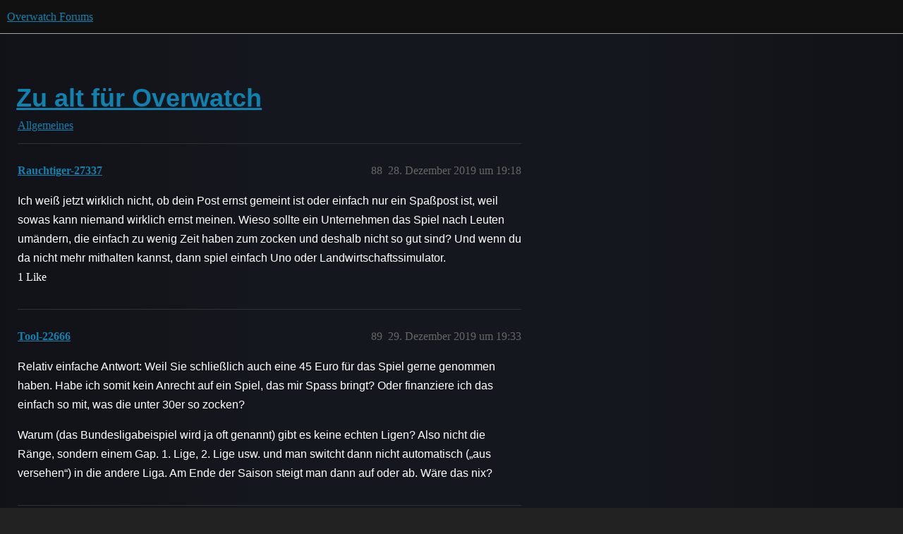

--- FILE ---
content_type: text/html; charset=utf-8
request_url: https://eu.forums.blizzard.com/de/overwatch/t/zu-alt-f%C3%BCr-overwatch/15470?page=5
body_size: 8057
content:
<!DOCTYPE html>
<html lang="de">
  <head>
    <meta charset="utf-8">
    <title>Zu alt für Overwatch - Seite 5 - Allgemeines - Overwatch Forums</title>
    <meta name="description" content="Jo isso. Bin 44 Jahre alt und sehe kein Land im Spiel. Die &amp;lt;25 Jahre alten Kiddies bratzen alles weg. Haben einfach Zeit ohne Ende um ihren „Skill“ zu verbessern. Berufstätige mit wenig Zeit sind da einfach nur Opfer. Da&amp;hellip;">
    <meta name="generator" content="Discourse 3.5.3 - https://github.com/discourse/discourse version e4edb82d43772b646b1025881faaa6548ce9c903">
<link rel="icon" type="image/png" href="https://d35qx19gib7xd6.cloudfront.net/optimized/1X/e9d52add3f186cd5f4c40b249ebec06ff3d847da_2_32x32.png">
<link rel="apple-touch-icon" type="image/png" href="https://d35qx19gib7xd6.cloudfront.net/optimized/1X/e9d52add3f186cd5f4c40b249ebec06ff3d847da_2_180x180.png">
<meta name="theme-color" media="all" content="#111111">

<meta name="color-scheme" content="dark">

<meta name="viewport" content="width=device-width, initial-scale=1.0, minimum-scale=1.0, viewport-fit=cover">
<meta name="discourse-base-uri" content="/de/overwatch">
<link rel="canonical" href="https://eu.forums.blizzard.com/de/overwatch/t/zu-alt-f%C3%BCr-overwatch/15470?page=5" />

<link rel="search" type="application/opensearchdescription+xml" href="https://eu.forums.blizzard.com/de/overwatch/opensearch.xml" title="Overwatch Forums Search">

    <link href="https://d21qaun7opaz55.cloudfront.net/de/overwatch/stylesheets/color_definitions_blizzard_2_3_4d680bc17cb6b11b3d9ed9cdd6d3794fec500a94.css?__ws=eu.forums.blizzard.com" media="all" rel="stylesheet" class="light-scheme" data-scheme-id="2"/>

<link href="https://d21qaun7opaz55.cloudfront.net/de/overwatch/stylesheets/common_f8b7b26e00d7a423c5a483d49ed84683033b1bb8.css?__ws=eu.forums.blizzard.com" media="all" rel="stylesheet" data-target="common"  />

  <link href="https://d21qaun7opaz55.cloudfront.net/de/overwatch/stylesheets/desktop_f8b7b26e00d7a423c5a483d49ed84683033b1bb8.css?__ws=eu.forums.blizzard.com" media="all" rel="stylesheet" data-target="desktop"  />



    <link href="https://d21qaun7opaz55.cloudfront.net/de/overwatch/stylesheets/checklist_f8b7b26e00d7a423c5a483d49ed84683033b1bb8.css?__ws=eu.forums.blizzard.com" media="all" rel="stylesheet" data-target="checklist"  />
    <link href="https://d21qaun7opaz55.cloudfront.net/de/overwatch/stylesheets/discourse-akismet_f8b7b26e00d7a423c5a483d49ed84683033b1bb8.css?__ws=eu.forums.blizzard.com" media="all" rel="stylesheet" data-target="discourse-akismet"  />
    <link href="https://d21qaun7opaz55.cloudfront.net/de/overwatch/stylesheets/discourse-assign_f8b7b26e00d7a423c5a483d49ed84683033b1bb8.css?__ws=eu.forums.blizzard.com" media="all" rel="stylesheet" data-target="discourse-assign"  />
    <link href="https://d21qaun7opaz55.cloudfront.net/de/overwatch/stylesheets/discourse-characters-required_f8b7b26e00d7a423c5a483d49ed84683033b1bb8.css?__ws=eu.forums.blizzard.com" media="all" rel="stylesheet" data-target="discourse-characters-required"  />
    <link href="https://d21qaun7opaz55.cloudfront.net/de/overwatch/stylesheets/discourse-details_f8b7b26e00d7a423c5a483d49ed84683033b1bb8.css?__ws=eu.forums.blizzard.com" media="all" rel="stylesheet" data-target="discourse-details"  />
    <link href="https://d21qaun7opaz55.cloudfront.net/de/overwatch/stylesheets/discourse-group-tracker_f8b7b26e00d7a423c5a483d49ed84683033b1bb8.css?__ws=eu.forums.blizzard.com" media="all" rel="stylesheet" data-target="discourse-group-tracker"  />
    <link href="https://d21qaun7opaz55.cloudfront.net/de/overwatch/stylesheets/discourse-lazy-videos_f8b7b26e00d7a423c5a483d49ed84683033b1bb8.css?__ws=eu.forums.blizzard.com" media="all" rel="stylesheet" data-target="discourse-lazy-videos"  />
    <link href="https://d21qaun7opaz55.cloudfront.net/de/overwatch/stylesheets/discourse-local-dates_f8b7b26e00d7a423c5a483d49ed84683033b1bb8.css?__ws=eu.forums.blizzard.com" media="all" rel="stylesheet" data-target="discourse-local-dates"  />
    <link href="https://d21qaun7opaz55.cloudfront.net/de/overwatch/stylesheets/discourse-presence_f8b7b26e00d7a423c5a483d49ed84683033b1bb8.css?__ws=eu.forums.blizzard.com" media="all" rel="stylesheet" data-target="discourse-presence"  />
    <link href="https://d21qaun7opaz55.cloudfront.net/de/overwatch/stylesheets/discourse-sift_f8b7b26e00d7a423c5a483d49ed84683033b1bb8.css?__ws=eu.forums.blizzard.com" media="all" rel="stylesheet" data-target="discourse-sift"  />
    <link href="https://d21qaun7opaz55.cloudfront.net/de/overwatch/stylesheets/discourse-solved_f8b7b26e00d7a423c5a483d49ed84683033b1bb8.css?__ws=eu.forums.blizzard.com" media="all" rel="stylesheet" data-target="discourse-solved"  />
    <link href="https://d21qaun7opaz55.cloudfront.net/de/overwatch/stylesheets/discourse-templates_f8b7b26e00d7a423c5a483d49ed84683033b1bb8.css?__ws=eu.forums.blizzard.com" media="all" rel="stylesheet" data-target="discourse-templates"  />
    <link href="https://d21qaun7opaz55.cloudfront.net/de/overwatch/stylesheets/discourse-tooltips_f8b7b26e00d7a423c5a483d49ed84683033b1bb8.css?__ws=eu.forums.blizzard.com" media="all" rel="stylesheet" data-target="discourse-tooltips"  />
    <link href="https://d21qaun7opaz55.cloudfront.net/de/overwatch/stylesheets/discourse-topic-voting_f8b7b26e00d7a423c5a483d49ed84683033b1bb8.css?__ws=eu.forums.blizzard.com" media="all" rel="stylesheet" data-target="discourse-topic-voting"  />
    <link href="https://d21qaun7opaz55.cloudfront.net/de/overwatch/stylesheets/discourse-user-notes_f8b7b26e00d7a423c5a483d49ed84683033b1bb8.css?__ws=eu.forums.blizzard.com" media="all" rel="stylesheet" data-target="discourse-user-notes"  />
    <link href="https://d21qaun7opaz55.cloudfront.net/de/overwatch/stylesheets/footnote_f8b7b26e00d7a423c5a483d49ed84683033b1bb8.css?__ws=eu.forums.blizzard.com" media="all" rel="stylesheet" data-target="footnote"  />
    <link href="https://d21qaun7opaz55.cloudfront.net/de/overwatch/stylesheets/hosted-site_f8b7b26e00d7a423c5a483d49ed84683033b1bb8.css?__ws=eu.forums.blizzard.com" media="all" rel="stylesheet" data-target="hosted-site"  />
    <link href="https://d21qaun7opaz55.cloudfront.net/de/overwatch/stylesheets/poll_f8b7b26e00d7a423c5a483d49ed84683033b1bb8.css?__ws=eu.forums.blizzard.com" media="all" rel="stylesheet" data-target="poll"  />
    <link href="https://d21qaun7opaz55.cloudfront.net/de/overwatch/stylesheets/spoiler-alert_f8b7b26e00d7a423c5a483d49ed84683033b1bb8.css?__ws=eu.forums.blizzard.com" media="all" rel="stylesheet" data-target="spoiler-alert"  />
    <link href="https://d21qaun7opaz55.cloudfront.net/de/overwatch/stylesheets/discourse-topic-voting_desktop_f8b7b26e00d7a423c5a483d49ed84683033b1bb8.css?__ws=eu.forums.blizzard.com" media="all" rel="stylesheet" data-target="discourse-topic-voting_desktop"  />
    <link href="https://d21qaun7opaz55.cloudfront.net/de/overwatch/stylesheets/poll_desktop_f8b7b26e00d7a423c5a483d49ed84683033b1bb8.css?__ws=eu.forums.blizzard.com" media="all" rel="stylesheet" data-target="poll_desktop"  />

  <link href="https://d21qaun7opaz55.cloudfront.net/de/overwatch/stylesheets/common_theme_3_008983db7db5831b0ad52294e83f7ec65f73533c.css?__ws=eu.forums.blizzard.com" media="all" rel="stylesheet" data-target="common_theme" data-theme-id="3" data-theme-name="blizzard"/>
    <link href="https://d21qaun7opaz55.cloudfront.net/de/overwatch/stylesheets/desktop_theme_3_f762780a8aac84226ffe616d442fff48fbdb824e.css?__ws=eu.forums.blizzard.com" media="all" rel="stylesheet" data-target="desktop_theme" data-theme-id="3" data-theme-name="blizzard"/>

    
    
        <link rel="alternate nofollow" type="application/rss+xml" title="RSS-Feed &quot;Zu alt für Overwatch&quot;" href="https://eu.forums.blizzard.com/de/overwatch/t/zu-alt-f%25C3%25BCr-overwatch/15470.rss" />
    <meta property="og:site_name" content="Overwatch Forums" />
<meta property="og:type" content="website" />
<meta name="twitter:card" content="summary_large_image" />
<meta name="twitter:image" content="https://d35qx19gib7xd6.cloudfront.net/original/1X/0ea4418b963b4e44e092609b557a1e75a4546d8a.png" />
<meta property="og:image" content="https://d35qx19gib7xd6.cloudfront.net/original/1X/0ea4418b963b4e44e092609b557a1e75a4546d8a.png" />
<meta property="og:url" content="https://eu.forums.blizzard.com/de/overwatch/t/zu-alt-f%C3%BCr-overwatch/15470?page=5" />
<meta name="twitter:url" content="https://eu.forums.blizzard.com/de/overwatch/t/zu-alt-f%C3%BCr-overwatch/15470?page=5" />
<meta property="og:title" content="Zu alt für Overwatch" />
<meta name="twitter:title" content="Zu alt für Overwatch" />
<meta property="og:description" content="Ich weiß jetzt wirklich nicht, ob dein Post ernst gemeint ist oder einfach nur ein Spaßpost ist, weil sowas kann niemand wirklich ernst meinen. Wieso sollte ein Unternehmen das Spiel nach Leuten umändern, die einfach zu wenig Zeit haben zum zocken und deshalb nicht so gut sind? Und wenn du da nicht mehr mithalten kannst, dann spiel einfach Uno oder Landwirtschaftssimulator." />
<meta name="twitter:description" content="Ich weiß jetzt wirklich nicht, ob dein Post ernst gemeint ist oder einfach nur ein Spaßpost ist, weil sowas kann niemand wirklich ernst meinen. Wieso sollte ein Unternehmen das Spiel nach Leuten umändern, die einfach zu wenig Zeit haben zum zocken und deshalb nicht so gut sind? Und wenn du da nicht mehr mithalten kannst, dann spiel einfach Uno oder Landwirtschaftssimulator." />
<meta property="og:article:section" content="Allgemeines" />
<meta property="og:article:section:color" content="AB9364" />
<meta name="twitter:label1" value="Lesezeit" />
<meta name="twitter:data1" value="20 mins 🕑" />
<meta name="twitter:label2" value="Gefällt mir" />
<meta name="twitter:data2" value="308 ❤" />
<meta property="article:published_time" content="2019-12-28T19:18:12+00:00" />
<meta property="og:ignore_canonical" content="true" />

        <link rel="prev" href="/de/overwatch/t/zu-alt-f%C3%BCr-overwatch/15470?page=4">
        <link rel="next" href="/de/overwatch/t/zu-alt-f%C3%BCr-overwatch/15470?page=6">

    
  </head>
  <body class="crawler ">
    
    <header>
  <a href="/de/overwatch/">Overwatch Forums</a>
</header>

    <div id="main-outlet" class="wrap" role="main">
        <div id="topic-title">
    <h1>
      <a href="/de/overwatch/t/zu-alt-f%C3%BCr-overwatch/15470">Zu alt für Overwatch</a>
    </h1>

      <div class="topic-category" itemscope itemtype="http://schema.org/BreadcrumbList">
          <span itemprop="itemListElement" itemscope itemtype="http://schema.org/ListItem">
            <a href="/de/overwatch/c/allgemeines/6" class="badge-wrapper bullet" itemprop="item">
              <span class='badge-category-bg' style='background-color: #AB9364'></span>
              <span class='badge-category clear-badge'>
                <span class='category-name' itemprop='name'>Allgemeines</span>
              </span>
            </a>
            <meta itemprop="position" content="1" />
          </span>
      </div>

  </div>

  

    <div itemscope itemtype='http://schema.org/DiscussionForumPosting'>
      <meta itemprop='headline' content='Zu alt für Overwatch'>
      <link itemprop='url' href='https://eu.forums.blizzard.com/de/overwatch/t/zu-alt-f%C3%BCr-overwatch/15470'>
      <meta itemprop='datePublished' content='2019-12-20T22:37:31Z'>
        <meta itemprop='articleSection' content='Allgemeines'>
      <meta itemprop='keywords' content=''>
      <div itemprop='publisher' itemscope itemtype="http://schema.org/Organization">
        <meta itemprop='name' content='Overwatch Forums'>
          <div itemprop='logo' itemscope itemtype="http://schema.org/ImageObject">
            <meta itemprop='url' content='https://d35qx19gib7xd6.cloudfront.net/original/1X/e9d52add3f186cd5f4c40b249ebec06ff3d847da.png'>
          </div>
      </div>

          <span itemprop='author' itemscope itemtype="http://schema.org/Person">
            <meta itemprop='name' content='Tool-22666'>
            <link itemprop='url' rel='nofollow' href='https://eu.forums.blizzard.com/de/overwatch/u/Tool-22666'>
          </span>
        <meta itemprop='text' content='Jo isso. Bin 44 Jahre alt und sehe kein Land im Spiel. Die &amp;lt;25 Jahre alten Kiddies bratzen alles weg. Haben einfach Zeit ohne Ende um ihren „Skill“ zu verbessern. Berufstätige mit wenig Zeit sind da einfach nur Opfer. Da&amp;hellip;'>

          <div id='post_88' itemprop='comment' itemscope itemtype='http://schema.org/Comment' class='topic-body crawler-post'>
            <div class='crawler-post-meta'>
              <span class="creator" itemprop="author" itemscope itemtype="http://schema.org/Person">
                <a itemprop="url" rel='nofollow' href='https://eu.forums.blizzard.com/de/overwatch/u/Rauchtiger-27337'><span itemprop='name'>Rauchtiger-27337</span></a>
                
              </span>



              <span class="crawler-post-infos">
                  <time itemprop='datePublished' datetime='2019-12-28T19:18:12Z' class='post-time'>
                    28. Dezember 2019 um 19:18
                  </time>
                  <meta itemprop='dateModified' content='2019-12-28T19:18:12Z'>
              <span itemprop='position'>88</span>
              </span>
            </div>
            <div class='post' itemprop='text'>
              <p>Ich weiß jetzt wirklich nicht, ob dein Post ernst gemeint ist oder einfach nur ein Spaßpost ist, weil sowas kann niemand wirklich ernst meinen. Wieso sollte ein Unternehmen das Spiel nach Leuten umändern, die einfach zu wenig Zeit haben zum zocken und deshalb nicht so gut sind? Und wenn du da nicht mehr mithalten kannst, dann spiel einfach Uno oder Landwirtschaftssimulator.</p>
            </div>

            <div itemprop="interactionStatistic" itemscope itemtype="http://schema.org/InteractionCounter">
              <meta itemprop="interactionType" content="http://schema.org/LikeAction"/>
              <meta itemprop="userInteractionCount" content="1" />
              <span class='post-likes'>1 Like</span>
            </div>

          </div>
          <div id='post_89' itemprop='comment' itemscope itemtype='http://schema.org/Comment' class='topic-body crawler-post'>
            <div class='crawler-post-meta'>
              <span class="creator" itemprop="author" itemscope itemtype="http://schema.org/Person">
                <a itemprop="url" rel='nofollow' href='https://eu.forums.blizzard.com/de/overwatch/u/Tool-22666'><span itemprop='name'>Tool-22666</span></a>
                
              </span>



              <span class="crawler-post-infos">
                  <time itemprop='datePublished' datetime='2019-12-29T19:33:40Z' class='post-time'>
                    29. Dezember 2019 um 19:33
                  </time>
                  <meta itemprop='dateModified' content='2019-12-29T19:33:40Z'>
              <span itemprop='position'>89</span>
              </span>
            </div>
            <div class='post' itemprop='text'>
              <p>Relativ einfache Antwort: Weil Sie schließlich auch eine 45 Euro für das Spiel gerne genommen haben. Habe ich somit kein Anrecht auf ein Spiel, das mir Spass bringt? Oder finanziere ich das einfach so mit, was die unter 30er so zocken?</p>
<p>Warum (das Bundesligabeispiel wird ja oft genannt) gibt es keine echten Ligen? Also nicht die Ränge, sondern einem Gap. 1. Lige, 2. Lige usw. und man switcht dann nicht automatisch („aus versehen“) in die andere Liga. Am Ende der Saison steigt man dann auf oder ab. Wäre das nix?</p>
            </div>

            <div itemprop="interactionStatistic" itemscope itemtype="http://schema.org/InteractionCounter">
              <meta itemprop="interactionType" content="http://schema.org/LikeAction"/>
              <meta itemprop="userInteractionCount" content="0" />
              <span class='post-likes'></span>
            </div>

          </div>
          <div id='post_90' itemprop='comment' itemscope itemtype='http://schema.org/Comment' class='topic-body crawler-post'>
            <div class='crawler-post-meta'>
              <span class="creator" itemprop="author" itemscope itemtype="http://schema.org/Person">
                <a itemprop="url" rel='nofollow' href='https://eu.forums.blizzard.com/de/overwatch/u/NightKnight-29348'><span itemprop='name'>NightKnight-29348</span></a>
                
              </span>



              <span class="crawler-post-infos">
                  <time itemprop='datePublished' datetime='2019-12-29T19:51:30Z' class='post-time'>
                    29. Dezember 2019 um 19:51
                  </time>
                  <meta itemprop='dateModified' content='2019-12-29T19:51:30Z'>
              <span itemprop='position'>90</span>
              </span>
            </div>
            <div class='post' itemprop='text'>
              <aside class="quote no-group" data-username="Tool-22666" data-post="89" data-topic="15470">
<div class="title">
<div class="quote-controls"></div>
<img loading="lazy" alt="" width="24" height="24" src="https://d15f34w2p8l1cc.cloudfront.net/overwatch/15234c63cb159892eabf968ecf6a1cbc4eaeda7d5362d9155c4a6d3b3e095809.png" class="avatar"> Tool:</div>
<blockquote>
<p>Habe ich somit kein Anrecht auf ein Spiel, das mir Spass bringt?</p>
</blockquote>
</aside>
<p>Du hast ein Anrecht auf ein Spiel.<br>
Ob es DIR persönlich Spaß bringt liegt an dir und nicht in der Verantwortung der Spielefirma</p>
            </div>

            <div itemprop="interactionStatistic" itemscope itemtype="http://schema.org/InteractionCounter">
              <meta itemprop="interactionType" content="http://schema.org/LikeAction"/>
              <meta itemprop="userInteractionCount" content="2" />
              <span class='post-likes'>2 Likes</span>
            </div>

          </div>
          <div id='post_91' itemprop='comment' itemscope itemtype='http://schema.org/Comment' class='topic-body crawler-post'>
            <div class='crawler-post-meta'>
              <span class="creator" itemprop="author" itemscope itemtype="http://schema.org/Person">
                <a itemprop="url" rel='nofollow' href='https://eu.forums.blizzard.com/de/overwatch/u/Wimdeg-2423'><span itemprop='name'>Wimdeg-2423</span></a>
                
              </span>



              <span class="crawler-post-infos">
                  <time itemprop='datePublished' datetime='2019-12-30T10:42:11Z' class='post-time'>
                    30. Dezember 2019 um 10:42
                  </time>
                  <meta itemprop='dateModified' content='2019-12-30T10:42:11Z'>
              <span itemprop='position'>91</span>
              </span>
            </div>
            <div class='post' itemprop='text'>
              <aside class="quote no-group quote-post-not-found" data-username="Mrija-21549" data-post="87" data-topic="15470" data-full="true">
<div class="title">
<div class="quote-controls"></div>
<img loading="lazy" alt="" width="24" height="24" src="https://d15f34w2p8l1cc.cloudfront.net/overwatch/7b28c4f87aa9c23c42c90e3d0e3f2ed26e36c6b917c8f07c0d437702ea7a0dae.png" class="avatar"> Mrija:</div>
<blockquote>
<p>Tatsächlich kenne ich im RL keinen Ü30-jährigen, der zockt. <img src="https://d21qaun7opaz55.cloudfront.net/de/overwatch/images/emoji/twitter/open_mouth.png?v=12" title=":open_mouth:" class="emoji" alt=":open_mouth:" loading="lazy" width="20" height="20"></p>
</blockquote>
</aside>
<p>Das ist wohl eher eine Frage des Umfeldes. In meinem sind jene unter 30 eher Mangelware. <img src="https://d21qaun7opaz55.cloudfront.net/de/overwatch/images/emoji/twitter/shushing_face.png?v=12" title=":shushing_face:" class="emoji" alt=":shushing_face:" loading="lazy" width="20" height="20"></p>
            </div>

            <div itemprop="interactionStatistic" itemscope itemtype="http://schema.org/InteractionCounter">
              <meta itemprop="interactionType" content="http://schema.org/LikeAction"/>
              <meta itemprop="userInteractionCount" content="2" />
              <span class='post-likes'>2 Likes</span>
            </div>

          </div>
          <div id='post_92' itemprop='comment' itemscope itemtype='http://schema.org/Comment' class='topic-body crawler-post'>
            <div class='crawler-post-meta'>
              <span class="creator" itemprop="author" itemscope itemtype="http://schema.org/Person">
                <a itemprop="url" rel='nofollow' href='https://eu.forums.blizzard.com/de/overwatch/u/Tuskarr-2318'><span itemprop='name'>Tuskarr-2318</span></a>
                
              </span>



              <span class="crawler-post-infos">
                  <time itemprop='datePublished' datetime='2019-12-30T12:12:22Z' class='post-time'>
                    30. Dezember 2019 um 12:12
                  </time>
                  <meta itemprop='dateModified' content='2019-12-30T12:12:22Z'>
              <span itemprop='position'>92</span>
              </span>
            </div>
            <div class='post' itemprop='text'>
              <aside class="quote no-group quote-post-not-found" data-username="Mrija-21549" data-post="87" data-topic="15470">
<div class="title">
<div class="quote-controls"></div>
<img loading="lazy" alt="" width="24" height="24" src="https://d15f34w2p8l1cc.cloudfront.net/overwatch/7b28c4f87aa9c23c42c90e3d0e3f2ed26e36c6b917c8f07c0d437702ea7a0dae.png" class="avatar"> Mrija:</div>
<blockquote>
<p>Tatsächlich kenne ich im RL keinen Ü30-jährigen, der zockt. <img src="https://d21qaun7opaz55.cloudfront.net/de/overwatch/images/emoji/twitter/open_mouth.png?v=12" title=":open_mouth:" class="emoji" alt=":open_mouth:" loading="lazy" width="20" height="20"></p>
</blockquote>
</aside>
<p>Keller verlassen?    Spaß beiseite <img src="https://d21qaun7opaz55.cloudfront.net/de/overwatch/images/emoji/twitter/slight_smile.png?v=12" title=":slight_smile:" class="emoji" alt=":slight_smile:" loading="lazy" width="20" height="20"><br>
Spiele wie Minecraft und Fortnite sind halt bei Ü30 nicht so beliebt, aber dafür eben andere Spiele.</p>
<p>Bin mal gespannt wie Generation Battle Royale reagiert, wenn Generation Roblox erwachsen wird und ihre Niesche einnimmt.  Dann gibt’s mehr als nur BIG OOFIOS.</p>
            </div>

            <div itemprop="interactionStatistic" itemscope itemtype="http://schema.org/InteractionCounter">
              <meta itemprop="interactionType" content="http://schema.org/LikeAction"/>
              <meta itemprop="userInteractionCount" content="0" />
              <span class='post-likes'></span>
            </div>

          </div>
          <div id='post_93' itemprop='comment' itemscope itemtype='http://schema.org/Comment' class='topic-body crawler-post'>
            <div class='crawler-post-meta'>
              <span class="creator" itemprop="author" itemscope itemtype="http://schema.org/Person">
                <a itemprop="url" rel='nofollow' href='https://eu.forums.blizzard.com/de/overwatch/u/Finessê-21884'><span itemprop='name'>Finessê-21884</span></a>
                
              </span>



              <span class="crawler-post-infos">
                  <time itemprop='datePublished' datetime='2019-12-31T10:36:37Z' class='post-time'>
                    31. Dezember 2019 um 10:36
                  </time>
                  <meta itemprop='dateModified' content='2019-12-31T10:36:37Z'>
              <span itemprop='position'>93</span>
              </span>
            </div>
            <div class='post' itemprop='text'>
              <aside class="quote no-group" data-username="Tuskarr-2318" data-post="72" data-topic="15470">
<div class="title">
<div class="quote-controls"></div>
<img loading="lazy" alt="" width="24" height="24" src="https://d15f34w2p8l1cc.cloudfront.net/overwatch/27f9397250f079a81e8df9cf1a861f84329e2c802c3359d893a097889c716bd9.png" class="avatar"> Tuskarr:</div>
<blockquote>
<p>Hoher Rang = Erfolgserlebnis = Dopaminausschüttung</p>
</blockquote>
</aside>
<p>Erfolgserlebnis = Dopaminausschüttung</p>
<aside class="quote no-group quote-post-not-found" data-username="Mrija-21549" data-post="87" data-topic="15470">
<div class="title">
<div class="quote-controls"></div>
<img loading="lazy" alt="" width="24" height="24" src="https://d15f34w2p8l1cc.cloudfront.net/overwatch/7b28c4f87aa9c23c42c90e3d0e3f2ed26e36c6b917c8f07c0d437702ea7a0dae.png" class="avatar"> Mrija:</div>
<blockquote>
<p>Tatsächlich kenne ich im RL keinen Ü30-jährigen, der zockt. <img src="https://d21qaun7opaz55.cloudfront.net/de/overwatch/images/emoji/twitter/open_mouth.png?v=12" title=":open_mouth:" class="emoji" alt=":open_mouth:" loading="lazy" width="20" height="20"></p>
</blockquote>
</aside>
<p>Ich kenne fast nur Ü 30 Spieler, egal ob in Overwatch,PUBG, DayZ, FF14 und WoW, nur ganz wenige drunter und Kinder / Jugendliche nur einen. Aber das kommt auch drauf an womit man sich selber beschäftigt, wonach man sucht und mit welcher Zielgruppe man besser zurecht kommt.</p>
<aside class="quote no-group" data-username="Tool-22666" data-post="89" data-topic="15470">
<div class="title">
<div class="quote-controls"></div>
<img loading="lazy" alt="" width="24" height="24" src="https://d15f34w2p8l1cc.cloudfront.net/overwatch/15234c63cb159892eabf968ecf6a1cbc4eaeda7d5362d9155c4a6d3b3e095809.png" class="avatar"> Tool:</div>
<blockquote>
<p>Relativ einfache Antwort: Weil Sie schließlich auch eine 45 Euro für das Spiel gerne genommen haben. Habe ich somit kein Anrecht auf ein Spiel, das mir Spass bringt? Oder finanziere ich das einfach so mit, was die unter 30er so zocken?</p>
</blockquote>
</aside>
<p>Aber was kann Blizzard dazu, dass deine Motorischen Fähigkeiten mit ~ 40 die von einem 80 Jährigen sind? Hast du dir auch einfach mal Gedanken gemacht ob du einfach nur schlecht bist und das Spiel / Genre generell nichts für dich?</p>
<aside class="quote no-group" data-username="Tool-22666" data-post="89" data-topic="15470">
<div class="title">
<div class="quote-controls"></div>
<img loading="lazy" alt="" width="24" height="24" src="https://d15f34w2p8l1cc.cloudfront.net/overwatch/15234c63cb159892eabf968ecf6a1cbc4eaeda7d5362d9155c4a6d3b3e095809.png" class="avatar"> Tool:</div>
<blockquote>
<p>Warum (das Bundesligabeispiel wird ja oft genannt) gibt es keine echten Ligen? Also nicht die Ränge, sondern einem Gap. 1. Lige, 2. Lige usw. und man switcht dann nicht automatisch („aus versehen“) in die andere Liga. Am Ende der Saison steigt man dann auf oder ab. Wäre das nix?</p>
</blockquote>
</aside>
<p>Gibt es ja, nennt sich nur nicht Gruppe 1, 2 oder 3 sondern Bronze, Silber und Gold etc.</p>
            </div>

            <div itemprop="interactionStatistic" itemscope itemtype="http://schema.org/InteractionCounter">
              <meta itemprop="interactionType" content="http://schema.org/LikeAction"/>
              <meta itemprop="userInteractionCount" content="0" />
              <span class='post-likes'></span>
            </div>

          </div>
          <div id='post_94' itemprop='comment' itemscope itemtype='http://schema.org/Comment' class='topic-body crawler-post'>
            <div class='crawler-post-meta'>
              <span class="creator" itemprop="author" itemscope itemtype="http://schema.org/Person">
                <a itemprop="url" rel='nofollow' href='https://eu.forums.blizzard.com/de/overwatch/u/Tool-22666'><span itemprop='name'>Tool-22666</span></a>
                
              </span>



              <span class="crawler-post-infos">
                  <time itemprop='datePublished' datetime='2020-01-02T20:30:55Z' class='post-time'>
                    2. Januar 2020 um 20:30
                  </time>
                  <meta itemprop='dateModified' content='2020-01-02T20:30:55Z'>
              <span itemprop='position'>94</span>
              </span>
            </div>
            <div class='post' itemprop='text'>
              <p>Ja super man! Jeder Hirnie haut mich weg und mein Team besteht aus einäugigen armlosen. Man, was f’ckt mich das ab!</p>
<p>Finesse: Behalt deine Ratschläge, wenn du nichtmal mein Posting richtig lesen kannst. Ich schreib nich extra (und du zitierts es sogar…) was von Ligen und den OW Ranks…</p>
<p>Und JA, das ist es! Ich bin einfach nur total schlecht und dumm und alt und das Spiel ist nichts für mich! Heureka!</p>
            </div>

            <div itemprop="interactionStatistic" itemscope itemtype="http://schema.org/InteractionCounter">
              <meta itemprop="interactionType" content="http://schema.org/LikeAction"/>
              <meta itemprop="userInteractionCount" content="0" />
              <span class='post-likes'></span>
            </div>

          </div>
          <div id='post_95' itemprop='comment' itemscope itemtype='http://schema.org/Comment' class='topic-body crawler-post'>
            <div class='crawler-post-meta'>
              <span class="creator" itemprop="author" itemscope itemtype="http://schema.org/Person">
                <a itemprop="url" rel='nofollow' href='https://eu.forums.blizzard.com/de/overwatch/u/Marjin-2299'><span itemprop='name'>Marjin-2299</span></a>
                
              </span>



              <span class="crawler-post-infos">
                  <time itemprop='datePublished' datetime='2020-01-02T20:35:23Z' class='post-time'>
                    2. Januar 2020 um 20:35
                  </time>
                  <meta itemprop='dateModified' content='2020-01-02T21:03:13Z'>
              <span itemprop='position'>95</span>
              </span>
            </div>
            <div class='post' itemprop='text'>
              <aside class="quote no-group" data-username="Tool-22666" data-post="94" data-topic="15470">
<div class="title">
<div class="quote-controls"></div>
<img loading="lazy" alt="" width="24" height="24" src="https://d15f34w2p8l1cc.cloudfront.net/overwatch/15234c63cb159892eabf968ecf6a1cbc4eaeda7d5362d9155c4a6d3b3e095809.png" class="avatar"> Tool:</div>
<blockquote>
<p>Und JA, das ist es! Ich bin einfach nur total schlecht und dumm und alt und das Spiel ist nichts für mich! Heureka!</p>
</blockquote>
</aside>
<p><img src="https://d21qaun7opaz55.cloudfront.net/de/overwatch/images/emoji/twitter/thinking.png?v=12" title=":thinking:" class="emoji" alt=":thinking:" loading="lazy" width="20" height="20">  Lese den Thread nun schon seit Beginn mit…<br>
…aber mittlerweile bezweifle ich Deine Altersangabe im Eingangspost.<br>
Kommt mir eher wie ¼ davon vor. <img src="https://d21qaun7opaz55.cloudfront.net/de/overwatch/images/emoji/twitter/man_shrugging.png?v=12" title=":man_shrugging:" class="emoji" alt=":man_shrugging:" loading="lazy" width="20" height="20"> <img src="https://d21qaun7opaz55.cloudfront.net/de/overwatch/images/emoji/twitter/woman_shrugging.png?v=12" title=":woman_shrugging:" class="emoji" alt=":woman_shrugging:" loading="lazy" width="20" height="20"></p>
            </div>

            <div itemprop="interactionStatistic" itemscope itemtype="http://schema.org/InteractionCounter">
              <meta itemprop="interactionType" content="http://schema.org/LikeAction"/>
              <meta itemprop="userInteractionCount" content="6" />
              <span class='post-likes'>6 Likes</span>
            </div>

          </div>
          <div id='post_96' itemprop='comment' itemscope itemtype='http://schema.org/Comment' class='topic-body crawler-post'>
            <div class='crawler-post-meta'>
              <span class="creator" itemprop="author" itemscope itemtype="http://schema.org/Person">
                <a itemprop="url" rel='nofollow' href='https://eu.forums.blizzard.com/de/overwatch/u/NightKnight-29348'><span itemprop='name'>NightKnight-29348</span></a>
                
              </span>



              <span class="crawler-post-infos">
                  <time itemprop='datePublished' datetime='2020-01-02T21:10:40Z' class='post-time'>
                    2. Januar 2020 um 21:10
                  </time>
                  <meta itemprop='dateModified' content='2020-01-02T21:10:40Z'>
              <span itemprop='position'>96</span>
              </span>
            </div>
            <div class='post' itemprop='text'>
              <aside class="quote no-group" data-username="Tool-22666" data-post="94" data-topic="15470">
<div class="title">
<div class="quote-controls"></div>
<img loading="lazy" alt="" width="24" height="24" src="https://d15f34w2p8l1cc.cloudfront.net/overwatch/15234c63cb159892eabf968ecf6a1cbc4eaeda7d5362d9155c4a6d3b3e095809.png" class="avatar"> Tool:</div>
<blockquote>
<p>Ja super man! Jeder Hirnie haut mich weg und mein Team besteht aus einäugigen armlosen. Man, was f’ckt mich das ab!</p>
</blockquote>
</aside>
<p>Komisch, genau das gleiche hört von ganz vielen Leuten…<br>
Meistens eher Jüngeren<br>
Am Alter kanns ja wohl doch nicht liegen <img src="https://d21qaun7opaz55.cloudfront.net/de/overwatch/images/emoji/twitter/man_shrugging.png?v=12" title=":man_shrugging:" class="emoji" alt=":man_shrugging:" loading="lazy" width="20" height="20"></p>
<aside class="quote no-group" data-username="Tool-22666" data-post="94" data-topic="15470">
<div class="title">
<div class="quote-controls"></div>
<img loading="lazy" alt="" width="24" height="24" src="https://d15f34w2p8l1cc.cloudfront.net/overwatch/15234c63cb159892eabf968ecf6a1cbc4eaeda7d5362d9155c4a6d3b3e095809.png" class="avatar"> Tool:</div>
<blockquote>
<p>Und JA, das ist es! Ich bin einfach nur total schlecht und dumm und alt und das Spiel ist nichts für mich! Heureka!</p>
</blockquote>
</aside>
<p>Möchtest du hier die ehrliche Antwort haben, oder die Sarkastische?</p>
            </div>

            <div itemprop="interactionStatistic" itemscope itemtype="http://schema.org/InteractionCounter">
              <meta itemprop="interactionType" content="http://schema.org/LikeAction"/>
              <meta itemprop="userInteractionCount" content="0" />
              <span class='post-likes'></span>
            </div>

          </div>
          <div id='post_97' itemprop='comment' itemscope itemtype='http://schema.org/Comment' class='topic-body crawler-post'>
            <div class='crawler-post-meta'>
              <span class="creator" itemprop="author" itemscope itemtype="http://schema.org/Person">
                <a itemprop="url" rel='nofollow' href='https://eu.forums.blizzard.com/de/overwatch/u/Swarm-2664'><span itemprop='name'>Swarm-2664</span></a>
                
              </span>



              <span class="crawler-post-infos">
                  <time itemprop='datePublished' datetime='2020-01-02T23:51:31Z' class='post-time'>
                    2. Januar 2020 um 23:51
                  </time>
                  <meta itemprop='dateModified' content='2020-01-02T23:51:31Z'>
              <span itemprop='position'>97</span>
              </span>
            </div>
            <div class='post' itemprop='text'>
              <aside class="quote no-group" data-username="NightKnight-29348" data-post="96" data-topic="15470">
<div class="title">
<div class="quote-controls"></div>
<img loading="lazy" alt="" width="24" height="24" src="https://d15f34w2p8l1cc.cloudfront.net/overwatch/ab41cf7bf4fd44d9999c6ab1c08ad7e5a26b19b5ce2fd5a141e5125a32575d23.png" class="avatar"> NightKnight:</div>
<blockquote>
<p>Möchtest du hier die ehrliche Antwort haben, oder die Sarkastische?</p>
</blockquote>
</aside>
<p>Ich möchte die sarkastische <img src="https://d21qaun7opaz55.cloudfront.net/de/overwatch/images/emoji/twitter/slight_smile.png?v=12" title=":slight_smile:" class="emoji" alt=":slight_smile:" loading="lazy" width="20" height="20"></p>
            </div>

            <div itemprop="interactionStatistic" itemscope itemtype="http://schema.org/InteractionCounter">
              <meta itemprop="interactionType" content="http://schema.org/LikeAction"/>
              <meta itemprop="userInteractionCount" content="0" />
              <span class='post-likes'></span>
            </div>

          </div>
          <div id='post_98' itemprop='comment' itemscope itemtype='http://schema.org/Comment' class='topic-body crawler-post'>
            <div class='crawler-post-meta'>
              <span class="creator" itemprop="author" itemscope itemtype="http://schema.org/Person">
                <a itemprop="url" rel='nofollow' href='https://eu.forums.blizzard.com/de/overwatch/u/Günter-21260'><span itemprop='name'>Günter-21260</span></a>
                
              </span>



              <span class="crawler-post-infos">
                  <time itemprop='datePublished' datetime='2020-01-02T23:52:59Z' class='post-time'>
                    2. Januar 2020 um 23:52
                  </time>
                  <meta itemprop='dateModified' content='2020-01-02T23:52:59Z'>
              <span itemprop='position'>98</span>
              </span>
            </div>
            <div class='post' itemprop='text'>
              <p>Schon traurig wenn man mit 14 zu alt ist für Overwatch</p>
            </div>

            <div itemprop="interactionStatistic" itemscope itemtype="http://schema.org/InteractionCounter">
              <meta itemprop="interactionType" content="http://schema.org/LikeAction"/>
              <meta itemprop="userInteractionCount" content="1" />
              <span class='post-likes'>1 Like</span>
            </div>

          </div>
          <div id='post_99' itemprop='comment' itemscope itemtype='http://schema.org/Comment' class='topic-body crawler-post'>
            <div class='crawler-post-meta'>
              <span class="creator" itemprop="author" itemscope itemtype="http://schema.org/Person">
                <a itemprop="url" rel='nofollow' href='https://eu.forums.blizzard.com/de/overwatch/u/Erdbeertorte-21838'><span itemprop='name'>Erdbeertorte-21838</span></a>
                
              </span>



              <span class="crawler-post-infos">
                  <time itemprop='datePublished' datetime='2020-01-03T11:52:27Z' class='post-time'>
                    3. Januar 2020 um 11:52
                  </time>
                  <meta itemprop='dateModified' content='2020-01-03T11:52:27Z'>
              <span itemprop='position'>99</span>
              </span>
            </div>
            <div class='post' itemprop='text'>
              <aside class="quote no-group" data-username="Tool-22666" data-post="89" data-topic="15470">
<div class="title">
<div class="quote-controls"></div>
<img loading="lazy" alt="" width="24" height="24" src="https://d15f34w2p8l1cc.cloudfront.net/overwatch/15234c63cb159892eabf968ecf6a1cbc4eaeda7d5362d9155c4a6d3b3e095809.png" class="avatar"> Tool:</div>
<blockquote>
<p>Also nicht die Ränge, sondern einem Gap. 1. Lige, 2. Lige usw. und man switcht dann nicht automatisch („aus versehen“) in die andere Liga. Am Ende der Saison steigt man dann auf oder ab. Wäre das nix?</p>
</blockquote>
</aside>
<p>Klar wenn du willst dass sich smurf mindestens 2 seasons in bronze und silber aufhalten und nichtmal throwen müssen…dann ist das die beste idee der welt.</p>
            </div>

            <div itemprop="interactionStatistic" itemscope itemtype="http://schema.org/InteractionCounter">
              <meta itemprop="interactionType" content="http://schema.org/LikeAction"/>
              <meta itemprop="userInteractionCount" content="2" />
              <span class='post-likes'>2 Likes</span>
            </div>

          </div>
          <div id='post_100' itemprop='comment' itemscope itemtype='http://schema.org/Comment' class='topic-body crawler-post'>
            <div class='crawler-post-meta'>
              <span class="creator" itemprop="author" itemscope itemtype="http://schema.org/Person">
                <a itemprop="url" rel='nofollow' href='https://eu.forums.blizzard.com/de/overwatch/u/Tool-22666'><span itemprop='name'>Tool-22666</span></a>
                
              </span>



              <span class="crawler-post-infos">
                  <time itemprop='datePublished' datetime='2020-01-03T15:10:02Z' class='post-time'>
                    3. Januar 2020 um 15:10
                  </time>
                  <meta itemprop='dateModified' content='2020-01-03T15:10:02Z'>
              <span itemprop='position'>100</span>
              </span>
            </div>
            <div class='post' itemprop='text'>
              <p>Eure Kommentare geben ein gutes Bild davon ab, was am Spiel und der Community nicht passt. Danke für euren Einsatz! &lt;3</p>
            </div>

            <div itemprop="interactionStatistic" itemscope itemtype="http://schema.org/InteractionCounter">
              <meta itemprop="interactionType" content="http://schema.org/LikeAction"/>
              <meta itemprop="userInteractionCount" content="1" />
              <span class='post-likes'>1 Like</span>
            </div>

          </div>
          <div id='post_101' itemprop='comment' itemscope itemtype='http://schema.org/Comment' class='topic-body crawler-post'>
            <div class='crawler-post-meta'>
              <span class="creator" itemprop="author" itemscope itemtype="http://schema.org/Person">
                <a itemprop="url" rel='nofollow' href='https://eu.forums.blizzard.com/de/overwatch/u/Erdbeertorte-21838'><span itemprop='name'>Erdbeertorte-21838</span></a>
                
              </span>



              <span class="crawler-post-infos">
                  <time itemprop='datePublished' datetime='2020-01-03T15:13:07Z' class='post-time'>
                    3. Januar 2020 um 15:13
                  </time>
                  <meta itemprop='dateModified' content='2020-01-03T15:13:07Z'>
              <span itemprop='position'>101</span>
              </span>
            </div>
            <div class='post' itemprop='text'>
              <p>Sagt der Typ, der auf jede Antwort, die nicht seiner Meinung entspricht mit „ja ich bin alt und dumm lolololol“ antwortet.</p>
<p>Da zweifelt man nun einmal zumindest am geistigen Alter, so leid mir das auch tut <img src="https://d21qaun7opaz55.cloudfront.net/de/overwatch/images/emoji/twitter/slight_smile.png?v=9" title=":slight_smile:" class="emoji" alt=":slight_smile:"></p>
            </div>

            <div itemprop="interactionStatistic" itemscope itemtype="http://schema.org/InteractionCounter">
              <meta itemprop="interactionType" content="http://schema.org/LikeAction"/>
              <meta itemprop="userInteractionCount" content="8" />
              <span class='post-likes'>8 Likes</span>
            </div>

          </div>
          <div id='post_102' itemprop='comment' itemscope itemtype='http://schema.org/Comment' class='topic-body crawler-post'>
            <div class='crawler-post-meta'>
              <span class="creator" itemprop="author" itemscope itemtype="http://schema.org/Person">
                <a itemprop="url" rel='nofollow' href='https://eu.forums.blizzard.com/de/overwatch/u/Apotzen-2146'><span itemprop='name'>Apotzen-2146</span></a>
                
              </span>



              <span class="crawler-post-infos">
                  <time itemprop='datePublished' datetime='2020-01-03T15:35:49Z' class='post-time'>
                    3. Januar 2020 um 15:35
                  </time>
                  <meta itemprop='dateModified' content='2020-01-03T15:35:49Z'>
              <span itemprop='position'>102</span>
              </span>
            </div>
            <div class='post' itemprop='text'>
              <p>Wo genau ist jetzt das Problem? Wenn du mit 44 Jahren Bronze spielst sind alle anderen doch auch Bronze oO Wenn du mit 44 Jahren Top 500 spielst sind alle anderen auch Top 500… das ist doch der Sinn vom Matchmaking, Leute mit ähnlichem Skill gegenüber zu stellen. Das Alter der Spieler ist da doch mehr als zweitrangig.</p>
<p>Und bevor jemand mit „ich spiele nur QP“ kommt, auch dort gibt es ein MMR soweit ich weiß, auch wenn es versteckt ist.</p>
            </div>

            <div itemprop="interactionStatistic" itemscope itemtype="http://schema.org/InteractionCounter">
              <meta itemprop="interactionType" content="http://schema.org/LikeAction"/>
              <meta itemprop="userInteractionCount" content="0" />
              <span class='post-likes'></span>
            </div>

          </div>
          <div id='post_103' itemprop='comment' itemscope itemtype='http://schema.org/Comment' class='topic-body crawler-post'>
            <div class='crawler-post-meta'>
              <span class="creator" itemprop="author" itemscope itemtype="http://schema.org/Person">
                <a itemprop="url" rel='nofollow' href='https://eu.forums.blizzard.com/de/overwatch/u/SakuHina-2496'><span itemprop='name'>SakuHina-2496</span></a>
                
              </span>



              <span class="crawler-post-infos">
                  <time itemprop='datePublished' datetime='2020-01-03T15:43:50Z' class='post-time'>
                    3. Januar 2020 um 15:43
                  </time>
                  <meta itemprop='dateModified' content='2020-01-03T15:43:50Z'>
              <span itemprop='position'>103</span>
              </span>
            </div>
            <div class='post' itemprop='text'>
              <aside class="quote no-group" data-username="Tool-22666" data-post="94" data-topic="15470">
<div class="title">
<div class="quote-controls"></div>
<img loading="lazy" alt="" width="24" height="24" src="https://d15f34w2p8l1cc.cloudfront.net/overwatch/15234c63cb159892eabf968ecf6a1cbc4eaeda7d5362d9155c4a6d3b3e095809.png" class="avatar"> Tool:</div>
<blockquote>
<p>mein Team besteht aus einäugigen armlosen.</p>
</blockquote>
</aside>
<p>Auf die Idee, dass deine Mates vielleicht ebenfalls „zu alt für Overwatch“ sind, kommst du wohl nicht. Nee, die sind gleich „einäugig“ und „armlos“.<br>
Das kommt dir wohl nur so vor, weil du früher mit Leuten gespielt hast, die dich durchgezogen haben:</p>
<aside class="quote no-group" data-username="Tool-22666" data-post="46" data-topic="15470">
<div class="title">
<div class="quote-controls"></div>
<img loading="lazy" alt="" width="24" height="24" src="https://d15f34w2p8l1cc.cloudfront.net/overwatch/15234c63cb159892eabf968ecf6a1cbc4eaeda7d5362d9155c4a6d3b3e095809.png" class="avatar"> Tool:</div>
<blockquote>
<p>War mal kurz vor Dia, mit entsprechend starken Freunden, die mich schon gepusht hatten.</p>
</blockquote>
</aside>
            </div>

            <div itemprop="interactionStatistic" itemscope itemtype="http://schema.org/InteractionCounter">
              <meta itemprop="interactionType" content="http://schema.org/LikeAction"/>
              <meta itemprop="userInteractionCount" content="7" />
              <span class='post-likes'>7 Likes</span>
            </div>

          </div>
          <div id='post_104' itemprop='comment' itemscope itemtype='http://schema.org/Comment' class='topic-body crawler-post'>
            <div class='crawler-post-meta'>
              <span class="creator" itemprop="author" itemscope itemtype="http://schema.org/Person">
                <a itemprop="url" rel='nofollow' href='https://eu.forums.blizzard.com/de/overwatch/u/nBoostus-2369'><span itemprop='name'>nBoostus-2369</span></a>
                
              </span>



              <span class="crawler-post-infos">
                  <time itemprop='datePublished' datetime='2020-01-03T18:10:37Z' class='post-time'>
                    3. Januar 2020 um 18:10
                  </time>
                  <meta itemprop='dateModified' content='2020-01-03T18:10:37Z'>
              <span itemprop='position'>104</span>
              </span>
            </div>
            <div class='post' itemprop='text'>
              <p>SakuHina zerstört Werkzeuge aproved, case closed.</p>
            </div>

            <div itemprop="interactionStatistic" itemscope itemtype="http://schema.org/InteractionCounter">
              <meta itemprop="interactionType" content="http://schema.org/LikeAction"/>
              <meta itemprop="userInteractionCount" content="0" />
              <span class='post-likes'></span>
            </div>

          </div>
          <div id='post_105' itemprop='comment' itemscope itemtype='http://schema.org/Comment' class='topic-body crawler-post'>
            <div class='crawler-post-meta'>
              <span class="creator" itemprop="author" itemscope itemtype="http://schema.org/Person">
                <a itemprop="url" rel='nofollow' href='https://eu.forums.blizzard.com/de/overwatch/u/anon95030137'><span itemprop='name'>anon95030137</span></a>
                
              </span>



              <span class="crawler-post-infos">
                  <time itemprop='datePublished' datetime='2020-01-03T20:56:15Z' class='post-time'>
                    3. Januar 2020 um 20:56
                  </time>
                  <meta itemprop='dateModified' content='2020-01-03T20:56:15Z'>
              <span itemprop='position'>105</span>
              </span>
            </div>
            <div class='post' itemprop='text'>
              <p>Das Spiel hat mir gerade bewiesen, dass meine Zielgenauigkeit steigt <img src="https://d21qaun7opaz55.cloudfront.net/de/overwatch/images/emoji/twitter/slight_smile.png?v=9" title=":slight_smile:" class="emoji" alt=":slight_smile:"></p>
<p>Das erste Potg mit Hanzo wo nicht der Drache tötet… sondern meine Pfeile drei Feinde <img src="https://d21qaun7opaz55.cloudfront.net/de/overwatch/images/emoji/twitter/slight_smile.png?v=9" title=":slight_smile:" class="emoji" alt=":slight_smile:"></p>
<p>Nimm das, blödes Alter von 36 Jahren!</p>
            </div>

            <div itemprop="interactionStatistic" itemscope itemtype="http://schema.org/InteractionCounter">
              <meta itemprop="interactionType" content="http://schema.org/LikeAction"/>
              <meta itemprop="userInteractionCount" content="4" />
              <span class='post-likes'>4 Likes</span>
            </div>

          </div>
          <div id='post_106' itemprop='comment' itemscope itemtype='http://schema.org/Comment' class='topic-body crawler-post'>
            <div class='crawler-post-meta'>
              <span class="creator" itemprop="author" itemscope itemtype="http://schema.org/Person">
                <a itemprop="url" rel='nofollow' href='https://eu.forums.blizzard.com/de/overwatch/u/subhuman-21695'><span itemprop='name'>subhuman-21695</span></a>
                
              </span>



              <span class="crawler-post-infos">
                  <time itemprop='datePublished' datetime='2020-01-04T00:59:23Z' class='post-time'>
                    4. Januar 2020 um 00:59
                  </time>
                  <meta itemprop='dateModified' content='2020-01-04T00:59:23Z'>
              <span itemprop='position'>106</span>
              </span>
            </div>
            <div class='post' itemprop='text'>
              <p>Ein Opi spielt halt keine Tracer oder nen Genji.<br>
Die Opis sind etwas langsamer, aber es gibt ja noch Tanks…<br>
Nen Rein kann man wahrscheinlich noch mit 80 (gut) spielen <img src="https://d21qaun7opaz55.cloudfront.net/de/overwatch/images/emoji/twitter/wink.png?v=9" title=":wink:" class="emoji" alt=":wink:"></p>
            </div>

            <div itemprop="interactionStatistic" itemscope itemtype="http://schema.org/InteractionCounter">
              <meta itemprop="interactionType" content="http://schema.org/LikeAction"/>
              <meta itemprop="userInteractionCount" content="1" />
              <span class='post-likes'>1 Like</span>
            </div>

          </div>
          <div id='post_107' itemprop='comment' itemscope itemtype='http://schema.org/Comment' class='topic-body crawler-post'>
            <div class='crawler-post-meta'>
              <span class="creator" itemprop="author" itemscope itemtype="http://schema.org/Person">
                <a itemprop="url" rel='nofollow' href='https://eu.forums.blizzard.com/de/overwatch/u/Grobekelle-2103'><span itemprop='name'>Grobekelle-2103</span></a>
                
              </span>



              <span class="crawler-post-infos">
                  <time itemprop='datePublished' datetime='2020-01-19T23:59:43Z' class='post-time'>
                    19. Januar 2020 um 23:59
                  </time>
                  <meta itemprop='dateModified' content='2020-01-19T23:59:43Z'>
              <span itemprop='position'>107</span>
              </span>
            </div>
            <div class='post' itemprop='text'>
              <p>Hallo Tool,</p>
<p>ich klinke mich hier mal ein. Ich bin 38 Jahre und Spiele seit Release mal mehr und mal weniger. Dabei immer Solo Queue. Ich konnte mit DDs und Support bis dato nur low Platin erreichen und mit Tanks High Gold. Meine Win Lose Rate liegt bei ca. 50%, was bedeutet, das ich beim Ranking stagniere, momentan kratze ich an Platin Support. Ich glaube, das es besonders in der Solo Queue unsagbar schwer ist zu steigen. Dafür sind die Team Setups zu durchwachsen. Oftmals verliere ich Spiele einfach, weil ein einzelner Spieler Grundlegende Dinge nicht beachtet. Kein Regroup, Overextending, kein Back Up wenn es angesagt ist, kein Counter-Switch und oftmals diese „Rambos“, die glauben sie gewinnen einen Kampf 1vs4. Möglicherweise steigt die Erfolgsquote wenn man zusammen mit einem oder zwei Freund(en) spielt, in dem Alter spielen aber meist keine oder nur vereinzelt Freunde Online Shooter. Wenn man sich jedoch die Statistiken auf Overbuff mal ansieht, dann liegt die WinRate zwischen 47% und 57%, was auch meiner Erfahrung entspricht, mal gewinne ich 3 Spiele in Folge und mal verliere ich 3 Spiele in Folge. Ich glaube um zu climben gehört nicht nur die Fähigkeit sondern auch Glück. Weil genauso wie ich die Kasperköppe in der Gruppe habe, so haben diese die in der nächsten Runde die anderen. So hält sich die Wage und damit wird der Aufstieg sehr mühsam und langwierig oder gar unmöglich. Ich will die Spieler sehen die in einer Season in Gold starten und &gt;500SR gut machen. Also ärgere dich nicht, du bist mit dem Problem nicht alleine. Und sicherlich haben auch unzählige 25-jährige das gleiche Problem.</p>
            </div>

            <div itemprop="interactionStatistic" itemscope itemtype="http://schema.org/InteractionCounter">
              <meta itemprop="interactionType" content="http://schema.org/LikeAction"/>
              <meta itemprop="userInteractionCount" content="3" />
              <span class='post-likes'>3 Likes</span>
            </div>

          </div>
    </div>

      <div role='navigation' itemscope itemtype='http://schema.org/SiteNavigationElement' class="topic-body crawler-post">
            <span itemprop='name'><a rel="prev" itemprop="url" href="/de/overwatch/t/zu-alt-f%C3%BCr-overwatch/15470?page=4">← vorherige Seite</a></span>
            <span itemprop='name'><b><a rel="next" itemprop="url" href="/de/overwatch/t/zu-alt-f%C3%BCr-overwatch/15470?page=6">nächste Seite →</a></b></span>
      </div>

    




    </div>
    <footer class="container wrap">
  <nav class='crawler-nav'>
    <ul>
      <li itemscope itemtype='http://schema.org/SiteNavigationElement'>
        <span itemprop='name'>
          <a href='/de/overwatch/' itemprop="url">Startseite </a>
        </span>
      </li>
      <li itemscope itemtype='http://schema.org/SiteNavigationElement'>
        <span itemprop='name'>
          <a href='/de/overwatch/categories' itemprop="url">Kategorien </a>
        </span>
      </li>
      <li itemscope itemtype='http://schema.org/SiteNavigationElement'>
        <span itemprop='name'>
          <a href='/de/overwatch/guidelines' itemprop="url">Richtlinien </a>
        </span>
      </li>
        <li itemscope itemtype='http://schema.org/SiteNavigationElement'>
          <span itemprop='name'>
            <a href='/de/overwatch/tos' itemprop="url">Nutzungsbedingungen </a>
          </span>
        </li>
        <li itemscope itemtype='http://schema.org/SiteNavigationElement'>
          <span itemprop='name'>
            <a href='/de/overwatch/privacy' itemprop="url">Datenschutzrichtlinien </a>
          </span>
        </li>
    </ul>
  </nav>
  <p class='powered-by-link'>Mit Unterstützung von <a href="https://www.discourse.org">Discourse</a>, beste Erfahrung mit aktiviertem JavaScript</p>
</footer>

    
    
  </body>
  
</html>


--- FILE ---
content_type: text/css
request_url: https://d21qaun7opaz55.cloudfront.net/de/overwatch/stylesheets/discourse-group-tracker_f8b7b26e00d7a423c5a483d49ed84683033b1bb8.css?__ws=eu.forums.blizzard.com
body_size: -156
content:
.group-tracker-nav{background-color:var(--secondary);display:inline-flex;height:100%}.group-tracker-nav .btn{display:inline-flex}.group-tracker{height:100%}
/*# sourceMappingURL=discourse-group-tracker_f8b7b26e00d7a423c5a483d49ed84683033b1bb8.css.map?__ws=eu.forums.blizzard.com */


--- FILE ---
content_type: text/css
request_url: https://d21qaun7opaz55.cloudfront.net/de/overwatch/stylesheets/common_theme_3_008983db7db5831b0ad52294e83f7ec65f73533c.css?__ws=eu.forums.blizzard.com
body_size: 44214
content:
@font-face{font-family:"Blizzard";font-style:normal;font-weight:400;src:url(https://d35qx19gib7xd6.cloudfront.net/original/1X/25b0846fa266799af18e40ff073b7a235fc05b3e.woff) format("woff")}@font-face{font-family:"Blizzard";font-style:normal;font-weight:300;src:url(https://d35qx19gib7xd6.cloudfront.net/original/1X/06a9928a6c953bfb5ef6bb3f6d84bf0f0a322f51.woff) format("woff")}@font-face{font-family:"Blizzard";font-style:normal;font-weight:700;src:url(https://d35qx19gib7xd6.cloudfront.net/original/1X/c7b362dbb978629c578f5b3143216c0de8729dd5.woff) format("woff")}@font-face{font-family:"Open Sans";font-style:normal;font-weight:400;src:url(https://d35qx19gib7xd6.cloudfront.net/original/1X/ccb2928581a3c20b8ce60e4f7e44f9316237b1ad.woff) format("woff")}@font-face{font-family:"Open Sans";font-style:normal;font-weight:300;src:url(https://d35qx19gib7xd6.cloudfront.net/original/1X/4dadcef625a5374ff5ff2632d5984ae4d7129a85.woff) format("woff")}@font-face{font-family:"Open Sans";font-style:normal;font-weight:600;src:url(https://d35qx19gib7xd6.cloudfront.net/original/1X/be71462c31af5b4bbf9d3e94d2b12a80a4713171.woff) format("woff")}@font-face{font-family:"Open Sans";font-style:normal;font-weight:700;src:url(https://d35qx19gib7xd6.cloudfront.net/original/1X/52cb5d4b83ee044d0c4246e6fe89c3f4ccc7c447.woff) format("woff")}@font-face{font-family:"Object Sans";font-style:normal;font-weight:400;src:url(https://d35qx19gib7xd6.cloudfront.net/original/1X/b438401e7f42c6296fc55cd91a331e0dcfe731fd.woff) format("woff")}@font-face{font-family:"Object Sans";font-style:normal;font-weight:300;src:url(https://d35qx19gib7xd6.cloudfront.net/original/1X/b438401e7f42c6296fc55cd91a331e0dcfe731fd.woff) format("woff")}@font-face{font-family:"Object Sans";font-style:normal;font-weight:600;src:url(https://d35qx19gib7xd6.cloudfront.net/original/1X/b438401e7f42c6296fc55cd91a331e0dcfe731fd.woff) format("woff")}@font-face{font-family:"Object Sans";font-style:normal;font-weight:700;src:url(https://d35qx19gib7xd6.cloudfront.net/original/1X/b438401e7f42c6296fc55cd91a331e0dcfe731fd.woff) format("woff")}@font-face{font-family:"Noto Sans";font-style:normal;font-weight:400;src:url(https://d35qx19gib7xd6.cloudfront.net/original/1X/40876fc4ed69b41c89257a7b3413e4f0dd56122a.woff) format("woff")}@font-face{font-family:"NotoSans";font-style:normal;font-weight:300;src:url(https://d35qx19gib7xd6.cloudfront.net/original/1X/8007c41c7efbd2ab3973cfeda06108b2aa247efc.woff) format("woff")}@font-face{font-family:"Noto Sans";font-style:normal;font-weight:600;src:url(https://d35qx19gib7xd6.cloudfront.net/original/1X/d4fa822f287c1dc9a6f6ee745e07bd533c0390e5.woff) format("woff")}@font-face{font-family:"Noto Sans";font-style:normal;font-weight:700;src:url(https://d35qx19gib7xd6.cloudfront.net/original/1X/d4fa822f287c1dc9a6f6ee745e07bd533c0390e5.woff) format("woff")}html{font-size:1em;scroll-behavior:initial !important}html.text-size-smallest{font-size:.875em}html.text-size-smaller{font-size:.938em}html.text-size-larger{font-size:1.125em}html.text-size-largest{font-size:1.25em}body{box-sizing:border-box;background-color:#002650;color:#fff;margin:0;padding:0;font-family:var(--font-family);font-weight:400;line-height:1.7;overflow:initial !important}div{box-sizing:border-box}h1{font-family:"Object Sans",Helvetica,Arial,sans-serif;font-size:2.25em;font-weight:700;line-height:1.2;padding:0;margin:0;margin-left:-0.05em}h2{font-family:"Object Sans",Helvetica,Arial,sans-serif;font-size:1.875em;font-weight:400;line-height:1.4;padding:0;margin:0;margin-left:-0.05em}h3{font-family:"Object Sans",Helvetica,Arial,sans-serif;font-size:1.5em;font-weight:400;line-height:1.6;padding:0;margin:0;margin-left:-0.05em}h4{font-family:var(--font-family);font-size:1.25em;font-weight:400;line-height:1.8;padding:0;margin:0;margin-left:-0.05em}h5{font-family:var(--font-family);font-size:1.125em;font-weight:400;line-height:1.6;padding:0;margin:0;margin-left:0}h6{font-family:var(--font-family);font-size:1em;font-weight:400;line-height:1.6;padding:0;margin:0;margin-left:0}p{font-family:var(--font-family);font-size:1em;font-weight:400;line-height:1.7}p:first-child{margin-top:0}p:last-child{margin-bottom:0}li{font-family:var(--font-family);font-size:1em;font-weight:400;line-height:1.7}a,.link{color:#00aeff;text-decoration:none;transition:color 200ms;cursor:pointer}a .sublink,.link .sublink{color:#00aeff;text-decoration:none;transition:color 200ms}a:hover,.link:hover{color:#fff;text-decoration:none}a:hover .sublink,.link:hover .sublink{color:#fff;text-decoration:none}a:disabled,a.is-disabled,.link:disabled,.link.is-disabled{color:rgba(0,174,255,.15);text-decoration:none;cursor:default}a:disabled .sublink,a.is-disabled .sublink,.link:disabled .sublink,.link.is-disabled .sublink{color:rgba(0,174,255,.15);text-decoration:none;cursor:default}a.text-priority-2,.link.text-priority-2{color:hsla(0,0%,100%,.8)}a.text-priority-2:hover,.link.text-priority-2:hover{color:#fff;text-decoration:none}a.text-priority-2:disabled,a.text-priority-2.is-disabled,.link.text-priority-2:disabled,.link.text-priority-2.is-disabled{color:rgba(0,174,255,.15);text-decoration:none}a.text-priority-3,.link.text-priority-3{color:hsla(0,0%,100%,.5)}a.text-priority-3:hover,.link.text-priority-3:hover{color:#fff;text-decoration:none}a.text-priority-3:disabled,a.text-priority-3.is-disabled,.link.text-priority-3:disabled,.link.text-priority-3.is-disabled{color:rgba(0,174,255,.15);text-decoration:none}input,input[type=text],input[type=password],input[type=datetime],input[type=datetime-local],input[type=date],input[type=month],input[type=time],input[type=week],input[type=number],input[type=email],input[type=url],input[type=search],input[type=tel],input[type=color],select,textarea,body textarea{box-sizing:border-box;border:solid 1px hsla(0,0%,100%,.25);background-color:rgba(0,0,0,.3);border-radius:var(--d-border-radius);padding:.5em;line-height:normal;font-family:var(--font-family);font-size:1em;font-weight:400;color:hsla(0,0%,100%,.7);text-decoration:none;text-align:left;transition:color 200ms,fill 200ms,background-color 200ms,border-color 200ms}input::-webkit-input-placeholder,input[type=text]::-webkit-input-placeholder,input[type=password]::-webkit-input-placeholder,input[type=datetime]::-webkit-input-placeholder,input[type=datetime-local]::-webkit-input-placeholder,input[type=date]::-webkit-input-placeholder,input[type=month]::-webkit-input-placeholder,input[type=time]::-webkit-input-placeholder,input[type=week]::-webkit-input-placeholder,input[type=number]::-webkit-input-placeholder,input[type=email]::-webkit-input-placeholder,input[type=url]::-webkit-input-placeholder,input[type=search]::-webkit-input-placeholder,input[type=tel]::-webkit-input-placeholder,input[type=color]::-webkit-input-placeholder,select::-webkit-input-placeholder,textarea::-webkit-input-placeholder{color:hsla(0,0%,100%,.3)}input:-moz-placeholder,select:-moz-placeholder,textarea:-moz-placeholder{color:hsla(0,0%,100%,.3);opacity:1}input::-moz-placeholder,input[type=text]::-moz-placeholder,input[type=password]::-moz-placeholder,input[type=datetime]::-moz-placeholder,input[type=datetime-local]::-moz-placeholder,input[type=date]::-moz-placeholder,input[type=month]::-moz-placeholder,input[type=time]::-moz-placeholder,input[type=week]::-moz-placeholder,input[type=number]::-moz-placeholder,input[type=email]::-moz-placeholder,input[type=url]::-moz-placeholder,input[type=search]::-moz-placeholder,input[type=tel]::-moz-placeholder,input[type=color]::-moz-placeholder,select::-moz-placeholder,textarea::-moz-placeholder{color:hsla(0,0%,100%,.3);opacity:1}input:-ms-input-placeholder,select:-ms-input-placeholder,textarea:-ms-input-placeholder{color:hsla(0,0%,100%,.3)}input::-ms-clear,input[type=text]::-ms-clear,input[type=password]::-ms-clear,input[type=datetime]::-ms-clear,input[type=datetime-local]::-ms-clear,input[type=date]::-ms-clear,input[type=month]::-ms-clear,input[type=time]::-ms-clear,input[type=week]::-ms-clear,input[type=number]::-ms-clear,input[type=email]::-ms-clear,input[type=url]::-ms-clear,input[type=search]::-ms-clear,input[type=tel]::-ms-clear,input[type=color]::-ms-clear,select::-ms-clear,textarea::-ms-clear{display:none;visibility:hidden;height:0;width:0}input:not(:disabled):not(.is-disabled):active,input:not(:disabled):not(.is-disabled):focus,select:not(:disabled):not(.is-disabled):active,select:not(:disabled):not(.is-disabled):focus,textarea:not(:disabled):not(.is-disabled):active,textarea:not(:disabled):not(.is-disabled):focus{background-color:rgba(0,0,0,.3);border-color:#00aeff;outline:none}input:not(:disabled):not(.is-disabled):hover,select:not(:disabled):not(.is-disabled):hover,textarea:not(:disabled):not(.is-disabled):hover{border-color:hsla(0,0%,100%,.5);background-color:rgba(0,0,0,.3);outline:none}.Page-container{min-height:50vh}label{display:flex;align-items:center;line-height:normal;align-items:baseline}label .svg-icon{flex-shrink:0;font-size:.75em;margin-right:.25em}label input[type=checkbox]{margin:0 .25em 0 0;min-height:auto}.alert-too-few-topics,.alert-bootstrap-mode,.alert-wizard{display:none}tbody{border-top:1px solid rgba(221,221,221,.15)}th{font-weight:normal}tr{border-color:rgba(221,221,221,.15)}hr{height:0}img.avatar{border-radius:0}.wrap,#main-outlet{max-width:1250px;padding:0 16px}@media all and (max-width: 600px){.wrap,#main-outlet{padding:.5em}}.badge-wrapper .badge-category{display:flex;align-items:center;line-height:normal;font-weight:normal}.badge-wrapper .badge-category .svg-icon{flex-shrink:0;font-size:.75em;margin-right:.28em}.topic-statuses .topic-status{color:inherit}.user-menu .quick-access-panel .spinner,.spinner{background-image:url(https://d35qx19gib7xd6.cloudfront.net/original/1X/6de90434266a559f809640b72d751f0341250afb.webp);animation:none;height:40px;width:40px;border:none}.user-menu .quick-access-panel .spinner.small,.spinner.small{width:20px;height:20px;background-size:cover;animation-duration:1.2s}.buttons-examples .styleguide-example .rendered{display:flex;align-items:flex-end}.buttons-examples button{margin-bottom:0}.dropdowns-examples .category-combobox{width:430px}aside.quote .title{background-color:rgba(0,0,0,.3);border:solid 1px hsla(0,0%,100%,.15);border-bottom:none;line-height:normal}aside.quote .title .avatar{box-shadow:0 0 0 1px hsla(0,0%,100%,.3),0 0 0 2px #000;width:32px;height:32px;margin:2px calc(2px + .7em) 2px 2px}aside.quote blockquote{border-top:none}.alert-emails-disabled{display:none}.badge-notification[href],.unread-high-priority-notifications.badge-notification[href],.badge-notification{color:#fff;font-weight:bold;padding:3px 5px;min-width:16.5px;box-sizing:border-box}.badge-notification[href]:hover,.unread-high-priority-notifications.badge-notification[href]:hover,.badge-notification:hover{color:#fff}.badge-notification[href].new-topic,.unread-high-priority-notifications.badge-notification[href].new-topic,.badge-notification.new-topic{color:#00aeff}.badge-notification[href].unread-posts,.unread-high-priority-notifications.badge-notification[href].unread-posts,.badge-notification.unread-posts{background-color:#00aeff}.d-header-icons .unread-high-priority-notifications,.d-header-icons .ring{right:15px}.pika-single{box-shadow:0 0 0 1px #3d434f inset,0 5px 10px rgba(0,0,0,.8);border:solid 1px #000;background:linear-gradient(to bottom, #283244 0%, #151a23 100%)}.pika-single .pika-label{background:rgba(0,0,0,0)}.pika-single .pika-button{background:rgba(0,0,0,0)}.pika-single .is-selected button{color:#fff}.tip{display:flex;align-items:center}.user-summary-page .top-section .user-stat i.fa-heart{display:none}.top-section .user-detail .name{display:none}.NavbarFooter .NavbarFooter-icon.NavbarFooter-selectorOptionIcon{display:none}.btn .d-icon,.btn.ok .d-icon,.discourse-no-touch .btn.ok:hover .d-icon,.btn.cancel .d-icon,.discourse-no-touch .btn.cancel:hover .d-icon,.btn:hover .d-icon,.discourse-no-touch .btn:hover .d-icon,.discourse-no-touch .btn.btn-hover .d-icon{color:inherit}.discourse-no-touch .sidebar-section-wrapper .sidebar-section-header.btn,.sidebar-section-wrapper .sidebar-section-header.btn{color:var(--primary)}.pwa-install-banner{display:none}.hosted-site{display:none}.control-group.color-scheme,.control-group.text-size{display:none}body,p,li{font-family:var(--font-family);font-weight:400}body{background:url(https://d35qx19gib7xd6.cloudfront.net/original/1X/c44650461e1da4789cd2aa9e7a9fae0f8e5191b0.png) center 0px no-repeat,linear-gradient(90deg, #111217 0%, #15171e 30%, #15171e 70%, #111217 100%) center 0px repeat-y;background-color:#111217}body.blizzard-homepage{background:url(https://d35qx19gib7xd6.cloudfront.net/original/1X/c44650461e1da4789cd2aa9e7a9fae0f8e5191b0.png) center 600px no-repeat,linear-gradient(90deg, #111217 0%, #15171e 30%, #15171e 70%, #111217 100%) center 0px repeat-y;background-color:#111217}@media all and (max-width: 641px){body.blizzard-homepage{background:url(https://d35qx19gib7xd6.cloudfront.net/original/1X/c44650461e1da4789cd2aa9e7a9fae0f8e5191b0.png) center 200px no-repeat,linear-gradient(90deg, #111217 0%, #15171e 30%, #15171e 70%, #111217 100%) center 0px repeat-y;background-color:#111217}}.d-header{background-image:none;background-color:#111218}.Navbar,.blizzard-homepage .Navbar{background-color:#17191e !important}.nav-pills li.group-blizzard-tracker a::before{content:"";background-image:url(https://d35qx19gib7xd6.cloudfront.net/original/1X/de08854933de7c35f2365ece3066bb49970e0db5.svg);width:20px;height:14px;margin-right:4px;display:inline-block}.nav-pills li.group-blizzard-tracker a:hover::before{filter:brightness(1.2)}.bookmark-with-reminder.modal .bookmark-name-wrap{align-items:stretch}@media(max-width: 790px){.topic-area>.loading-container{max-width:calc(100vw - 80px)}}blz-nav-footer::part(external-icon){display:none}blz-nav-footer .bnet-footer-logo{height:54px;width:325px}blz-nav-footer .social-links{padding-top:16px;display:flex;justify-content:center;gap:16px}blz-nav-footer .social-links svg{width:36px;height:36px;color:hsla(0,0%,100%,.7);transition:color .2s linear}blz-nav-footer .social-links svg:hover{color:#fff}blz-nav-link .nav-mobile-game-icon{content:url(https://d35qx19gib7xd6.cloudfront.net/original/1X/3a48267d372974d051c7d793628c99d259b31ce7.png);width:100%;height:auto;padding:15px;box-sizing:border-box}.category-heading{display:none}.category-heading.--has-logo{display:none}.powered-by-discourse{display:none}.user-menu.revamped .tabs-list .btn.active svg.d-icon,.user-menu.revamped .tabs-list .btn:not(.active):hover svg.d-icon{background-color:rgba(0,0,0,0)}.user-menu.revamped .tabs-list .btn,.user-menu.revamped .tabs-list .d-modal.json-schema-editor-modal .je-ready .json-editor-btn-add,.d-modal.json-schema-editor-modal .je-ready .user-menu.revamped .tabs-list .json-editor-btn-add,.user-menu.revamped .tabs-list .d-modal.json-schema-editor-modal .je-ready button,.d-modal.json-schema-editor-modal .je-ready .user-menu.revamped .tabs-list button{border-radius:var(--d-border-radius);outline-offset:-2px}.user-content-wrapper{grid-gap:20px}.user-content-wrapper .user-secondary-navigation+.user-content{grid-column-start:2;grid-column-end:3}.user-content-wrapper .user-content{grid-row-start:2;grid-row-end:4}.user-content-wrapper .user-secondary-navigation{border:none;font-size:1em}.user-content-wrapper .user-secondary-navigation .action-list.activity-nav{gap:0;flex-direction:column}.user-content-wrapper .user-secondary-navigation .action-list.activity-nav li a{justify-content:flex-start;margin:0;padding:.75em;line-height:var(--line-height-small);cursor:pointer}.user-content-wrapper .user-secondary-navigation .action-list.activity-nav li a.active:after{display:none}.user-content-wrapper .user-secondary-navigation .action-list.activity-nav li a:hover{background:var(--primary-very-low);color:var(--primary)}.user-content.user-preferences .delete-account{display:none}.sidebar-section-link-wrapper .sidebar-section-link--active,.sidebar-section-link-wrapper .sidebar-section-link.active,.admin-search__result:hover{background-color:rgba(0,174,255,.15)}.tap-tile-grid .tap-tile:hover,.tap-tile-grid .tap-tile.active{background-color:var(--tertiary-low)}.distinguished-post-wrapper-marking{height:100%;width:100%;overflow:hidden;position:absolute;display:none}.distinguished-post-marking{opacity:.1;transform:rotate(-15deg);fill:#00aeff;margin-top:8px}.desktop-view .topic-post .names .user-title,.names .user-title a{font-size:var(--font-down-1)}.topic-post.group-community .topic-avatar .main-avatar .avatar,.topic-post.group-community .topic-avatar .avatar{box-shadow:0 0 0 1px hsla(0,0%,100%,.3),0 0 0 3px #00aeff,0 0 0 4px #000,0 0 10px 4px rgba(0,174,255,.75)}body.primary-group-community .d-header .d-header-icons #current-user .icon .avatar{box-shadow:0 0 0 1px hsla(0,0%,100%,.3),0 0 0 3px #00aeff,0 0 0 4px #000,0 0 10px 4px rgba(0,174,255,.75);width:20px;height:20px;margin:4px calc(4px + .25em) 4px 4px}#user-card.group-community .card-content .user-card-avatar img.avatar{box-shadow:0 0 0 1px hsla(0,0%,100%,.3),0 0 0 3px #00aeff,0 0 0 4px #000,0 0 10px 4px rgba(0,174,255,.75);width:62px;height:62px;margin:4px calc(4px + .25em) 4px 4px}.group .user-stream .user-stream-item.group-community .avatar-link img.avatar,.group .user-content .post-list .post-list-item .avatar-link img.avatar{box-shadow:0 0 0 1px hsla(0,0%,100%,.3),0 0 0 3px #00aeff,0 0 0 4px #000,0 0 10px 4px rgba(0,174,255,.75);width:62px;height:62px;margin:4px calc(4px + .25em) 4px 4px}.group .user-stream .user-stream-item.group-community .excerpt,.group .user-content .post-list .post-list-item .excerpt{color:#00aeff}.group .user-stream .user-stream-item.group-community .excerpt a,.group .user-content .post-list .post-list-item .excerpt a{color:#fff}.group .user-stream .user-stream-item.group-community .excerpt a:hover,.group .user-content .post-list .post-list-item .excerpt a:hover{color:#c8c8c8}.group-community>.user-main .about .details img.avatar{box-shadow:0 0 0 1px hsla(0,0%,100%,.3),0 0 0 3px #00aeff,0 0 0 4px #000,0 0 10px 4px rgba(0,174,255,.75);width:112px;height:112px;margin:4px 14px 4px 4px}aside.quote.group-community:not(.quote-modified),.group-community .topic-body .contents>.cooked{color:#00aeff}aside.quote.group-community:not(.quote-modified) a,.group-community .topic-body .contents>.cooked a{color:#fff}aside.quote.group-community:not(.quote-modified) a:hover,.group-community .topic-body .contents>.cooked a:hover{color:#c8c8c8}aside.quote.group-community:not(.quote-modified) .title .avatar{box-shadow:0 0 0 1px hsla(0,0%,100%,.3),0 0 0 3px #00aeff,0 0 0 4px #000,0 0 10px 4px rgba(0,174,255,.75);width:28px;height:28px;margin:4px calc(4px + .7em) 4px 4px}.group-community>.poster .avatar{box-shadow:0 0 0 1px hsla(0,0%,100%,.3),0 0 0 3px #00aeff,0 0 0 4px #000,0 0 10px 4px rgba(0,174,255,.75);width:20px;height:20px;margin:4px calc(4px + .25em) 4px 4px}.topic-map .--users-summary div:not([class^=group]) img.avatar{width:28px;height:28px}.group-community .names .user-title,.group-community .names .user-title a{color:#00aeff}.topic-post.group-community{overflow:hidden}.topic-post.group-community>article:before{content:"";position:absolute;display:block;width:300px;height:150px;opacity:.1;margin-top:8px;transform:rotate(-15deg);background:no-repeat center;background-image:url(https://d35qx19gib7xd6.cloudfront.net/original/1X/1684d1a874aea25b9bce28eb3bbf397784158096.svg);background-size:contain}.topic-post.group-cs-moderator .topic-avatar .main-avatar .avatar,.topic-post.group-cs-moderator .topic-avatar .avatar{box-shadow:0 0 0 1px hsla(0,0%,100%,.3),0 0 0 3px #00aeff,0 0 0 4px #000,0 0 10px 4px rgba(0,174,255,.75)}body.primary-group-cs-moderator .d-header .d-header-icons #current-user .icon .avatar{box-shadow:0 0 0 1px hsla(0,0%,100%,.3),0 0 0 3px #00aeff,0 0 0 4px #000,0 0 10px 4px rgba(0,174,255,.75);width:20px;height:20px;margin:4px calc(4px + .25em) 4px 4px}#user-card.group-cs-moderator .card-content .user-card-avatar img.avatar{box-shadow:0 0 0 1px hsla(0,0%,100%,.3),0 0 0 3px #00aeff,0 0 0 4px #000,0 0 10px 4px rgba(0,174,255,.75);width:62px;height:62px;margin:4px calc(4px + .25em) 4px 4px}.group .user-stream .user-stream-item.group-cs-moderator .avatar-link img.avatar,.group .user-content .post-list .post-list-item .avatar-link img.avatar{box-shadow:0 0 0 1px hsla(0,0%,100%,.3),0 0 0 3px #00aeff,0 0 0 4px #000,0 0 10px 4px rgba(0,174,255,.75);width:62px;height:62px;margin:4px calc(4px + .25em) 4px 4px}.group .user-stream .user-stream-item.group-cs-moderator .excerpt,.group .user-content .post-list .post-list-item .excerpt{color:#00aeff}.group .user-stream .user-stream-item.group-cs-moderator .excerpt a,.group .user-content .post-list .post-list-item .excerpt a{color:#fff}.group .user-stream .user-stream-item.group-cs-moderator .excerpt a:hover,.group .user-content .post-list .post-list-item .excerpt a:hover{color:#c8c8c8}.group-cs-moderator>.user-main .about .details img.avatar{box-shadow:0 0 0 1px hsla(0,0%,100%,.3),0 0 0 3px #00aeff,0 0 0 4px #000,0 0 10px 4px rgba(0,174,255,.75);width:112px;height:112px;margin:4px 14px 4px 4px}aside.quote.group-cs-moderator:not(.quote-modified),.group-cs-moderator .topic-body .contents>.cooked{color:#00aeff}aside.quote.group-cs-moderator:not(.quote-modified) a,.group-cs-moderator .topic-body .contents>.cooked a{color:#fff}aside.quote.group-cs-moderator:not(.quote-modified) a:hover,.group-cs-moderator .topic-body .contents>.cooked a:hover{color:#c8c8c8}aside.quote.group-cs-moderator:not(.quote-modified) .title .avatar{box-shadow:0 0 0 1px hsla(0,0%,100%,.3),0 0 0 3px #00aeff,0 0 0 4px #000,0 0 10px 4px rgba(0,174,255,.75);width:28px;height:28px;margin:4px calc(4px + .7em) 4px 4px}.group-cs-moderator>.poster .avatar{box-shadow:0 0 0 1px hsla(0,0%,100%,.3),0 0 0 3px #00aeff,0 0 0 4px #000,0 0 10px 4px rgba(0,174,255,.75);width:20px;height:20px;margin:4px calc(4px + .25em) 4px 4px}.topic-map .--users-summary div:not([class^=group]) img.avatar{width:28px;height:28px}.group-cs-moderator .names .user-title,.group-cs-moderator .names .user-title a{color:#00aeff}.topic-post.group-cs-moderator{overflow:hidden}.topic-post.group-cs-moderator>article:before{content:"";position:absolute;display:block;width:300px;height:150px;opacity:.1;margin-top:8px;transform:rotate(-15deg);background:no-repeat center;background-image:url(https://d35qx19gib7xd6.cloudfront.net/original/1X/1684d1a874aea25b9bce28eb3bbf397784158096.svg);background-size:contain}.topic-post.group-cs-tech .topic-avatar .main-avatar .avatar,.topic-post.group-cs-tech .topic-avatar .avatar{box-shadow:0 0 0 1px hsla(0,0%,100%,.3),0 0 0 3px #00aeff,0 0 0 4px #000,0 0 10px 4px rgba(0,174,255,.75)}body.primary-group-cs-tech .d-header .d-header-icons #current-user .icon .avatar{box-shadow:0 0 0 1px hsla(0,0%,100%,.3),0 0 0 3px #00aeff,0 0 0 4px #000,0 0 10px 4px rgba(0,174,255,.75);width:20px;height:20px;margin:4px calc(4px + .25em) 4px 4px}#user-card.group-cs-tech .card-content .user-card-avatar img.avatar{box-shadow:0 0 0 1px hsla(0,0%,100%,.3),0 0 0 3px #00aeff,0 0 0 4px #000,0 0 10px 4px rgba(0,174,255,.75);width:62px;height:62px;margin:4px calc(4px + .25em) 4px 4px}.group .user-stream .user-stream-item.group-cs-tech .avatar-link img.avatar,.group .user-content .post-list .post-list-item .avatar-link img.avatar{box-shadow:0 0 0 1px hsla(0,0%,100%,.3),0 0 0 3px #00aeff,0 0 0 4px #000,0 0 10px 4px rgba(0,174,255,.75);width:62px;height:62px;margin:4px calc(4px + .25em) 4px 4px}.group .user-stream .user-stream-item.group-cs-tech .excerpt,.group .user-content .post-list .post-list-item .excerpt{color:#00aeff}.group .user-stream .user-stream-item.group-cs-tech .excerpt a,.group .user-content .post-list .post-list-item .excerpt a{color:#fff}.group .user-stream .user-stream-item.group-cs-tech .excerpt a:hover,.group .user-content .post-list .post-list-item .excerpt a:hover{color:#c8c8c8}.group-cs-tech>.user-main .about .details img.avatar{box-shadow:0 0 0 1px hsla(0,0%,100%,.3),0 0 0 3px #00aeff,0 0 0 4px #000,0 0 10px 4px rgba(0,174,255,.75);width:112px;height:112px;margin:4px 14px 4px 4px}aside.quote.group-cs-tech:not(.quote-modified),.group-cs-tech .topic-body .contents>.cooked{color:#00aeff}aside.quote.group-cs-tech:not(.quote-modified) a,.group-cs-tech .topic-body .contents>.cooked a{color:#fff}aside.quote.group-cs-tech:not(.quote-modified) a:hover,.group-cs-tech .topic-body .contents>.cooked a:hover{color:#c8c8c8}aside.quote.group-cs-tech:not(.quote-modified) .title .avatar{box-shadow:0 0 0 1px hsla(0,0%,100%,.3),0 0 0 3px #00aeff,0 0 0 4px #000,0 0 10px 4px rgba(0,174,255,.75);width:28px;height:28px;margin:4px calc(4px + .7em) 4px 4px}.group-cs-tech>.poster .avatar{box-shadow:0 0 0 1px hsla(0,0%,100%,.3),0 0 0 3px #00aeff,0 0 0 4px #000,0 0 10px 4px rgba(0,174,255,.75);width:20px;height:20px;margin:4px calc(4px + .25em) 4px 4px}.topic-map .--users-summary div:not([class^=group]) img.avatar{width:28px;height:28px}.group-cs-tech .names .user-title,.group-cs-tech .names .user-title a{color:#00aeff}.topic-post.group-cs-tech{overflow:hidden}.topic-post.group-cs-tech>article:before{content:"";position:absolute;display:block;width:300px;height:150px;opacity:.1;margin-top:8px;transform:rotate(-15deg);background:no-repeat center;background-image:url(https://d35qx19gib7xd6.cloudfront.net/original/1X/1684d1a874aea25b9bce28eb3bbf397784158096.svg);background-size:contain}.topic-post.group-cs-support-sse .topic-avatar .main-avatar .avatar,.topic-post.group-cs-support-sse .topic-avatar .avatar{box-shadow:0 0 0 1px hsla(0,0%,100%,.3),0 0 0 3px #00aeff,0 0 0 4px #000,0 0 10px 4px rgba(0,174,255,.75)}body.primary-group-cs-support-sse .d-header .d-header-icons #current-user .icon .avatar{box-shadow:0 0 0 1px hsla(0,0%,100%,.3),0 0 0 3px #00aeff,0 0 0 4px #000,0 0 10px 4px rgba(0,174,255,.75);width:20px;height:20px;margin:4px calc(4px + .25em) 4px 4px}#user-card.group-cs-support-sse .card-content .user-card-avatar img.avatar{box-shadow:0 0 0 1px hsla(0,0%,100%,.3),0 0 0 3px #00aeff,0 0 0 4px #000,0 0 10px 4px rgba(0,174,255,.75);width:62px;height:62px;margin:4px calc(4px + .25em) 4px 4px}.group .user-stream .user-stream-item.group-cs-support-sse .avatar-link img.avatar,.group .user-content .post-list .post-list-item .avatar-link img.avatar{box-shadow:0 0 0 1px hsla(0,0%,100%,.3),0 0 0 3px #00aeff,0 0 0 4px #000,0 0 10px 4px rgba(0,174,255,.75);width:62px;height:62px;margin:4px calc(4px + .25em) 4px 4px}.group .user-stream .user-stream-item.group-cs-support-sse .excerpt,.group .user-content .post-list .post-list-item .excerpt{color:#00aeff}.group .user-stream .user-stream-item.group-cs-support-sse .excerpt a,.group .user-content .post-list .post-list-item .excerpt a{color:#fff}.group .user-stream .user-stream-item.group-cs-support-sse .excerpt a:hover,.group .user-content .post-list .post-list-item .excerpt a:hover{color:#c8c8c8}.group-cs-support-sse>.user-main .about .details img.avatar{box-shadow:0 0 0 1px hsla(0,0%,100%,.3),0 0 0 3px #00aeff,0 0 0 4px #000,0 0 10px 4px rgba(0,174,255,.75);width:112px;height:112px;margin:4px 14px 4px 4px}aside.quote.group-cs-support-sse:not(.quote-modified),.group-cs-support-sse .topic-body .contents>.cooked{color:#00aeff}aside.quote.group-cs-support-sse:not(.quote-modified) a,.group-cs-support-sse .topic-body .contents>.cooked a{color:#fff}aside.quote.group-cs-support-sse:not(.quote-modified) a:hover,.group-cs-support-sse .topic-body .contents>.cooked a:hover{color:#c8c8c8}aside.quote.group-cs-support-sse:not(.quote-modified) .title .avatar{box-shadow:0 0 0 1px hsla(0,0%,100%,.3),0 0 0 3px #00aeff,0 0 0 4px #000,0 0 10px 4px rgba(0,174,255,.75);width:28px;height:28px;margin:4px calc(4px + .7em) 4px 4px}.group-cs-support-sse>.poster .avatar{box-shadow:0 0 0 1px hsla(0,0%,100%,.3),0 0 0 3px #00aeff,0 0 0 4px #000,0 0 10px 4px rgba(0,174,255,.75);width:20px;height:20px;margin:4px calc(4px + .25em) 4px 4px}.topic-map .--users-summary div:not([class^=group]) img.avatar{width:28px;height:28px}.group-cs-support-sse .names .user-title,.group-cs-support-sse .names .user-title a{color:#00aeff}.topic-post.group-cs-support-sse{overflow:hidden}.topic-post.group-cs-support-sse>article:before{content:"";position:absolute;display:block;width:300px;height:150px;opacity:.1;margin-top:8px;transform:rotate(-15deg);background:no-repeat center;background-image:url(https://d35qx19gib7xd6.cloudfront.net/original/1X/1684d1a874aea25b9bce28eb3bbf397784158096.svg);background-size:contain}.topic-post.group-cs-engagement .topic-avatar .main-avatar .avatar,.topic-post.group-cs-engagement .topic-avatar .avatar{box-shadow:0 0 0 1px hsla(0,0%,100%,.3),0 0 0 3px #00aeff,0 0 0 4px #000,0 0 10px 4px rgba(0,174,255,.75)}body.primary-group-cs-engagement .d-header .d-header-icons #current-user .icon .avatar{box-shadow:0 0 0 1px hsla(0,0%,100%,.3),0 0 0 3px #00aeff,0 0 0 4px #000,0 0 10px 4px rgba(0,174,255,.75);width:20px;height:20px;margin:4px calc(4px + .25em) 4px 4px}#user-card.group-cs-engagement .card-content .user-card-avatar img.avatar{box-shadow:0 0 0 1px hsla(0,0%,100%,.3),0 0 0 3px #00aeff,0 0 0 4px #000,0 0 10px 4px rgba(0,174,255,.75);width:62px;height:62px;margin:4px calc(4px + .25em) 4px 4px}.group .user-stream .user-stream-item.group-cs-engagement .avatar-link img.avatar,.group .user-content .post-list .post-list-item .avatar-link img.avatar{box-shadow:0 0 0 1px hsla(0,0%,100%,.3),0 0 0 3px #00aeff,0 0 0 4px #000,0 0 10px 4px rgba(0,174,255,.75);width:62px;height:62px;margin:4px calc(4px + .25em) 4px 4px}.group .user-stream .user-stream-item.group-cs-engagement .excerpt,.group .user-content .post-list .post-list-item .excerpt{color:#00aeff}.group .user-stream .user-stream-item.group-cs-engagement .excerpt a,.group .user-content .post-list .post-list-item .excerpt a{color:#fff}.group .user-stream .user-stream-item.group-cs-engagement .excerpt a:hover,.group .user-content .post-list .post-list-item .excerpt a:hover{color:#c8c8c8}.group-cs-engagement>.user-main .about .details img.avatar{box-shadow:0 0 0 1px hsla(0,0%,100%,.3),0 0 0 3px #00aeff,0 0 0 4px #000,0 0 10px 4px rgba(0,174,255,.75);width:112px;height:112px;margin:4px 14px 4px 4px}aside.quote.group-cs-engagement:not(.quote-modified),.group-cs-engagement .topic-body .contents>.cooked{color:#00aeff}aside.quote.group-cs-engagement:not(.quote-modified) a,.group-cs-engagement .topic-body .contents>.cooked a{color:#fff}aside.quote.group-cs-engagement:not(.quote-modified) a:hover,.group-cs-engagement .topic-body .contents>.cooked a:hover{color:#c8c8c8}aside.quote.group-cs-engagement:not(.quote-modified) .title .avatar{box-shadow:0 0 0 1px hsla(0,0%,100%,.3),0 0 0 3px #00aeff,0 0 0 4px #000,0 0 10px 4px rgba(0,174,255,.75);width:28px;height:28px;margin:4px calc(4px + .7em) 4px 4px}.group-cs-engagement>.poster .avatar{box-shadow:0 0 0 1px hsla(0,0%,100%,.3),0 0 0 3px #00aeff,0 0 0 4px #000,0 0 10px 4px rgba(0,174,255,.75);width:20px;height:20px;margin:4px calc(4px + .25em) 4px 4px}.topic-map .--users-summary div:not([class^=group]) img.avatar{width:28px;height:28px}.group-cs-engagement .names .user-title,.group-cs-engagement .names .user-title a{color:#00aeff}.topic-post.group-cs-engagement{overflow:hidden}.topic-post.group-cs-engagement>article:before{content:"";position:absolute;display:block;width:300px;height:150px;opacity:.1;margin-top:8px;transform:rotate(-15deg);background:no-repeat center;background-image:url(https://d35qx19gib7xd6.cloudfront.net/original/1X/1684d1a874aea25b9bce28eb3bbf397784158096.svg);background-size:contain}.topic-post.group-cs-manager .topic-avatar .main-avatar .avatar,.topic-post.group-cs-manager .topic-avatar .avatar{box-shadow:0 0 0 1px hsla(0,0%,100%,.3),0 0 0 3px #00aeff,0 0 0 4px #000,0 0 10px 4px rgba(0,174,255,.75)}body.primary-group-cs-manager .d-header .d-header-icons #current-user .icon .avatar{box-shadow:0 0 0 1px hsla(0,0%,100%,.3),0 0 0 3px #00aeff,0 0 0 4px #000,0 0 10px 4px rgba(0,174,255,.75);width:20px;height:20px;margin:4px calc(4px + .25em) 4px 4px}#user-card.group-cs-manager .card-content .user-card-avatar img.avatar{box-shadow:0 0 0 1px hsla(0,0%,100%,.3),0 0 0 3px #00aeff,0 0 0 4px #000,0 0 10px 4px rgba(0,174,255,.75);width:62px;height:62px;margin:4px calc(4px + .25em) 4px 4px}.group .user-stream .user-stream-item.group-cs-manager .avatar-link img.avatar,.group .user-content .post-list .post-list-item .avatar-link img.avatar{box-shadow:0 0 0 1px hsla(0,0%,100%,.3),0 0 0 3px #00aeff,0 0 0 4px #000,0 0 10px 4px rgba(0,174,255,.75);width:62px;height:62px;margin:4px calc(4px + .25em) 4px 4px}.group .user-stream .user-stream-item.group-cs-manager .excerpt,.group .user-content .post-list .post-list-item .excerpt{color:#00aeff}.group .user-stream .user-stream-item.group-cs-manager .excerpt a,.group .user-content .post-list .post-list-item .excerpt a{color:#fff}.group .user-stream .user-stream-item.group-cs-manager .excerpt a:hover,.group .user-content .post-list .post-list-item .excerpt a:hover{color:#c8c8c8}.group-cs-manager>.user-main .about .details img.avatar{box-shadow:0 0 0 1px hsla(0,0%,100%,.3),0 0 0 3px #00aeff,0 0 0 4px #000,0 0 10px 4px rgba(0,174,255,.75);width:112px;height:112px;margin:4px 14px 4px 4px}aside.quote.group-cs-manager:not(.quote-modified),.group-cs-manager .topic-body .contents>.cooked{color:#00aeff}aside.quote.group-cs-manager:not(.quote-modified) a,.group-cs-manager .topic-body .contents>.cooked a{color:#fff}aside.quote.group-cs-manager:not(.quote-modified) a:hover,.group-cs-manager .topic-body .contents>.cooked a:hover{color:#c8c8c8}aside.quote.group-cs-manager:not(.quote-modified) .title .avatar{box-shadow:0 0 0 1px hsla(0,0%,100%,.3),0 0 0 3px #00aeff,0 0 0 4px #000,0 0 10px 4px rgba(0,174,255,.75);width:28px;height:28px;margin:4px calc(4px + .7em) 4px 4px}.group-cs-manager>.poster .avatar{box-shadow:0 0 0 1px hsla(0,0%,100%,.3),0 0 0 3px #00aeff,0 0 0 4px #000,0 0 10px 4px rgba(0,174,255,.75);width:20px;height:20px;margin:4px calc(4px + .25em) 4px 4px}.topic-map .--users-summary div:not([class^=group]) img.avatar{width:28px;height:28px}.group-cs-manager .names .user-title,.group-cs-manager .names .user-title a{color:#00aeff}.topic-post.group-cs-manager{overflow:hidden}.topic-post.group-cs-manager>article:before{content:"";position:absolute;display:block;width:300px;height:150px;opacity:.1;margin-top:8px;transform:rotate(-15deg);background:no-repeat center;background-image:url(https://d35qx19gib7xd6.cloudfront.net/original/1X/1684d1a874aea25b9bce28eb3bbf397784158096.svg);background-size:contain}.topic-post.group-community-manager .topic-avatar .main-avatar .avatar,.topic-post.group-community-manager .topic-avatar .avatar{box-shadow:0 0 0 1px hsla(0,0%,100%,.3),0 0 0 3px #00aeff,0 0 0 4px #000,0 0 10px 4px rgba(0,174,255,.75)}body.primary-group-community-manager .d-header .d-header-icons #current-user .icon .avatar{box-shadow:0 0 0 1px hsla(0,0%,100%,.3),0 0 0 3px #00aeff,0 0 0 4px #000,0 0 10px 4px rgba(0,174,255,.75);width:20px;height:20px;margin:4px calc(4px + .25em) 4px 4px}#user-card.group-community-manager .card-content .user-card-avatar img.avatar{box-shadow:0 0 0 1px hsla(0,0%,100%,.3),0 0 0 3px #00aeff,0 0 0 4px #000,0 0 10px 4px rgba(0,174,255,.75);width:62px;height:62px;margin:4px calc(4px + .25em) 4px 4px}.group .user-stream .user-stream-item.group-community-manager .avatar-link img.avatar,.group .user-content .post-list .post-list-item .avatar-link img.avatar{box-shadow:0 0 0 1px hsla(0,0%,100%,.3),0 0 0 3px #00aeff,0 0 0 4px #000,0 0 10px 4px rgba(0,174,255,.75);width:62px;height:62px;margin:4px calc(4px + .25em) 4px 4px}.group .user-stream .user-stream-item.group-community-manager .excerpt,.group .user-content .post-list .post-list-item .excerpt{color:#00aeff}.group .user-stream .user-stream-item.group-community-manager .excerpt a,.group .user-content .post-list .post-list-item .excerpt a{color:#fff}.group .user-stream .user-stream-item.group-community-manager .excerpt a:hover,.group .user-content .post-list .post-list-item .excerpt a:hover{color:#c8c8c8}.group-community-manager>.user-main .about .details img.avatar{box-shadow:0 0 0 1px hsla(0,0%,100%,.3),0 0 0 3px #00aeff,0 0 0 4px #000,0 0 10px 4px rgba(0,174,255,.75);width:112px;height:112px;margin:4px 14px 4px 4px}aside.quote.group-community-manager:not(.quote-modified),.group-community-manager .topic-body .contents>.cooked{color:#00aeff}aside.quote.group-community-manager:not(.quote-modified) a,.group-community-manager .topic-body .contents>.cooked a{color:#fff}aside.quote.group-community-manager:not(.quote-modified) a:hover,.group-community-manager .topic-body .contents>.cooked a:hover{color:#c8c8c8}aside.quote.group-community-manager:not(.quote-modified) .title .avatar{box-shadow:0 0 0 1px hsla(0,0%,100%,.3),0 0 0 3px #00aeff,0 0 0 4px #000,0 0 10px 4px rgba(0,174,255,.75);width:28px;height:28px;margin:4px calc(4px + .7em) 4px 4px}.group-community-manager>.poster .avatar{box-shadow:0 0 0 1px hsla(0,0%,100%,.3),0 0 0 3px #00aeff,0 0 0 4px #000,0 0 10px 4px rgba(0,174,255,.75);width:20px;height:20px;margin:4px calc(4px + .25em) 4px 4px}.topic-map .--users-summary div:not([class^=group]) img.avatar{width:28px;height:28px}.group-community-manager .names .user-title,.group-community-manager .names .user-title a{color:#00aeff}.topic-post.group-community-manager{overflow:hidden}.topic-post.group-community-manager>article:before{content:"";position:absolute;display:block;width:300px;height:150px;opacity:.1;margin-top:8px;transform:rotate(-15deg);background:no-repeat center;background-image:url(https://d35qx19gib7xd6.cloudfront.net/original/1X/1684d1a874aea25b9bce28eb3bbf397784158096.svg);background-size:contain}.topic-post.group-support .topic-avatar .main-avatar .avatar,.topic-post.group-support .topic-avatar .avatar{box-shadow:0 0 0 1px hsla(0,0%,100%,.3),0 0 0 3px #00aeff,0 0 0 4px #000,0 0 10px 4px rgba(0,174,255,.75)}body.primary-group-support .d-header .d-header-icons #current-user .icon .avatar{box-shadow:0 0 0 1px hsla(0,0%,100%,.3),0 0 0 3px #00aeff,0 0 0 4px #000,0 0 10px 4px rgba(0,174,255,.75);width:20px;height:20px;margin:4px calc(4px + .25em) 4px 4px}#user-card.group-support .card-content .user-card-avatar img.avatar{box-shadow:0 0 0 1px hsla(0,0%,100%,.3),0 0 0 3px #00aeff,0 0 0 4px #000,0 0 10px 4px rgba(0,174,255,.75);width:62px;height:62px;margin:4px calc(4px + .25em) 4px 4px}.group .user-stream .user-stream-item.group-support .avatar-link img.avatar,.group .user-content .post-list .post-list-item .avatar-link img.avatar{box-shadow:0 0 0 1px hsla(0,0%,100%,.3),0 0 0 3px #00aeff,0 0 0 4px #000,0 0 10px 4px rgba(0,174,255,.75);width:62px;height:62px;margin:4px calc(4px + .25em) 4px 4px}.group .user-stream .user-stream-item.group-support .excerpt,.group .user-content .post-list .post-list-item .excerpt{color:#00aeff}.group .user-stream .user-stream-item.group-support .excerpt a,.group .user-content .post-list .post-list-item .excerpt a{color:#fff}.group .user-stream .user-stream-item.group-support .excerpt a:hover,.group .user-content .post-list .post-list-item .excerpt a:hover{color:#c8c8c8}.group-support>.user-main .about .details img.avatar{box-shadow:0 0 0 1px hsla(0,0%,100%,.3),0 0 0 3px #00aeff,0 0 0 4px #000,0 0 10px 4px rgba(0,174,255,.75);width:112px;height:112px;margin:4px 14px 4px 4px}aside.quote.group-support:not(.quote-modified),.group-support .topic-body .contents>.cooked{color:#00aeff}aside.quote.group-support:not(.quote-modified) a,.group-support .topic-body .contents>.cooked a{color:#fff}aside.quote.group-support:not(.quote-modified) a:hover,.group-support .topic-body .contents>.cooked a:hover{color:#c8c8c8}aside.quote.group-support:not(.quote-modified) .title .avatar{box-shadow:0 0 0 1px hsla(0,0%,100%,.3),0 0 0 3px #00aeff,0 0 0 4px #000,0 0 10px 4px rgba(0,174,255,.75);width:28px;height:28px;margin:4px calc(4px + .7em) 4px 4px}.group-support>.poster .avatar{box-shadow:0 0 0 1px hsla(0,0%,100%,.3),0 0 0 3px #00aeff,0 0 0 4px #000,0 0 10px 4px rgba(0,174,255,.75);width:20px;height:20px;margin:4px calc(4px + .25em) 4px 4px}.topic-map .--users-summary div:not([class^=group]) img.avatar{width:28px;height:28px}.group-support .names .user-title,.group-support .names .user-title a{color:#00aeff}.topic-post.group-support{overflow:hidden}.topic-post.group-support>article:before{content:"";position:absolute;display:block;width:300px;height:150px;opacity:.1;margin-top:8px;transform:rotate(-15deg);background:no-repeat center;background-image:url(https://d35qx19gib7xd6.cloudfront.net/original/1X/1684d1a874aea25b9bce28eb3bbf397784158096.svg);background-size:contain}.topic-post.group-support-analyst .topic-avatar .main-avatar .avatar,.topic-post.group-support-analyst .topic-avatar .avatar{box-shadow:0 0 0 1px hsla(0,0%,100%,.3),0 0 0 3px #00aeff,0 0 0 4px #000,0 0 10px 4px rgba(0,174,255,.75)}body.primary-group-support-analyst .d-header .d-header-icons #current-user .icon .avatar{box-shadow:0 0 0 1px hsla(0,0%,100%,.3),0 0 0 3px #00aeff,0 0 0 4px #000,0 0 10px 4px rgba(0,174,255,.75);width:20px;height:20px;margin:4px calc(4px + .25em) 4px 4px}#user-card.group-support-analyst .card-content .user-card-avatar img.avatar{box-shadow:0 0 0 1px hsla(0,0%,100%,.3),0 0 0 3px #00aeff,0 0 0 4px #000,0 0 10px 4px rgba(0,174,255,.75);width:62px;height:62px;margin:4px calc(4px + .25em) 4px 4px}.group .user-stream .user-stream-item.group-support-analyst .avatar-link img.avatar,.group .user-content .post-list .post-list-item .avatar-link img.avatar{box-shadow:0 0 0 1px hsla(0,0%,100%,.3),0 0 0 3px #00aeff,0 0 0 4px #000,0 0 10px 4px rgba(0,174,255,.75);width:62px;height:62px;margin:4px calc(4px + .25em) 4px 4px}.group .user-stream .user-stream-item.group-support-analyst .excerpt,.group .user-content .post-list .post-list-item .excerpt{color:#00aeff}.group .user-stream .user-stream-item.group-support-analyst .excerpt a,.group .user-content .post-list .post-list-item .excerpt a{color:#fff}.group .user-stream .user-stream-item.group-support-analyst .excerpt a:hover,.group .user-content .post-list .post-list-item .excerpt a:hover{color:#c8c8c8}.group-support-analyst>.user-main .about .details img.avatar{box-shadow:0 0 0 1px hsla(0,0%,100%,.3),0 0 0 3px #00aeff,0 0 0 4px #000,0 0 10px 4px rgba(0,174,255,.75);width:112px;height:112px;margin:4px 14px 4px 4px}aside.quote.group-support-analyst:not(.quote-modified),.group-support-analyst .topic-body .contents>.cooked{color:#00aeff}aside.quote.group-support-analyst:not(.quote-modified) a,.group-support-analyst .topic-body .contents>.cooked a{color:#fff}aside.quote.group-support-analyst:not(.quote-modified) a:hover,.group-support-analyst .topic-body .contents>.cooked a:hover{color:#c8c8c8}aside.quote.group-support-analyst:not(.quote-modified) .title .avatar{box-shadow:0 0 0 1px hsla(0,0%,100%,.3),0 0 0 3px #00aeff,0 0 0 4px #000,0 0 10px 4px rgba(0,174,255,.75);width:28px;height:28px;margin:4px calc(4px + .7em) 4px 4px}.group-support-analyst>.poster .avatar{box-shadow:0 0 0 1px hsla(0,0%,100%,.3),0 0 0 3px #00aeff,0 0 0 4px #000,0 0 10px 4px rgba(0,174,255,.75);width:20px;height:20px;margin:4px calc(4px + .25em) 4px 4px}.topic-map .--users-summary div:not([class^=group]) img.avatar{width:28px;height:28px}.group-support-analyst .names .user-title,.group-support-analyst .names .user-title a{color:#00aeff}.topic-post.group-support-analyst{overflow:hidden}.topic-post.group-support-analyst>article:before{content:"";position:absolute;display:block;width:300px;height:150px;opacity:.1;margin-top:8px;transform:rotate(-15deg);background:no-repeat center;background-image:url(https://d35qx19gib7xd6.cloudfront.net/original/1X/1684d1a874aea25b9bce28eb3bbf397784158096.svg);background-size:contain}.topic-post.group-support-manager .topic-avatar .main-avatar .avatar,.topic-post.group-support-manager .topic-avatar .avatar{box-shadow:0 0 0 1px hsla(0,0%,100%,.3),0 0 0 3px #00aeff,0 0 0 4px #000,0 0 10px 4px rgba(0,174,255,.75)}body.primary-group-support-manager .d-header .d-header-icons #current-user .icon .avatar{box-shadow:0 0 0 1px hsla(0,0%,100%,.3),0 0 0 3px #00aeff,0 0 0 4px #000,0 0 10px 4px rgba(0,174,255,.75);width:20px;height:20px;margin:4px calc(4px + .25em) 4px 4px}#user-card.group-support-manager .card-content .user-card-avatar img.avatar{box-shadow:0 0 0 1px hsla(0,0%,100%,.3),0 0 0 3px #00aeff,0 0 0 4px #000,0 0 10px 4px rgba(0,174,255,.75);width:62px;height:62px;margin:4px calc(4px + .25em) 4px 4px}.group .user-stream .user-stream-item.group-support-manager .avatar-link img.avatar,.group .user-content .post-list .post-list-item .avatar-link img.avatar{box-shadow:0 0 0 1px hsla(0,0%,100%,.3),0 0 0 3px #00aeff,0 0 0 4px #000,0 0 10px 4px rgba(0,174,255,.75);width:62px;height:62px;margin:4px calc(4px + .25em) 4px 4px}.group .user-stream .user-stream-item.group-support-manager .excerpt,.group .user-content .post-list .post-list-item .excerpt{color:#00aeff}.group .user-stream .user-stream-item.group-support-manager .excerpt a,.group .user-content .post-list .post-list-item .excerpt a{color:#fff}.group .user-stream .user-stream-item.group-support-manager .excerpt a:hover,.group .user-content .post-list .post-list-item .excerpt a:hover{color:#c8c8c8}.group-support-manager>.user-main .about .details img.avatar{box-shadow:0 0 0 1px hsla(0,0%,100%,.3),0 0 0 3px #00aeff,0 0 0 4px #000,0 0 10px 4px rgba(0,174,255,.75);width:112px;height:112px;margin:4px 14px 4px 4px}aside.quote.group-support-manager:not(.quote-modified),.group-support-manager .topic-body .contents>.cooked{color:#00aeff}aside.quote.group-support-manager:not(.quote-modified) a,.group-support-manager .topic-body .contents>.cooked a{color:#fff}aside.quote.group-support-manager:not(.quote-modified) a:hover,.group-support-manager .topic-body .contents>.cooked a:hover{color:#c8c8c8}aside.quote.group-support-manager:not(.quote-modified) .title .avatar{box-shadow:0 0 0 1px hsla(0,0%,100%,.3),0 0 0 3px #00aeff,0 0 0 4px #000,0 0 10px 4px rgba(0,174,255,.75);width:28px;height:28px;margin:4px calc(4px + .7em) 4px 4px}.group-support-manager>.poster .avatar{box-shadow:0 0 0 1px hsla(0,0%,100%,.3),0 0 0 3px #00aeff,0 0 0 4px #000,0 0 10px 4px rgba(0,174,255,.75);width:20px;height:20px;margin:4px calc(4px + .25em) 4px 4px}.topic-map .--users-summary div:not([class^=group]) img.avatar{width:28px;height:28px}.group-support-manager .names .user-title,.group-support-manager .names .user-title a{color:#00aeff}.topic-post.group-support-manager{overflow:hidden}.topic-post.group-support-manager>article:before{content:"";position:absolute;display:block;width:300px;height:150px;opacity:.1;margin-top:8px;transform:rotate(-15deg);background:no-repeat center;background-image:url(https://d35qx19gib7xd6.cloudfront.net/original/1X/1684d1a874aea25b9bce28eb3bbf397784158096.svg);background-size:contain}.topic-post.group-tech .topic-avatar .main-avatar .avatar,.topic-post.group-tech .topic-avatar .avatar{box-shadow:0 0 0 1px hsla(0,0%,100%,.3),0 0 0 3px #00aeff,0 0 0 4px #000,0 0 10px 4px rgba(0,174,255,.75)}body.primary-group-tech .d-header .d-header-icons #current-user .icon .avatar{box-shadow:0 0 0 1px hsla(0,0%,100%,.3),0 0 0 3px #00aeff,0 0 0 4px #000,0 0 10px 4px rgba(0,174,255,.75);width:20px;height:20px;margin:4px calc(4px + .25em) 4px 4px}#user-card.group-tech .card-content .user-card-avatar img.avatar{box-shadow:0 0 0 1px hsla(0,0%,100%,.3),0 0 0 3px #00aeff,0 0 0 4px #000,0 0 10px 4px rgba(0,174,255,.75);width:62px;height:62px;margin:4px calc(4px + .25em) 4px 4px}.group .user-stream .user-stream-item.group-tech .avatar-link img.avatar,.group .user-content .post-list .post-list-item .avatar-link img.avatar{box-shadow:0 0 0 1px hsla(0,0%,100%,.3),0 0 0 3px #00aeff,0 0 0 4px #000,0 0 10px 4px rgba(0,174,255,.75);width:62px;height:62px;margin:4px calc(4px + .25em) 4px 4px}.group .user-stream .user-stream-item.group-tech .excerpt,.group .user-content .post-list .post-list-item .excerpt{color:#00aeff}.group .user-stream .user-stream-item.group-tech .excerpt a,.group .user-content .post-list .post-list-item .excerpt a{color:#fff}.group .user-stream .user-stream-item.group-tech .excerpt a:hover,.group .user-content .post-list .post-list-item .excerpt a:hover{color:#c8c8c8}.group-tech>.user-main .about .details img.avatar{box-shadow:0 0 0 1px hsla(0,0%,100%,.3),0 0 0 3px #00aeff,0 0 0 4px #000,0 0 10px 4px rgba(0,174,255,.75);width:112px;height:112px;margin:4px 14px 4px 4px}aside.quote.group-tech:not(.quote-modified),.group-tech .topic-body .contents>.cooked{color:#00aeff}aside.quote.group-tech:not(.quote-modified) a,.group-tech .topic-body .contents>.cooked a{color:#fff}aside.quote.group-tech:not(.quote-modified) a:hover,.group-tech .topic-body .contents>.cooked a:hover{color:#c8c8c8}aside.quote.group-tech:not(.quote-modified) .title .avatar{box-shadow:0 0 0 1px hsla(0,0%,100%,.3),0 0 0 3px #00aeff,0 0 0 4px #000,0 0 10px 4px rgba(0,174,255,.75);width:28px;height:28px;margin:4px calc(4px + .7em) 4px 4px}.group-tech>.poster .avatar{box-shadow:0 0 0 1px hsla(0,0%,100%,.3),0 0 0 3px #00aeff,0 0 0 4px #000,0 0 10px 4px rgba(0,174,255,.75);width:20px;height:20px;margin:4px calc(4px + .25em) 4px 4px}.topic-map .--users-summary div:not([class^=group]) img.avatar{width:28px;height:28px}.group-tech .names .user-title,.group-tech .names .user-title a{color:#00aeff}.topic-post.group-tech{overflow:hidden}.topic-post.group-tech>article:before{content:"";position:absolute;display:block;width:300px;height:150px;opacity:.1;margin-top:8px;transform:rotate(-15deg);background:no-repeat center;background-image:url(https://d35qx19gib7xd6.cloudfront.net/original/1X/1684d1a874aea25b9bce28eb3bbf397784158096.svg);background-size:contain}.topic-post.group-quality-assurance .topic-avatar .main-avatar .avatar,.topic-post.group-quality-assurance .topic-avatar .avatar{box-shadow:0 0 0 1px hsla(0,0%,100%,.3),0 0 0 3px #00aeff,0 0 0 4px #000,0 0 10px 4px rgba(0,174,255,.75)}body.primary-group-quality-assurance .d-header .d-header-icons #current-user .icon .avatar{box-shadow:0 0 0 1px hsla(0,0%,100%,.3),0 0 0 3px #00aeff,0 0 0 4px #000,0 0 10px 4px rgba(0,174,255,.75);width:20px;height:20px;margin:4px calc(4px + .25em) 4px 4px}#user-card.group-quality-assurance .card-content .user-card-avatar img.avatar{box-shadow:0 0 0 1px hsla(0,0%,100%,.3),0 0 0 3px #00aeff,0 0 0 4px #000,0 0 10px 4px rgba(0,174,255,.75);width:62px;height:62px;margin:4px calc(4px + .25em) 4px 4px}.group .user-stream .user-stream-item.group-quality-assurance .avatar-link img.avatar,.group .user-content .post-list .post-list-item .avatar-link img.avatar{box-shadow:0 0 0 1px hsla(0,0%,100%,.3),0 0 0 3px #00aeff,0 0 0 4px #000,0 0 10px 4px rgba(0,174,255,.75);width:62px;height:62px;margin:4px calc(4px + .25em) 4px 4px}.group .user-stream .user-stream-item.group-quality-assurance .excerpt,.group .user-content .post-list .post-list-item .excerpt{color:#00aeff}.group .user-stream .user-stream-item.group-quality-assurance .excerpt a,.group .user-content .post-list .post-list-item .excerpt a{color:#fff}.group .user-stream .user-stream-item.group-quality-assurance .excerpt a:hover,.group .user-content .post-list .post-list-item .excerpt a:hover{color:#c8c8c8}.group-quality-assurance>.user-main .about .details img.avatar{box-shadow:0 0 0 1px hsla(0,0%,100%,.3),0 0 0 3px #00aeff,0 0 0 4px #000,0 0 10px 4px rgba(0,174,255,.75);width:112px;height:112px;margin:4px 14px 4px 4px}aside.quote.group-quality-assurance:not(.quote-modified),.group-quality-assurance .topic-body .contents>.cooked{color:#00aeff}aside.quote.group-quality-assurance:not(.quote-modified) a,.group-quality-assurance .topic-body .contents>.cooked a{color:#fff}aside.quote.group-quality-assurance:not(.quote-modified) a:hover,.group-quality-assurance .topic-body .contents>.cooked a:hover{color:#c8c8c8}aside.quote.group-quality-assurance:not(.quote-modified) .title .avatar{box-shadow:0 0 0 1px hsla(0,0%,100%,.3),0 0 0 3px #00aeff,0 0 0 4px #000,0 0 10px 4px rgba(0,174,255,.75);width:28px;height:28px;margin:4px calc(4px + .7em) 4px 4px}.group-quality-assurance>.poster .avatar{box-shadow:0 0 0 1px hsla(0,0%,100%,.3),0 0 0 3px #00aeff,0 0 0 4px #000,0 0 10px 4px rgba(0,174,255,.75);width:20px;height:20px;margin:4px calc(4px + .25em) 4px 4px}.topic-map .--users-summary div:not([class^=group]) img.avatar{width:28px;height:28px}.group-quality-assurance .names .user-title,.group-quality-assurance .names .user-title a{color:#00aeff}.topic-post.group-quality-assurance{overflow:hidden}.topic-post.group-quality-assurance>article:before{content:"";position:absolute;display:block;width:300px;height:150px;opacity:.1;margin-top:8px;transform:rotate(-15deg);background:no-repeat center;background-image:url(https://d35qx19gib7xd6.cloudfront.net/original/1X/1684d1a874aea25b9bce28eb3bbf397784158096.svg);background-size:contain}.topic-post.group-qa-heroes .topic-avatar .main-avatar .avatar,.topic-post.group-qa-heroes .topic-avatar .avatar{box-shadow:0 0 0 1px hsla(0,0%,100%,.3),0 0 0 3px #00aeff,0 0 0 4px #000,0 0 10px 4px rgba(0,174,255,.75)}body.primary-group-qa-heroes .d-header .d-header-icons #current-user .icon .avatar{box-shadow:0 0 0 1px hsla(0,0%,100%,.3),0 0 0 3px #00aeff,0 0 0 4px #000,0 0 10px 4px rgba(0,174,255,.75);width:20px;height:20px;margin:4px calc(4px + .25em) 4px 4px}#user-card.group-qa-heroes .card-content .user-card-avatar img.avatar{box-shadow:0 0 0 1px hsla(0,0%,100%,.3),0 0 0 3px #00aeff,0 0 0 4px #000,0 0 10px 4px rgba(0,174,255,.75);width:62px;height:62px;margin:4px calc(4px + .25em) 4px 4px}.group .user-stream .user-stream-item.group-qa-heroes .avatar-link img.avatar,.group .user-content .post-list .post-list-item .avatar-link img.avatar{box-shadow:0 0 0 1px hsla(0,0%,100%,.3),0 0 0 3px #00aeff,0 0 0 4px #000,0 0 10px 4px rgba(0,174,255,.75);width:62px;height:62px;margin:4px calc(4px + .25em) 4px 4px}.group .user-stream .user-stream-item.group-qa-heroes .excerpt,.group .user-content .post-list .post-list-item .excerpt{color:#00aeff}.group .user-stream .user-stream-item.group-qa-heroes .excerpt a,.group .user-content .post-list .post-list-item .excerpt a{color:#fff}.group .user-stream .user-stream-item.group-qa-heroes .excerpt a:hover,.group .user-content .post-list .post-list-item .excerpt a:hover{color:#c8c8c8}.group-qa-heroes>.user-main .about .details img.avatar{box-shadow:0 0 0 1px hsla(0,0%,100%,.3),0 0 0 3px #00aeff,0 0 0 4px #000,0 0 10px 4px rgba(0,174,255,.75);width:112px;height:112px;margin:4px 14px 4px 4px}aside.quote.group-qa-heroes:not(.quote-modified),.group-qa-heroes .topic-body .contents>.cooked{color:#00aeff}aside.quote.group-qa-heroes:not(.quote-modified) a,.group-qa-heroes .topic-body .contents>.cooked a{color:#fff}aside.quote.group-qa-heroes:not(.quote-modified) a:hover,.group-qa-heroes .topic-body .contents>.cooked a:hover{color:#c8c8c8}aside.quote.group-qa-heroes:not(.quote-modified) .title .avatar{box-shadow:0 0 0 1px hsla(0,0%,100%,.3),0 0 0 3px #00aeff,0 0 0 4px #000,0 0 10px 4px rgba(0,174,255,.75);width:28px;height:28px;margin:4px calc(4px + .7em) 4px 4px}.group-qa-heroes>.poster .avatar{box-shadow:0 0 0 1px hsla(0,0%,100%,.3),0 0 0 3px #00aeff,0 0 0 4px #000,0 0 10px 4px rgba(0,174,255,.75);width:20px;height:20px;margin:4px calc(4px + .25em) 4px 4px}.topic-map .--users-summary div:not([class^=group]) img.avatar{width:28px;height:28px}.group-qa-heroes .names .user-title,.group-qa-heroes .names .user-title a{color:#00aeff}.topic-post.group-qa-heroes{overflow:hidden}.topic-post.group-qa-heroes>article:before{content:"";position:absolute;display:block;width:300px;height:150px;opacity:.1;margin-top:8px;transform:rotate(-15deg);background:no-repeat center;background-image:url(https://d35qx19gib7xd6.cloudfront.net/original/1X/1684d1a874aea25b9bce28eb3bbf397784158096.svg);background-size:contain}.topic-post.group-forum-developer .topic-avatar .main-avatar .avatar,.topic-post.group-forum-developer .topic-avatar .avatar{box-shadow:0 0 0 1px hsla(0,0%,100%,.3),0 0 0 3px #00aeff,0 0 0 4px #000,0 0 10px 4px rgba(0,174,255,.75)}body.primary-group-forum-developer .d-header .d-header-icons #current-user .icon .avatar{box-shadow:0 0 0 1px hsla(0,0%,100%,.3),0 0 0 3px #00aeff,0 0 0 4px #000,0 0 10px 4px rgba(0,174,255,.75);width:20px;height:20px;margin:4px calc(4px + .25em) 4px 4px}#user-card.group-forum-developer .card-content .user-card-avatar img.avatar{box-shadow:0 0 0 1px hsla(0,0%,100%,.3),0 0 0 3px #00aeff,0 0 0 4px #000,0 0 10px 4px rgba(0,174,255,.75);width:62px;height:62px;margin:4px calc(4px + .25em) 4px 4px}.group .user-stream .user-stream-item.group-forum-developer .avatar-link img.avatar,.group .user-content .post-list .post-list-item .avatar-link img.avatar{box-shadow:0 0 0 1px hsla(0,0%,100%,.3),0 0 0 3px #00aeff,0 0 0 4px #000,0 0 10px 4px rgba(0,174,255,.75);width:62px;height:62px;margin:4px calc(4px + .25em) 4px 4px}.group .user-stream .user-stream-item.group-forum-developer .excerpt,.group .user-content .post-list .post-list-item .excerpt{color:#00aeff}.group .user-stream .user-stream-item.group-forum-developer .excerpt a,.group .user-content .post-list .post-list-item .excerpt a{color:#fff}.group .user-stream .user-stream-item.group-forum-developer .excerpt a:hover,.group .user-content .post-list .post-list-item .excerpt a:hover{color:#c8c8c8}.group-forum-developer>.user-main .about .details img.avatar{box-shadow:0 0 0 1px hsla(0,0%,100%,.3),0 0 0 3px #00aeff,0 0 0 4px #000,0 0 10px 4px rgba(0,174,255,.75);width:112px;height:112px;margin:4px 14px 4px 4px}aside.quote.group-forum-developer:not(.quote-modified),.group-forum-developer .topic-body .contents>.cooked{color:#00aeff}aside.quote.group-forum-developer:not(.quote-modified) a,.group-forum-developer .topic-body .contents>.cooked a{color:#fff}aside.quote.group-forum-developer:not(.quote-modified) a:hover,.group-forum-developer .topic-body .contents>.cooked a:hover{color:#c8c8c8}aside.quote.group-forum-developer:not(.quote-modified) .title .avatar{box-shadow:0 0 0 1px hsla(0,0%,100%,.3),0 0 0 3px #00aeff,0 0 0 4px #000,0 0 10px 4px rgba(0,174,255,.75);width:28px;height:28px;margin:4px calc(4px + .7em) 4px 4px}.group-forum-developer>.poster .avatar{box-shadow:0 0 0 1px hsla(0,0%,100%,.3),0 0 0 3px #00aeff,0 0 0 4px #000,0 0 10px 4px rgba(0,174,255,.75);width:20px;height:20px;margin:4px calc(4px + .25em) 4px 4px}.topic-map .--users-summary div:not([class^=group]) img.avatar{width:28px;height:28px}.group-forum-developer .names .user-title,.group-forum-developer .names .user-title a{color:#00aeff}.topic-post.group-forum-developer{overflow:hidden}.topic-post.group-forum-developer>article:before{content:"";position:absolute;display:block;width:300px;height:150px;opacity:.1;margin-top:8px;transform:rotate(-15deg);background:no-repeat center;background-image:url(https://d35qx19gib7xd6.cloudfront.net/original/1X/1684d1a874aea25b9bce28eb3bbf397784158096.svg);background-size:contain}.topic-post.group-starcraft-developer .topic-avatar .main-avatar .avatar,.topic-post.group-starcraft-developer .topic-avatar .avatar{box-shadow:0 0 0 1px hsla(0,0%,100%,.3),0 0 0 3px #00aeff,0 0 0 4px #000,0 0 10px 4px rgba(0,174,255,.75)}body.primary-group-starcraft-developer .d-header .d-header-icons #current-user .icon .avatar{box-shadow:0 0 0 1px hsla(0,0%,100%,.3),0 0 0 3px #00aeff,0 0 0 4px #000,0 0 10px 4px rgba(0,174,255,.75);width:20px;height:20px;margin:4px calc(4px + .25em) 4px 4px}#user-card.group-starcraft-developer .card-content .user-card-avatar img.avatar{box-shadow:0 0 0 1px hsla(0,0%,100%,.3),0 0 0 3px #00aeff,0 0 0 4px #000,0 0 10px 4px rgba(0,174,255,.75);width:62px;height:62px;margin:4px calc(4px + .25em) 4px 4px}.group .user-stream .user-stream-item.group-starcraft-developer .avatar-link img.avatar,.group .user-content .post-list .post-list-item .avatar-link img.avatar{box-shadow:0 0 0 1px hsla(0,0%,100%,.3),0 0 0 3px #00aeff,0 0 0 4px #000,0 0 10px 4px rgba(0,174,255,.75);width:62px;height:62px;margin:4px calc(4px + .25em) 4px 4px}.group .user-stream .user-stream-item.group-starcraft-developer .excerpt,.group .user-content .post-list .post-list-item .excerpt{color:#00aeff}.group .user-stream .user-stream-item.group-starcraft-developer .excerpt a,.group .user-content .post-list .post-list-item .excerpt a{color:#fff}.group .user-stream .user-stream-item.group-starcraft-developer .excerpt a:hover,.group .user-content .post-list .post-list-item .excerpt a:hover{color:#c8c8c8}.group-starcraft-developer>.user-main .about .details img.avatar{box-shadow:0 0 0 1px hsla(0,0%,100%,.3),0 0 0 3px #00aeff,0 0 0 4px #000,0 0 10px 4px rgba(0,174,255,.75);width:112px;height:112px;margin:4px 14px 4px 4px}aside.quote.group-starcraft-developer:not(.quote-modified),.group-starcraft-developer .topic-body .contents>.cooked{color:#00aeff}aside.quote.group-starcraft-developer:not(.quote-modified) a,.group-starcraft-developer .topic-body .contents>.cooked a{color:#fff}aside.quote.group-starcraft-developer:not(.quote-modified) a:hover,.group-starcraft-developer .topic-body .contents>.cooked a:hover{color:#c8c8c8}aside.quote.group-starcraft-developer:not(.quote-modified) .title .avatar{box-shadow:0 0 0 1px hsla(0,0%,100%,.3),0 0 0 3px #00aeff,0 0 0 4px #000,0 0 10px 4px rgba(0,174,255,.75);width:28px;height:28px;margin:4px calc(4px + .7em) 4px 4px}.group-starcraft-developer>.poster .avatar{box-shadow:0 0 0 1px hsla(0,0%,100%,.3),0 0 0 3px #00aeff,0 0 0 4px #000,0 0 10px 4px rgba(0,174,255,.75);width:20px;height:20px;margin:4px calc(4px + .25em) 4px 4px}.topic-map .--users-summary div:not([class^=group]) img.avatar{width:28px;height:28px}.group-starcraft-developer .names .user-title,.group-starcraft-developer .names .user-title a{color:#00aeff}.topic-post.group-starcraft-developer{overflow:hidden}.topic-post.group-starcraft-developer>article:before{content:"";position:absolute;display:block;width:300px;height:150px;opacity:.1;margin-top:8px;transform:rotate(-15deg);background:no-repeat center;background-image:url(https://d35qx19gib7xd6.cloudfront.net/original/1X/1684d1a874aea25b9bce28eb3bbf397784158096.svg);background-size:contain}.topic-post.group-sc2-developer .topic-avatar .main-avatar .avatar,.topic-post.group-sc2-developer .topic-avatar .avatar{box-shadow:0 0 0 1px hsla(0,0%,100%,.3),0 0 0 3px #00aeff,0 0 0 4px #000,0 0 10px 4px rgba(0,174,255,.75)}body.primary-group-sc2-developer .d-header .d-header-icons #current-user .icon .avatar{box-shadow:0 0 0 1px hsla(0,0%,100%,.3),0 0 0 3px #00aeff,0 0 0 4px #000,0 0 10px 4px rgba(0,174,255,.75);width:20px;height:20px;margin:4px calc(4px + .25em) 4px 4px}#user-card.group-sc2-developer .card-content .user-card-avatar img.avatar{box-shadow:0 0 0 1px hsla(0,0%,100%,.3),0 0 0 3px #00aeff,0 0 0 4px #000,0 0 10px 4px rgba(0,174,255,.75);width:62px;height:62px;margin:4px calc(4px + .25em) 4px 4px}.group .user-stream .user-stream-item.group-sc2-developer .avatar-link img.avatar,.group .user-content .post-list .post-list-item .avatar-link img.avatar{box-shadow:0 0 0 1px hsla(0,0%,100%,.3),0 0 0 3px #00aeff,0 0 0 4px #000,0 0 10px 4px rgba(0,174,255,.75);width:62px;height:62px;margin:4px calc(4px + .25em) 4px 4px}.group .user-stream .user-stream-item.group-sc2-developer .excerpt,.group .user-content .post-list .post-list-item .excerpt{color:#00aeff}.group .user-stream .user-stream-item.group-sc2-developer .excerpt a,.group .user-content .post-list .post-list-item .excerpt a{color:#fff}.group .user-stream .user-stream-item.group-sc2-developer .excerpt a:hover,.group .user-content .post-list .post-list-item .excerpt a:hover{color:#c8c8c8}.group-sc2-developer>.user-main .about .details img.avatar{box-shadow:0 0 0 1px hsla(0,0%,100%,.3),0 0 0 3px #00aeff,0 0 0 4px #000,0 0 10px 4px rgba(0,174,255,.75);width:112px;height:112px;margin:4px 14px 4px 4px}aside.quote.group-sc2-developer:not(.quote-modified),.group-sc2-developer .topic-body .contents>.cooked{color:#00aeff}aside.quote.group-sc2-developer:not(.quote-modified) a,.group-sc2-developer .topic-body .contents>.cooked a{color:#fff}aside.quote.group-sc2-developer:not(.quote-modified) a:hover,.group-sc2-developer .topic-body .contents>.cooked a:hover{color:#c8c8c8}aside.quote.group-sc2-developer:not(.quote-modified) .title .avatar{box-shadow:0 0 0 1px hsla(0,0%,100%,.3),0 0 0 3px #00aeff,0 0 0 4px #000,0 0 10px 4px rgba(0,174,255,.75);width:28px;height:28px;margin:4px calc(4px + .7em) 4px 4px}.group-sc2-developer>.poster .avatar{box-shadow:0 0 0 1px hsla(0,0%,100%,.3),0 0 0 3px #00aeff,0 0 0 4px #000,0 0 10px 4px rgba(0,174,255,.75);width:20px;height:20px;margin:4px calc(4px + .25em) 4px 4px}.topic-map .--users-summary div:not([class^=group]) img.avatar{width:28px;height:28px}.group-sc2-developer .names .user-title,.group-sc2-developer .names .user-title a{color:#00aeff}.topic-post.group-sc2-developer{overflow:hidden}.topic-post.group-sc2-developer>article:before{content:"";position:absolute;display:block;width:300px;height:150px;opacity:.1;margin-top:8px;transform:rotate(-15deg);background:no-repeat center;background-image:url(https://d35qx19gib7xd6.cloudfront.net/original/1X/1684d1a874aea25b9bce28eb3bbf397784158096.svg);background-size:contain}.topic-post.group-sc2-gamesite .topic-avatar .main-avatar .avatar,.topic-post.group-sc2-gamesite .topic-avatar .avatar{box-shadow:0 0 0 1px hsla(0,0%,100%,.3),0 0 0 3px #00aeff,0 0 0 4px #000,0 0 10px 4px rgba(0,174,255,.75)}body.primary-group-sc2-gamesite .d-header .d-header-icons #current-user .icon .avatar{box-shadow:0 0 0 1px hsla(0,0%,100%,.3),0 0 0 3px #00aeff,0 0 0 4px #000,0 0 10px 4px rgba(0,174,255,.75);width:20px;height:20px;margin:4px calc(4px + .25em) 4px 4px}#user-card.group-sc2-gamesite .card-content .user-card-avatar img.avatar{box-shadow:0 0 0 1px hsla(0,0%,100%,.3),0 0 0 3px #00aeff,0 0 0 4px #000,0 0 10px 4px rgba(0,174,255,.75);width:62px;height:62px;margin:4px calc(4px + .25em) 4px 4px}.group .user-stream .user-stream-item.group-sc2-gamesite .avatar-link img.avatar,.group .user-content .post-list .post-list-item .avatar-link img.avatar{box-shadow:0 0 0 1px hsla(0,0%,100%,.3),0 0 0 3px #00aeff,0 0 0 4px #000,0 0 10px 4px rgba(0,174,255,.75);width:62px;height:62px;margin:4px calc(4px + .25em) 4px 4px}.group .user-stream .user-stream-item.group-sc2-gamesite .excerpt,.group .user-content .post-list .post-list-item .excerpt{color:#00aeff}.group .user-stream .user-stream-item.group-sc2-gamesite .excerpt a,.group .user-content .post-list .post-list-item .excerpt a{color:#fff}.group .user-stream .user-stream-item.group-sc2-gamesite .excerpt a:hover,.group .user-content .post-list .post-list-item .excerpt a:hover{color:#c8c8c8}.group-sc2-gamesite>.user-main .about .details img.avatar{box-shadow:0 0 0 1px hsla(0,0%,100%,.3),0 0 0 3px #00aeff,0 0 0 4px #000,0 0 10px 4px rgba(0,174,255,.75);width:112px;height:112px;margin:4px 14px 4px 4px}aside.quote.group-sc2-gamesite:not(.quote-modified),.group-sc2-gamesite .topic-body .contents>.cooked{color:#00aeff}aside.quote.group-sc2-gamesite:not(.quote-modified) a,.group-sc2-gamesite .topic-body .contents>.cooked a{color:#fff}aside.quote.group-sc2-gamesite:not(.quote-modified) a:hover,.group-sc2-gamesite .topic-body .contents>.cooked a:hover{color:#c8c8c8}aside.quote.group-sc2-gamesite:not(.quote-modified) .title .avatar{box-shadow:0 0 0 1px hsla(0,0%,100%,.3),0 0 0 3px #00aeff,0 0 0 4px #000,0 0 10px 4px rgba(0,174,255,.75);width:28px;height:28px;margin:4px calc(4px + .7em) 4px 4px}.group-sc2-gamesite>.poster .avatar{box-shadow:0 0 0 1px hsla(0,0%,100%,.3),0 0 0 3px #00aeff,0 0 0 4px #000,0 0 10px 4px rgba(0,174,255,.75);width:20px;height:20px;margin:4px calc(4px + .25em) 4px 4px}.topic-map .--users-summary div:not([class^=group]) img.avatar{width:28px;height:28px}.group-sc2-gamesite .names .user-title,.group-sc2-gamesite .names .user-title a{color:#00aeff}.topic-post.group-sc2-gamesite{overflow:hidden}.topic-post.group-sc2-gamesite>article:before{content:"";position:absolute;display:block;width:300px;height:150px;opacity:.1;margin-top:8px;transform:rotate(-15deg);background:no-repeat center;background-image:url(https://d35qx19gib7xd6.cloudfront.net/original/1X/1684d1a874aea25b9bce28eb3bbf397784158096.svg);background-size:contain}.topic-post.group-d3-developer .topic-avatar .main-avatar .avatar,.topic-post.group-d3-developer .topic-avatar .avatar{box-shadow:0 0 0 1px hsla(0,0%,100%,.3),0 0 0 3px #00aeff,0 0 0 4px #000,0 0 10px 4px rgba(0,174,255,.75)}body.primary-group-d3-developer .d-header .d-header-icons #current-user .icon .avatar{box-shadow:0 0 0 1px hsla(0,0%,100%,.3),0 0 0 3px #00aeff,0 0 0 4px #000,0 0 10px 4px rgba(0,174,255,.75);width:20px;height:20px;margin:4px calc(4px + .25em) 4px 4px}#user-card.group-d3-developer .card-content .user-card-avatar img.avatar{box-shadow:0 0 0 1px hsla(0,0%,100%,.3),0 0 0 3px #00aeff,0 0 0 4px #000,0 0 10px 4px rgba(0,174,255,.75);width:62px;height:62px;margin:4px calc(4px + .25em) 4px 4px}.group .user-stream .user-stream-item.group-d3-developer .avatar-link img.avatar,.group .user-content .post-list .post-list-item .avatar-link img.avatar{box-shadow:0 0 0 1px hsla(0,0%,100%,.3),0 0 0 3px #00aeff,0 0 0 4px #000,0 0 10px 4px rgba(0,174,255,.75);width:62px;height:62px;margin:4px calc(4px + .25em) 4px 4px}.group .user-stream .user-stream-item.group-d3-developer .excerpt,.group .user-content .post-list .post-list-item .excerpt{color:#00aeff}.group .user-stream .user-stream-item.group-d3-developer .excerpt a,.group .user-content .post-list .post-list-item .excerpt a{color:#fff}.group .user-stream .user-stream-item.group-d3-developer .excerpt a:hover,.group .user-content .post-list .post-list-item .excerpt a:hover{color:#c8c8c8}.group-d3-developer>.user-main .about .details img.avatar{box-shadow:0 0 0 1px hsla(0,0%,100%,.3),0 0 0 3px #00aeff,0 0 0 4px #000,0 0 10px 4px rgba(0,174,255,.75);width:112px;height:112px;margin:4px 14px 4px 4px}aside.quote.group-d3-developer:not(.quote-modified),.group-d3-developer .topic-body .contents>.cooked{color:#00aeff}aside.quote.group-d3-developer:not(.quote-modified) a,.group-d3-developer .topic-body .contents>.cooked a{color:#fff}aside.quote.group-d3-developer:not(.quote-modified) a:hover,.group-d3-developer .topic-body .contents>.cooked a:hover{color:#c8c8c8}aside.quote.group-d3-developer:not(.quote-modified) .title .avatar{box-shadow:0 0 0 1px hsla(0,0%,100%,.3),0 0 0 3px #00aeff,0 0 0 4px #000,0 0 10px 4px rgba(0,174,255,.75);width:28px;height:28px;margin:4px calc(4px + .7em) 4px 4px}.group-d3-developer>.poster .avatar{box-shadow:0 0 0 1px hsla(0,0%,100%,.3),0 0 0 3px #00aeff,0 0 0 4px #000,0 0 10px 4px rgba(0,174,255,.75);width:20px;height:20px;margin:4px calc(4px + .25em) 4px 4px}.topic-map .--users-summary div:not([class^=group]) img.avatar{width:28px;height:28px}.group-d3-developer .names .user-title,.group-d3-developer .names .user-title a{color:#00aeff}.topic-post.group-d3-developer{overflow:hidden}.topic-post.group-d3-developer>article:before{content:"";position:absolute;display:block;width:300px;height:150px;opacity:.1;margin-top:8px;transform:rotate(-15deg);background:no-repeat center;background-image:url(https://d35qx19gib7xd6.cloudfront.net/original/1X/1684d1a874aea25b9bce28eb3bbf397784158096.svg);background-size:contain}.topic-post.group-developer .topic-avatar .main-avatar .avatar,.topic-post.group-developer .topic-avatar .avatar{box-shadow:0 0 0 1px hsla(0,0%,100%,.3),0 0 0 3px #00aeff,0 0 0 4px #000,0 0 10px 4px rgba(0,174,255,.75)}body.primary-group-developer .d-header .d-header-icons #current-user .icon .avatar{box-shadow:0 0 0 1px hsla(0,0%,100%,.3),0 0 0 3px #00aeff,0 0 0 4px #000,0 0 10px 4px rgba(0,174,255,.75);width:20px;height:20px;margin:4px calc(4px + .25em) 4px 4px}#user-card.group-developer .card-content .user-card-avatar img.avatar{box-shadow:0 0 0 1px hsla(0,0%,100%,.3),0 0 0 3px #00aeff,0 0 0 4px #000,0 0 10px 4px rgba(0,174,255,.75);width:62px;height:62px;margin:4px calc(4px + .25em) 4px 4px}.group .user-stream .user-stream-item.group-developer .avatar-link img.avatar,.group .user-content .post-list .post-list-item .avatar-link img.avatar{box-shadow:0 0 0 1px hsla(0,0%,100%,.3),0 0 0 3px #00aeff,0 0 0 4px #000,0 0 10px 4px rgba(0,174,255,.75);width:62px;height:62px;margin:4px calc(4px + .25em) 4px 4px}.group .user-stream .user-stream-item.group-developer .excerpt,.group .user-content .post-list .post-list-item .excerpt{color:#00aeff}.group .user-stream .user-stream-item.group-developer .excerpt a,.group .user-content .post-list .post-list-item .excerpt a{color:#fff}.group .user-stream .user-stream-item.group-developer .excerpt a:hover,.group .user-content .post-list .post-list-item .excerpt a:hover{color:#c8c8c8}.group-developer>.user-main .about .details img.avatar{box-shadow:0 0 0 1px hsla(0,0%,100%,.3),0 0 0 3px #00aeff,0 0 0 4px #000,0 0 10px 4px rgba(0,174,255,.75);width:112px;height:112px;margin:4px 14px 4px 4px}aside.quote.group-developer:not(.quote-modified),.group-developer .topic-body .contents>.cooked{color:#00aeff}aside.quote.group-developer:not(.quote-modified) a,.group-developer .topic-body .contents>.cooked a{color:#fff}aside.quote.group-developer:not(.quote-modified) a:hover,.group-developer .topic-body .contents>.cooked a:hover{color:#c8c8c8}aside.quote.group-developer:not(.quote-modified) .title .avatar{box-shadow:0 0 0 1px hsla(0,0%,100%,.3),0 0 0 3px #00aeff,0 0 0 4px #000,0 0 10px 4px rgba(0,174,255,.75);width:28px;height:28px;margin:4px calc(4px + .7em) 4px 4px}.group-developer>.poster .avatar{box-shadow:0 0 0 1px hsla(0,0%,100%,.3),0 0 0 3px #00aeff,0 0 0 4px #000,0 0 10px 4px rgba(0,174,255,.75);width:20px;height:20px;margin:4px calc(4px + .25em) 4px 4px}.topic-map .--users-summary div:not([class^=group]) img.avatar{width:28px;height:28px}.group-developer .names .user-title,.group-developer .names .user-title a{color:#00aeff}.topic-post.group-developer{overflow:hidden}.topic-post.group-developer>article:before{content:"";position:absolute;display:block;width:300px;height:150px;opacity:.1;margin-top:8px;transform:rotate(-15deg);background:no-repeat center;background-image:url(https://d35qx19gib7xd6.cloudfront.net/original/1X/1684d1a874aea25b9bce28eb3bbf397784158096.svg);background-size:contain}.topic-post.group-api_users .topic-avatar .main-avatar .avatar,.topic-post.group-api_users .topic-avatar .avatar{box-shadow:0 0 0 1px hsla(0,0%,100%,.3),0 0 0 3px #00aeff,0 0 0 4px #000,0 0 10px 4px rgba(0,174,255,.75)}body.primary-group-api_users .d-header .d-header-icons #current-user .icon .avatar{box-shadow:0 0 0 1px hsla(0,0%,100%,.3),0 0 0 3px #00aeff,0 0 0 4px #000,0 0 10px 4px rgba(0,174,255,.75);width:20px;height:20px;margin:4px calc(4px + .25em) 4px 4px}#user-card.group-api_users .card-content .user-card-avatar img.avatar{box-shadow:0 0 0 1px hsla(0,0%,100%,.3),0 0 0 3px #00aeff,0 0 0 4px #000,0 0 10px 4px rgba(0,174,255,.75);width:62px;height:62px;margin:4px calc(4px + .25em) 4px 4px}.group .user-stream .user-stream-item.group-api_users .avatar-link img.avatar,.group .user-content .post-list .post-list-item .avatar-link img.avatar{box-shadow:0 0 0 1px hsla(0,0%,100%,.3),0 0 0 3px #00aeff,0 0 0 4px #000,0 0 10px 4px rgba(0,174,255,.75);width:62px;height:62px;margin:4px calc(4px + .25em) 4px 4px}.group .user-stream .user-stream-item.group-api_users .excerpt,.group .user-content .post-list .post-list-item .excerpt{color:#00aeff}.group .user-stream .user-stream-item.group-api_users .excerpt a,.group .user-content .post-list .post-list-item .excerpt a{color:#fff}.group .user-stream .user-stream-item.group-api_users .excerpt a:hover,.group .user-content .post-list .post-list-item .excerpt a:hover{color:#c8c8c8}.group-api_users>.user-main .about .details img.avatar{box-shadow:0 0 0 1px hsla(0,0%,100%,.3),0 0 0 3px #00aeff,0 0 0 4px #000,0 0 10px 4px rgba(0,174,255,.75);width:112px;height:112px;margin:4px 14px 4px 4px}aside.quote.group-api_users:not(.quote-modified),.group-api_users .topic-body .contents>.cooked{color:#00aeff}aside.quote.group-api_users:not(.quote-modified) a,.group-api_users .topic-body .contents>.cooked a{color:#fff}aside.quote.group-api_users:not(.quote-modified) a:hover,.group-api_users .topic-body .contents>.cooked a:hover{color:#c8c8c8}aside.quote.group-api_users:not(.quote-modified) .title .avatar{box-shadow:0 0 0 1px hsla(0,0%,100%,.3),0 0 0 3px #00aeff,0 0 0 4px #000,0 0 10px 4px rgba(0,174,255,.75);width:28px;height:28px;margin:4px calc(4px + .7em) 4px 4px}.group-api_users>.poster .avatar{box-shadow:0 0 0 1px hsla(0,0%,100%,.3),0 0 0 3px #00aeff,0 0 0 4px #000,0 0 10px 4px rgba(0,174,255,.75);width:20px;height:20px;margin:4px calc(4px + .25em) 4px 4px}.topic-map .--users-summary div:not([class^=group]) img.avatar{width:28px;height:28px}.group-api_users .names .user-title,.group-api_users .names .user-title a{color:#00aeff}.topic-post.group-api_users{overflow:hidden}.topic-post.group-api_users>article:before{content:"";position:absolute;display:block;width:300px;height:150px;opacity:.1;margin-top:8px;transform:rotate(-15deg);background:no-repeat center;background-image:url(https://d35qx19gib7xd6.cloudfront.net/original/1X/1684d1a874aea25b9bce28eb3bbf397784158096.svg);background-size:contain}.topic-post.group-CMsupport .topic-avatar .main-avatar .avatar,.topic-post.group-CMsupport .topic-avatar .avatar{box-shadow:0 0 0 1px hsla(0,0%,100%,.3),0 0 0 3px #00aeff,0 0 0 4px #000,0 0 10px 4px rgba(0,174,255,.75)}body.primary-group-CMsupport .d-header .d-header-icons #current-user .icon .avatar{box-shadow:0 0 0 1px hsla(0,0%,100%,.3),0 0 0 3px #00aeff,0 0 0 4px #000,0 0 10px 4px rgba(0,174,255,.75);width:20px;height:20px;margin:4px calc(4px + .25em) 4px 4px}#user-card.group-CMsupport .card-content .user-card-avatar img.avatar{box-shadow:0 0 0 1px hsla(0,0%,100%,.3),0 0 0 3px #00aeff,0 0 0 4px #000,0 0 10px 4px rgba(0,174,255,.75);width:62px;height:62px;margin:4px calc(4px + .25em) 4px 4px}.group .user-stream .user-stream-item.group-CMsupport .avatar-link img.avatar,.group .user-content .post-list .post-list-item .avatar-link img.avatar{box-shadow:0 0 0 1px hsla(0,0%,100%,.3),0 0 0 3px #00aeff,0 0 0 4px #000,0 0 10px 4px rgba(0,174,255,.75);width:62px;height:62px;margin:4px calc(4px + .25em) 4px 4px}.group .user-stream .user-stream-item.group-CMsupport .excerpt,.group .user-content .post-list .post-list-item .excerpt{color:#00aeff}.group .user-stream .user-stream-item.group-CMsupport .excerpt a,.group .user-content .post-list .post-list-item .excerpt a{color:#fff}.group .user-stream .user-stream-item.group-CMsupport .excerpt a:hover,.group .user-content .post-list .post-list-item .excerpt a:hover{color:#c8c8c8}.group-CMsupport>.user-main .about .details img.avatar{box-shadow:0 0 0 1px hsla(0,0%,100%,.3),0 0 0 3px #00aeff,0 0 0 4px #000,0 0 10px 4px rgba(0,174,255,.75);width:112px;height:112px;margin:4px 14px 4px 4px}aside.quote.group-CMsupport:not(.quote-modified),.group-CMsupport .topic-body .contents>.cooked{color:#00aeff}aside.quote.group-CMsupport:not(.quote-modified) a,.group-CMsupport .topic-body .contents>.cooked a{color:#fff}aside.quote.group-CMsupport:not(.quote-modified) a:hover,.group-CMsupport .topic-body .contents>.cooked a:hover{color:#c8c8c8}aside.quote.group-CMsupport:not(.quote-modified) .title .avatar{box-shadow:0 0 0 1px hsla(0,0%,100%,.3),0 0 0 3px #00aeff,0 0 0 4px #000,0 0 10px 4px rgba(0,174,255,.75);width:28px;height:28px;margin:4px calc(4px + .7em) 4px 4px}.group-CMsupport>.poster .avatar{box-shadow:0 0 0 1px hsla(0,0%,100%,.3),0 0 0 3px #00aeff,0 0 0 4px #000,0 0 10px 4px rgba(0,174,255,.75);width:20px;height:20px;margin:4px calc(4px + .25em) 4px 4px}.topic-map .--users-summary div:not([class^=group]) img.avatar{width:28px;height:28px}.group-CMsupport .names .user-title,.group-CMsupport .names .user-title a{color:#00aeff}.topic-post.group-CMsupport{overflow:hidden}.topic-post.group-CMsupport>article:before{content:"";position:absolute;display:block;width:300px;height:150px;opacity:.1;margin-top:8px;transform:rotate(-15deg);background:no-repeat center;background-image:url(https://d35qx19gib7xd6.cloudfront.net/original/1X/1684d1a874aea25b9bce28eb3bbf397784158096.svg);background-size:contain}.topic-post.group-cs-mvp .topic-avatar .main-avatar .avatar,.topic-post.group-cs-mvp .topic-avatar .avatar{box-shadow:0 0 0 1px hsla(0,0%,100%,.3),0 0 0 3px #81b558,0 0 0 4px #000,0 0 10px 4px rgba(129,181,88,.75)}body.primary-group-cs-mvp .d-header .d-header-icons #current-user .icon .avatar{box-shadow:0 0 0 1px hsla(0,0%,100%,.3),0 0 0 3px #81b558,0 0 0 4px #000,0 0 10px 4px rgba(129,181,88,.75);width:20px;height:20px;margin:4px calc(4px + .25em) 4px 4px}#user-card.group-cs-mvp .card-content .user-card-avatar img.avatar{box-shadow:0 0 0 1px hsla(0,0%,100%,.3),0 0 0 3px #81b558,0 0 0 4px #000,0 0 10px 4px rgba(129,181,88,.75);width:62px;height:62px;margin:4px calc(4px + .25em) 4px 4px}.group .user-stream .user-stream-item.group-cs-mvp .avatar-link img.avatar,.group .user-content .post-list .post-list-item .avatar-link img.avatar{box-shadow:0 0 0 1px hsla(0,0%,100%,.3),0 0 0 3px #81b558,0 0 0 4px #000,0 0 10px 4px rgba(129,181,88,.75);width:62px;height:62px;margin:4px calc(4px + .25em) 4px 4px}.group .user-stream .user-stream-item.group-cs-mvp .excerpt,.group .user-content .post-list .post-list-item .excerpt{color:#81b558}.group .user-stream .user-stream-item.group-cs-mvp .excerpt a,.group .user-content .post-list .post-list-item .excerpt a{color:#fff}.group .user-stream .user-stream-item.group-cs-mvp .excerpt a:hover,.group .user-content .post-list .post-list-item .excerpt a:hover{color:#c8c8c8}.group-cs-mvp>.user-main .about .details img.avatar{box-shadow:0 0 0 1px hsla(0,0%,100%,.3),0 0 0 3px #81b558,0 0 0 4px #000,0 0 10px 4px rgba(129,181,88,.75);width:112px;height:112px;margin:4px 14px 4px 4px}aside.quote.group-cs-mvp:not(.quote-modified),.group-cs-mvp .topic-body .contents>.cooked{color:#81b558}aside.quote.group-cs-mvp:not(.quote-modified) a,.group-cs-mvp .topic-body .contents>.cooked a{color:#fff}aside.quote.group-cs-mvp:not(.quote-modified) a:hover,.group-cs-mvp .topic-body .contents>.cooked a:hover{color:#c8c8c8}aside.quote.group-cs-mvp:not(.quote-modified) .title .avatar{box-shadow:0 0 0 1px hsla(0,0%,100%,.3),0 0 0 3px #81b558,0 0 0 4px #000,0 0 10px 4px rgba(129,181,88,.75);width:28px;height:28px;margin:4px calc(4px + .7em) 4px 4px}.group-cs-mvp>.poster .avatar{box-shadow:0 0 0 1px hsla(0,0%,100%,.3),0 0 0 3px #81b558,0 0 0 4px #000,0 0 10px 4px rgba(129,181,88,.75);width:20px;height:20px;margin:4px calc(4px + .25em) 4px 4px}.topic-map .--users-summary div:not([class^=group]) img.avatar{width:28px;height:28px}.group-cs-mvp .names .user-title,.group-cs-mvp .names .user-title a{color:#81b558}.topic-post.group-cs-mvp{overflow:hidden}.topic-post.group-cs-mvp>article:before{content:"";position:absolute;display:block;width:300px;height:150px;opacity:.1;margin-top:8px;transform:rotate(-15deg);background:no-repeat center;background-image:url("");background-size:contain}.topic-post.group-CommunityCouncil .topic-avatar .main-avatar .avatar,.topic-post.group-CommunityCouncil .topic-avatar .avatar{box-shadow:0 0 0 1px hsla(0,0%,100%,.3),0 0 0 3px #daa520,0 0 0 4px #000,0 0 10px 4px rgba(218,165,32,.75)}body.primary-group-CommunityCouncil .d-header .d-header-icons #current-user .icon .avatar{box-shadow:0 0 0 1px hsla(0,0%,100%,.3),0 0 0 3px #daa520,0 0 0 4px #000,0 0 10px 4px rgba(218,165,32,.75);width:20px;height:20px;margin:4px calc(4px + .25em) 4px 4px}#user-card.group-CommunityCouncil .card-content .user-card-avatar img.avatar{box-shadow:0 0 0 1px hsla(0,0%,100%,.3),0 0 0 3px #daa520,0 0 0 4px #000,0 0 10px 4px rgba(218,165,32,.75);width:62px;height:62px;margin:4px calc(4px + .25em) 4px 4px}.group .user-stream .user-stream-item.group-CommunityCouncil .avatar-link img.avatar,.group .user-content .post-list .post-list-item .avatar-link img.avatar{box-shadow:0 0 0 1px hsla(0,0%,100%,.3),0 0 0 3px #daa520,0 0 0 4px #000,0 0 10px 4px rgba(218,165,32,.75);width:62px;height:62px;margin:4px calc(4px + .25em) 4px 4px}.group .user-stream .user-stream-item.group-CommunityCouncil .excerpt,.group .user-content .post-list .post-list-item .excerpt{color:#daa520}.group .user-stream .user-stream-item.group-CommunityCouncil .excerpt a,.group .user-content .post-list .post-list-item .excerpt a{color:#fff}.group .user-stream .user-stream-item.group-CommunityCouncil .excerpt a:hover,.group .user-content .post-list .post-list-item .excerpt a:hover{color:#c8c8c8}.group-CommunityCouncil>.user-main .about .details img.avatar{box-shadow:0 0 0 1px hsla(0,0%,100%,.3),0 0 0 3px #daa520,0 0 0 4px #000,0 0 10px 4px rgba(218,165,32,.75);width:112px;height:112px;margin:4px 14px 4px 4px}aside.quote.group-CommunityCouncil:not(.quote-modified),.group-CommunityCouncil .topic-body .contents>.cooked{color:#daa520}aside.quote.group-CommunityCouncil:not(.quote-modified) a,.group-CommunityCouncil .topic-body .contents>.cooked a{color:#fff}aside.quote.group-CommunityCouncil:not(.quote-modified) a:hover,.group-CommunityCouncil .topic-body .contents>.cooked a:hover{color:#c8c8c8}aside.quote.group-CommunityCouncil:not(.quote-modified) .title .avatar{box-shadow:0 0 0 1px hsla(0,0%,100%,.3),0 0 0 3px #daa520,0 0 0 4px #000,0 0 10px 4px rgba(218,165,32,.75);width:28px;height:28px;margin:4px calc(4px + .7em) 4px 4px}.group-CommunityCouncil>.poster .avatar{box-shadow:0 0 0 1px hsla(0,0%,100%,.3),0 0 0 3px #daa520,0 0 0 4px #000,0 0 10px 4px rgba(218,165,32,.75);width:20px;height:20px;margin:4px calc(4px + .25em) 4px 4px}.topic-map .--users-summary div:not([class^=group]) img.avatar{width:28px;height:28px}.group-CommunityCouncil .names .user-title,.group-CommunityCouncil .names .user-title a{color:#daa520}.topic-post.group-CommunityCouncil{overflow:hidden}.topic-post.group-CommunityCouncil>article:before{content:"";position:absolute;display:block;width:300px;height:150px;opacity:.1;margin-top:8px;transform:rotate(-15deg);background:no-repeat center;background-image:url("");background-size:contain}.discourse-no-touch .btn,.btn{display:inline-flex;align-items:center;transition:color 200ms,fill 200ms,background-color 200ms,border-color 200ms;font-family:var(--heading-font-family);font-size:1em;font-weight:400;line-height:normal;white-space:nowrap;outline:none;background-color:rgba(0,0,0,.2);border:solid 1px hsla(0,0%,100%,.15);color:#00aeff}.discourse-no-touch .btn:disabled,.btn:disabled{cursor:default;opacity:1}.discourse-no-touch .btn:disabled:hover,.btn:disabled:hover{color:inherit}.discourse-no-touch .btn .svg-icon,.btn .svg-icon{opacity:1;transition:opacity 200ms;position:relative}.discourse-no-touch .btn .svg-icon+.d-label,.discourse-no-touch .btn .svg-icon+.d-button-label,.btn .svg-icon+.d-label,.btn .svg-icon+.d-button-label{margin-left:.28em;transition:color 200ms,fill 200ms,background-color 200ms,border-color 200ms}.discourse-no-touch .btn[href],.btn[href]{color:hsla(0,0%,100%,.8)}.discourse-no-touch .btn .svg-icon+.d-label,.discourse-no-touch .btn .svg-icon+.d-button-label,.discourse-no-touch .btn .d-icon+.d-label,.discourse-no-touch .btn .d-icon+.d-button-label,.btn .svg-icon+.d-label,.btn .svg-icon+.d-button-label,.btn .d-icon+.d-label,.btn .d-icon+.d-button-label{color:hsla(0,0%,100%,.8)}.discourse-no-touch .btn:not(.diversity-scale):hover,.discourse-no-touch .btn:not(.diversity-scale).btn-hover,.btn:not(.diversity-scale):hover,.btn:not(.diversity-scale).btn-hover{background-color:rgba(0,0,0,.2);border:solid 1px hsla(0,0%,100%,.3);color:#91e4ff}.discourse-no-touch .btn:not(.diversity-scale):hover[href],.discourse-no-touch .btn:not(.diversity-scale).btn-hover[href],.btn:not(.diversity-scale):hover[href],.btn:not(.diversity-scale).btn-hover[href]{color:#fff}.discourse-no-touch .btn:not(.diversity-scale):hover .svg-icon+.d-label,.discourse-no-touch .btn:not(.diversity-scale):hover .svg-icon+.d-button-label,.discourse-no-touch .btn:not(.diversity-scale):hover .d-icon+.d-label,.discourse-no-touch .btn:not(.diversity-scale):hover .d-icon+.d-button-label,.discourse-no-touch .btn:not(.diversity-scale).btn-hover .svg-icon+.d-label,.discourse-no-touch .btn:not(.diversity-scale).btn-hover .svg-icon+.d-button-label,.discourse-no-touch .btn:not(.diversity-scale).btn-hover .d-icon+.d-label,.discourse-no-touch .btn:not(.diversity-scale).btn-hover .d-icon+.d-button-label,.btn:not(.diversity-scale):hover .svg-icon+.d-label,.btn:not(.diversity-scale):hover .svg-icon+.d-button-label,.btn:not(.diversity-scale):hover .d-icon+.d-label,.btn:not(.diversity-scale):hover .d-icon+.d-button-label,.btn:not(.diversity-scale).btn-hover .svg-icon+.d-label,.btn:not(.diversity-scale).btn-hover .svg-icon+.d-button-label,.btn:not(.diversity-scale).btn-hover .d-icon+.d-label,.btn:not(.diversity-scale).btn-hover .d-icon+.d-button-label{color:#fff}.discourse-no-touch .btn.notifications-tracking-btn:hover,.btn.notifications-tracking-btn:hover{border:none;background-color:hsla(0,0%,100%,.05)}.discourse-no-touch .btn.notifications-tracking-btn:hover .notifications-tracking-btn__description,.btn.notifications-tracking-btn:hover .notifications-tracking-btn__description{color:hsla(0,0%,100%,.8)}.discourse-no-touch .btn[href] .d-icon,.btn[href] .d-icon{color:#00aeff}.discourse-no-touch .btn:active,.discourse-no-touch .btn.btn-active,.btn:active,.btn.btn-active{background-color:rgba(0,0,0,.3);border:solid 1px hsla(0,0%,100%,.15)}.discourse-no-touch .btn:active[href],.discourse-no-touch .btn.btn-active[href],.btn:active[href],.btn.btn-active[href]{color:hsla(0,0%,100%,.8)}.discourse-no-touch .btn:active .svg-icon+.d-label,.discourse-no-touch .btn:active .svg-icon+.d-button-label,.discourse-no-touch .btn:active .d-icon+.d-label,.discourse-no-touch .btn:active .d-icon+.d-button-label,.discourse-no-touch .btn.btn-active .svg-icon+.d-label,.discourse-no-touch .btn.btn-active .svg-icon+.d-button-label,.discourse-no-touch .btn.btn-active .d-icon+.d-label,.discourse-no-touch .btn.btn-active .d-icon+.d-button-label,.btn:active .svg-icon+.d-label,.btn:active .svg-icon+.d-button-label,.btn:active .d-icon+.d-label,.btn:active .d-icon+.d-button-label,.btn.btn-active .svg-icon+.d-label,.btn.btn-active .svg-icon+.d-button-label,.btn.btn-active .d-icon+.d-label,.btn.btn-active .d-icon+.d-button-label{color:hsla(0,0%,100%,.8)}.discourse-no-touch .btn:active[href],.discourse-no-touch .btn.btn-active[href],.btn:active[href],.btn.btn-active[href]{color:rgba(145,228,255,.8)}.discourse-no-touch .btn:active .svg-icon+.d-label,.discourse-no-touch .btn:active .svg-icon+.d-button-label,.discourse-no-touch .btn:active .d-icon+.d-label,.discourse-no-touch .btn:active .d-icon+.d-button-label,.discourse-no-touch .btn.btn-active .svg-icon+.d-label,.discourse-no-touch .btn.btn-active .svg-icon+.d-button-label,.discourse-no-touch .btn.btn-active .d-icon+.d-label,.discourse-no-touch .btn.btn-active .d-icon+.d-button-label,.btn:active .svg-icon+.d-label,.btn:active .svg-icon+.d-button-label,.btn:active .d-icon+.d-label,.btn:active .d-icon+.d-button-label,.btn.btn-active .svg-icon+.d-label,.btn.btn-active .svg-icon+.d-button-label,.btn.btn-active .d-icon+.d-label,.btn.btn-active .d-icon+.d-button-label{color:rgba(145,228,255,.8)}.discourse-no-touch .btn.btn:active:not(:hover):not(:focus):not(.discard-draft),.discourse-no-touch .btn.btn:focus:not(.discard-draft),.btn.btn:active:not(:hover):not(:focus):not(.discard-draft),.btn.btn:focus:not(.discard-draft){background-image:none;outline:solid 1px hsla(0,0%,100%,.3);color:#91e4ff}.discourse-no-touch .btn.btn:active:not(:hover):not(:focus):not(.discard-draft) .d-icon,.discourse-no-touch .btn.btn:focus:not(.discard-draft) .d-icon,.btn.btn:active:not(:hover):not(:focus):not(.discard-draft) .d-icon,.btn.btn:focus:not(.discard-draft) .d-icon{color:inherit}.discourse-no-touch .btn:disabled,.discourse-no-touch .btn:disabled:hover,.btn:disabled,.btn:disabled:hover{color:hsla(0,0%,100%,.5);background-color:rgba(0,0,0,.1);border:solid 1px hsla(0,0%,100%,.075)}.discourse-no-touch .btn:disabled[href],.discourse-no-touch .btn:disabled:hover[href],.btn:disabled[href],.btn:disabled:hover[href]{color:hsla(0,0%,100%,.5)}.discourse-no-touch .btn:disabled .svg-icon+.d-label,.discourse-no-touch .btn:disabled .svg-icon+.d-button-label,.discourse-no-touch .btn:disabled .d-icon+.d-label,.discourse-no-touch .btn:disabled .d-icon+.d-button-label,.discourse-no-touch .btn:disabled:hover .svg-icon+.d-label,.discourse-no-touch .btn:disabled:hover .svg-icon+.d-button-label,.discourse-no-touch .btn:disabled:hover .d-icon+.d-label,.discourse-no-touch .btn:disabled:hover .d-icon+.d-button-label,.btn:disabled .svg-icon+.d-label,.btn:disabled .svg-icon+.d-button-label,.btn:disabled .d-icon+.d-label,.btn:disabled .d-icon+.d-button-label,.btn:disabled:hover .svg-icon+.d-label,.btn:disabled:hover .svg-icon+.d-button-label,.btn:disabled:hover .d-icon+.d-label,.btn:disabled:hover .d-icon+.d-button-label{color:hsla(0,0%,100%,.5)}.discourse-no-touch .btn:disabled[href],.discourse-no-touch .btn:disabled:hover[href],.btn:disabled[href],.btn:disabled:hover[href]{color:rgba(0,174,255,.5)}.discourse-no-touch .btn:disabled .svg-icon+.d-label,.discourse-no-touch .btn:disabled .svg-icon+.d-button-label,.discourse-no-touch .btn:disabled .d-icon+.d-label,.discourse-no-touch .btn:disabled .d-icon+.d-button-label,.discourse-no-touch .btn:disabled:hover .svg-icon+.d-label,.discourse-no-touch .btn:disabled:hover .svg-icon+.d-button-label,.discourse-no-touch .btn:disabled:hover .d-icon+.d-label,.discourse-no-touch .btn:disabled:hover .d-icon+.d-button-label,.btn:disabled .svg-icon+.d-label,.btn:disabled .svg-icon+.d-button-label,.btn:disabled .d-icon+.d-label,.btn:disabled .d-icon+.d-button-label,.btn:disabled:hover .svg-icon+.d-label,.btn:disabled:hover .svg-icon+.d-button-label,.btn:disabled:hover .d-icon+.d-label,.btn:disabled:hover .d-icon+.d-button-label{color:rgba(0,174,255,.5)}.discourse-no-touch .btn-primary,.btn-primary{display:inline-flex;align-items:center;transition:color 200ms,fill 200ms,background-color 200ms,border-color 200ms;font-family:var(--heading-font-family);font-size:1em;font-weight:400;line-height:normal;white-space:nowrap;outline:none;background-color:#006fb2;border:solid 1px #00aeff;color:#fff}.discourse-no-touch .btn-primary:disabled,.btn-primary:disabled{cursor:default;opacity:1}.discourse-no-touch .btn-primary:disabled:hover,.btn-primary:disabled:hover{color:inherit}.discourse-no-touch .btn-primary .svg-icon,.btn-primary .svg-icon{opacity:1;transition:opacity 200ms;position:relative}.discourse-no-touch .btn-primary .svg-icon+.d-label,.discourse-no-touch .btn-primary .svg-icon+.d-button-label,.btn-primary .svg-icon+.d-label,.btn-primary .svg-icon+.d-button-label{margin-left:.28em;transition:color 200ms,fill 200ms,background-color 200ms,border-color 200ms}.discourse-no-touch .btn-primary[href],.btn-primary[href]{color:#fff}.discourse-no-touch .btn-primary .svg-icon+.d-label,.discourse-no-touch .btn-primary .svg-icon+.d-button-label,.discourse-no-touch .btn-primary .d-icon+.d-label,.discourse-no-touch .btn-primary .d-icon+.d-button-label,.btn-primary .svg-icon+.d-label,.btn-primary .svg-icon+.d-button-label,.btn-primary .d-icon+.d-label,.btn-primary .d-icon+.d-button-label{color:#fff}.discourse-no-touch .btn-primary:not(.diversity-scale):hover,.discourse-no-touch .btn-primary:not(.diversity-scale).btn-hover,.btn-primary:not(.diversity-scale):hover,.btn-primary:not(.diversity-scale).btn-hover{background-color:#007bc6;border:solid 1px #79d4ff;color:#fff}.discourse-no-touch .btn-primary[href] .d-icon,.btn-primary[href] .d-icon{fill:#fff}.discourse-no-touch .btn-primary:active,.discourse-no-touch .btn-primary.btn-active,.btn-primary:active,.btn-primary.btn-active{background-color:#00629e;border:solid 1px #007bc6;background-image:none}.discourse-no-touch .btn-primary:active[href],.discourse-no-touch .btn-primary.btn-active[href],.btn-primary:active[href],.btn-primary.btn-active[href]{color:hsla(0,0%,100%,.8)}.discourse-no-touch .btn-primary:active .svg-icon+.d-label,.discourse-no-touch .btn-primary:active .svg-icon+.d-button-label,.discourse-no-touch .btn-primary:active .d-icon+.d-label,.discourse-no-touch .btn-primary:active .d-icon+.d-button-label,.discourse-no-touch .btn-primary.btn-active .svg-icon+.d-label,.discourse-no-touch .btn-primary.btn-active .svg-icon+.d-button-label,.discourse-no-touch .btn-primary.btn-active .d-icon+.d-label,.discourse-no-touch .btn-primary.btn-active .d-icon+.d-button-label,.btn-primary:active .svg-icon+.d-label,.btn-primary:active .svg-icon+.d-button-label,.btn-primary:active .d-icon+.d-label,.btn-primary:active .d-icon+.d-button-label,.btn-primary.btn-active .svg-icon+.d-label,.btn-primary.btn-active .svg-icon+.d-button-label,.btn-primary.btn-active .d-icon+.d-label,.btn-primary.btn-active .d-icon+.d-button-label{color:hsla(0,0%,100%,.8)}.discourse-no-touch .btn-primary:disabled,.discourse-no-touch .btn-primary:disabled:hover,.btn-primary:disabled,.btn-primary:disabled:hover{background-color:rgba(0,111,178,.5);border:solid 1px rgba(0,174,255,.5)}.discourse-no-touch .btn-flat,.btn-flat{display:inline-flex;align-items:center;transition:color 200ms,fill 200ms,background-color 200ms,border-color 200ms;font-family:var(--heading-font-family);font-size:1em;font-weight:400;line-height:normal;white-space:nowrap;outline:none;padding:0;color:#00aeff;background:none;border:none}.discourse-no-touch .btn-flat:disabled,.btn-flat:disabled{cursor:default;opacity:1}.discourse-no-touch .btn-flat:disabled:hover,.btn-flat:disabled:hover{color:inherit}.discourse-no-touch .btn-flat .svg-icon,.btn-flat .svg-icon{opacity:1;transition:opacity 200ms;position:relative}.discourse-no-touch .btn-flat .svg-icon+.d-label,.discourse-no-touch .btn-flat .svg-icon+.d-button-label,.btn-flat .svg-icon+.d-label,.btn-flat .svg-icon+.d-button-label{margin-left:.28em;transition:color 200ms,fill 200ms,background-color 200ms,border-color 200ms}.discourse-no-touch .btn-flat:not(.diversity-scale):hover,.discourse-no-touch .btn-flat:not(.diversity-scale).btn-hover,.btn-flat:not(.diversity-scale):hover,.btn-flat:not(.diversity-scale).btn-hover{color:#91e4ff;background:none;border:none}.discourse-no-touch .btn-flat:active,.discourse-no-touch .btn-flat.btn-active,.btn-flat:active,.btn-flat.btn-active{color:rgba(145,228,255,.8);background:none;border:none;box-shadow:none}.discourse-no-touch .btn-flat:disabled,.discourse-no-touch .btn-flat:disabled:hover,.btn-flat:disabled,.btn-flat:disabled:hover{color:rgba(0,174,255,.5);background:none;border:none}.discourse-no-touch .btn-danger,.discourse-no-touch .btn-danger:focus,.btn-flat .btn-danger,.btn-flat .btn-danger:focus,.btn-danger,.btn-danger:focus{display:inline-flex;align-items:center;transition:color 200ms,fill 200ms,background-color 200ms,border-color 200ms;font-family:var(--heading-font-family);font-size:1em;font-weight:400;line-height:normal;white-space:nowrap;outline:none;background-color:rgba(0,0,0,.2);border:solid 1px #c63c1b;color:#c63c1b}.discourse-no-touch .btn-danger:disabled,.discourse-no-touch .btn-danger:focus:disabled,.btn-flat .btn-danger:disabled,.btn-flat .btn-danger:focus:disabled,.btn-danger:disabled,.btn-danger:focus:disabled{cursor:default;opacity:1}.discourse-no-touch .btn-danger:disabled:hover,.discourse-no-touch .btn-danger:focus:disabled:hover,.btn-flat .btn-danger:disabled:hover,.btn-flat .btn-danger:focus:disabled:hover,.btn-danger:disabled:hover,.btn-danger:focus:disabled:hover{color:inherit}.discourse-no-touch .btn-danger .svg-icon,.discourse-no-touch .btn-danger:focus .svg-icon,.btn-flat .btn-danger .svg-icon,.btn-flat .btn-danger:focus .svg-icon,.btn-danger .svg-icon,.btn-danger:focus .svg-icon{opacity:1;transition:opacity 200ms;position:relative}.discourse-no-touch .btn-danger .svg-icon+.d-label,.discourse-no-touch .btn-danger .svg-icon+.d-button-label,.discourse-no-touch .btn-danger:focus .svg-icon+.d-label,.discourse-no-touch .btn-danger:focus .svg-icon+.d-button-label,.btn-flat .btn-danger .svg-icon+.d-label,.btn-flat .btn-danger .svg-icon+.d-button-label,.btn-flat .btn-danger:focus .svg-icon+.d-label,.btn-flat .btn-danger:focus .svg-icon+.d-button-label,.btn-danger .svg-icon+.d-label,.btn-danger .svg-icon+.d-button-label,.btn-danger:focus .svg-icon+.d-label,.btn-danger:focus .svg-icon+.d-button-label{margin-left:.28em;transition:color 200ms,fill 200ms,background-color 200ms,border-color 200ms}.discourse-no-touch .btn-danger[href],.discourse-no-touch .btn-danger:focus[href],.btn-flat .btn-danger[href],.btn-flat .btn-danger:focus[href],.btn-danger[href],.btn-danger:focus[href]{color:#c63c1b}.discourse-no-touch .btn-danger .svg-icon+.d-label,.discourse-no-touch .btn-danger .svg-icon+.d-button-label,.discourse-no-touch .btn-danger .d-icon+.d-label,.discourse-no-touch .btn-danger .d-icon+.d-button-label,.discourse-no-touch .btn-danger:focus .svg-icon+.d-label,.discourse-no-touch .btn-danger:focus .svg-icon+.d-button-label,.discourse-no-touch .btn-danger:focus .d-icon+.d-label,.discourse-no-touch .btn-danger:focus .d-icon+.d-button-label,.btn-flat .btn-danger .svg-icon+.d-label,.btn-flat .btn-danger .svg-icon+.d-button-label,.btn-flat .btn-danger .d-icon+.d-label,.btn-flat .btn-danger .d-icon+.d-button-label,.btn-flat .btn-danger:focus .svg-icon+.d-label,.btn-flat .btn-danger:focus .svg-icon+.d-button-label,.btn-flat .btn-danger:focus .d-icon+.d-label,.btn-flat .btn-danger:focus .d-icon+.d-button-label,.btn-danger .svg-icon+.d-label,.btn-danger .svg-icon+.d-button-label,.btn-danger .d-icon+.d-label,.btn-danger .d-icon+.d-button-label,.btn-danger:focus .svg-icon+.d-label,.btn-danger:focus .svg-icon+.d-button-label,.btn-danger:focus .d-icon+.d-label,.btn-danger:focus .d-icon+.d-button-label{color:#c63c1b}.discourse-no-touch .btn-danger .d-icon,.discourse-no-touch .btn-danger:focus .d-icon,.btn-flat .btn-danger .d-icon,.btn-flat .btn-danger:focus .d-icon,.btn-danger .d-icon,.btn-danger:focus .d-icon{color:#c63c1b}.discourse-no-touch .btn-danger:not(.diversity-scale):hover,.discourse-no-touch .btn-danger:not(.diversity-scale).btn-hover,.discourse-no-touch .btn-danger:focus:not(.diversity-scale):hover,.discourse-no-touch .btn-danger:focus:not(.diversity-scale).btn-hover,.btn-flat .btn-danger:not(.diversity-scale):hover,.btn-flat .btn-danger:not(.diversity-scale).btn-hover,.btn-flat .btn-danger:focus:not(.diversity-scale):hover,.btn-flat .btn-danger:focus:not(.diversity-scale).btn-hover,.btn-danger:not(.diversity-scale):hover,.btn-danger:not(.diversity-scale).btn-hover,.btn-danger:focus:not(.diversity-scale):hover,.btn-danger:focus:not(.diversity-scale).btn-hover{background-color:rgba(0,0,0,.2);border:solid 1px #e45735;color:#e45735}.discourse-no-touch .btn-danger:not(.diversity-scale):hover[href],.discourse-no-touch .btn-danger:not(.diversity-scale).btn-hover[href],.discourse-no-touch .btn-danger:focus:not(.diversity-scale):hover[href],.discourse-no-touch .btn-danger:focus:not(.diversity-scale).btn-hover[href],.btn-flat .btn-danger:not(.diversity-scale):hover[href],.btn-flat .btn-danger:not(.diversity-scale).btn-hover[href],.btn-flat .btn-danger:focus:not(.diversity-scale):hover[href],.btn-flat .btn-danger:focus:not(.diversity-scale).btn-hover[href],.btn-danger:not(.diversity-scale):hover[href],.btn-danger:not(.diversity-scale).btn-hover[href],.btn-danger:focus:not(.diversity-scale):hover[href],.btn-danger:focus:not(.diversity-scale).btn-hover[href]{color:#e45735}.discourse-no-touch .btn-danger:not(.diversity-scale):hover .svg-icon+.d-label,.discourse-no-touch .btn-danger:not(.diversity-scale):hover .svg-icon+.d-button-label,.discourse-no-touch .btn-danger:not(.diversity-scale):hover .d-icon+.d-label,.discourse-no-touch .btn-danger:not(.diversity-scale):hover .d-icon+.d-button-label,.discourse-no-touch .btn-danger:not(.diversity-scale).btn-hover .svg-icon+.d-label,.discourse-no-touch .btn-danger:not(.diversity-scale).btn-hover .svg-icon+.d-button-label,.discourse-no-touch .btn-danger:not(.diversity-scale).btn-hover .d-icon+.d-label,.discourse-no-touch .btn-danger:not(.diversity-scale).btn-hover .d-icon+.d-button-label,.discourse-no-touch .btn-danger:focus:not(.diversity-scale):hover .svg-icon+.d-label,.discourse-no-touch .btn-danger:focus:not(.diversity-scale):hover .svg-icon+.d-button-label,.discourse-no-touch .btn-danger:focus:not(.diversity-scale):hover .d-icon+.d-label,.discourse-no-touch .btn-danger:focus:not(.diversity-scale):hover .d-icon+.d-button-label,.discourse-no-touch .btn-danger:focus:not(.diversity-scale).btn-hover .svg-icon+.d-label,.discourse-no-touch .btn-danger:focus:not(.diversity-scale).btn-hover .svg-icon+.d-button-label,.discourse-no-touch .btn-danger:focus:not(.diversity-scale).btn-hover .d-icon+.d-label,.discourse-no-touch .btn-danger:focus:not(.diversity-scale).btn-hover .d-icon+.d-button-label,.btn-flat .btn-danger:not(.diversity-scale):hover .svg-icon+.d-label,.btn-flat .btn-danger:not(.diversity-scale):hover .svg-icon+.d-button-label,.btn-flat .btn-danger:not(.diversity-scale):hover .d-icon+.d-label,.btn-flat .btn-danger:not(.diversity-scale):hover .d-icon+.d-button-label,.btn-flat .btn-danger:not(.diversity-scale).btn-hover .svg-icon+.d-label,.btn-flat .btn-danger:not(.diversity-scale).btn-hover .svg-icon+.d-button-label,.btn-flat .btn-danger:not(.diversity-scale).btn-hover .d-icon+.d-label,.btn-flat .btn-danger:not(.diversity-scale).btn-hover .d-icon+.d-button-label,.btn-flat .btn-danger:focus:not(.diversity-scale):hover .svg-icon+.d-label,.btn-flat .btn-danger:focus:not(.diversity-scale):hover .svg-icon+.d-button-label,.btn-flat .btn-danger:focus:not(.diversity-scale):hover .d-icon+.d-label,.btn-flat .btn-danger:focus:not(.diversity-scale):hover .d-icon+.d-button-label,.btn-flat .btn-danger:focus:not(.diversity-scale).btn-hover .svg-icon+.d-label,.btn-flat .btn-danger:focus:not(.diversity-scale).btn-hover .svg-icon+.d-button-label,.btn-flat .btn-danger:focus:not(.diversity-scale).btn-hover .d-icon+.d-label,.btn-flat .btn-danger:focus:not(.diversity-scale).btn-hover .d-icon+.d-button-label,.btn-danger:not(.diversity-scale):hover .svg-icon+.d-label,.btn-danger:not(.diversity-scale):hover .svg-icon+.d-button-label,.btn-danger:not(.diversity-scale):hover .d-icon+.d-label,.btn-danger:not(.diversity-scale):hover .d-icon+.d-button-label,.btn-danger:not(.diversity-scale).btn-hover .svg-icon+.d-label,.btn-danger:not(.diversity-scale).btn-hover .svg-icon+.d-button-label,.btn-danger:not(.diversity-scale).btn-hover .d-icon+.d-label,.btn-danger:not(.diversity-scale).btn-hover .d-icon+.d-button-label,.btn-danger:focus:not(.diversity-scale):hover .svg-icon+.d-label,.btn-danger:focus:not(.diversity-scale):hover .svg-icon+.d-button-label,.btn-danger:focus:not(.diversity-scale):hover .d-icon+.d-label,.btn-danger:focus:not(.diversity-scale):hover .d-icon+.d-button-label,.btn-danger:focus:not(.diversity-scale).btn-hover .svg-icon+.d-label,.btn-danger:focus:not(.diversity-scale).btn-hover .svg-icon+.d-button-label,.btn-danger:focus:not(.diversity-scale).btn-hover .d-icon+.d-label,.btn-danger:focus:not(.diversity-scale).btn-hover .d-icon+.d-button-label{color:#e45735}.discourse-no-touch .btn-danger[href],.discourse-no-touch .btn-danger:focus[href],.btn-flat .btn-danger[href],.btn-flat .btn-danger:focus[href],.btn-danger[href],.btn-danger:focus[href]{color:#c63c1b}.discourse-no-touch .btn-danger:active,.discourse-no-touch .btn-danger.btn-active,.discourse-no-touch .btn-danger:focus:active,.discourse-no-touch .btn-danger:focus.btn-active,.btn-flat .btn-danger:active,.btn-flat .btn-danger.btn-active,.btn-flat .btn-danger:focus:active,.btn-flat .btn-danger:focus.btn-active,.btn-danger:active,.btn-danger.btn-active,.btn-danger:focus:active,.btn-danger:focus.btn-active{background-color:#c63c1b;border:solid 1px #e45735;color:rgba(145,228,255,.8)}.discourse-no-touch .btn-danger:active[href],.discourse-no-touch .btn-danger.btn-active[href],.discourse-no-touch .btn-danger:focus:active[href],.discourse-no-touch .btn-danger:focus.btn-active[href],.btn-flat .btn-danger:active[href],.btn-flat .btn-danger.btn-active[href],.btn-flat .btn-danger:focus:active[href],.btn-flat .btn-danger:focus.btn-active[href],.btn-danger:active[href],.btn-danger.btn-active[href],.btn-danger:focus:active[href],.btn-danger:focus.btn-active[href]{color:hsla(0,0%,100%,.8)}.discourse-no-touch .btn-danger:active .svg-icon+.d-label,.discourse-no-touch .btn-danger:active .svg-icon+.d-button-label,.discourse-no-touch .btn-danger:active .d-icon+.d-label,.discourse-no-touch .btn-danger:active .d-icon+.d-button-label,.discourse-no-touch .btn-danger.btn-active .svg-icon+.d-label,.discourse-no-touch .btn-danger.btn-active .svg-icon+.d-button-label,.discourse-no-touch .btn-danger.btn-active .d-icon+.d-label,.discourse-no-touch .btn-danger.btn-active .d-icon+.d-button-label,.discourse-no-touch .btn-danger:focus:active .svg-icon+.d-label,.discourse-no-touch .btn-danger:focus:active .svg-icon+.d-button-label,.discourse-no-touch .btn-danger:focus:active .d-icon+.d-label,.discourse-no-touch .btn-danger:focus:active .d-icon+.d-button-label,.discourse-no-touch .btn-danger:focus.btn-active .svg-icon+.d-label,.discourse-no-touch .btn-danger:focus.btn-active .svg-icon+.d-button-label,.discourse-no-touch .btn-danger:focus.btn-active .d-icon+.d-label,.discourse-no-touch .btn-danger:focus.btn-active .d-icon+.d-button-label,.btn-flat .btn-danger:active .svg-icon+.d-label,.btn-flat .btn-danger:active .svg-icon+.d-button-label,.btn-flat .btn-danger:active .d-icon+.d-label,.btn-flat .btn-danger:active .d-icon+.d-button-label,.btn-flat .btn-danger.btn-active .svg-icon+.d-label,.btn-flat .btn-danger.btn-active .svg-icon+.d-button-label,.btn-flat .btn-danger.btn-active .d-icon+.d-label,.btn-flat .btn-danger.btn-active .d-icon+.d-button-label,.btn-flat .btn-danger:focus:active .svg-icon+.d-label,.btn-flat .btn-danger:focus:active .svg-icon+.d-button-label,.btn-flat .btn-danger:focus:active .d-icon+.d-label,.btn-flat .btn-danger:focus:active .d-icon+.d-button-label,.btn-flat .btn-danger:focus.btn-active .svg-icon+.d-label,.btn-flat .btn-danger:focus.btn-active .svg-icon+.d-button-label,.btn-flat .btn-danger:focus.btn-active .d-icon+.d-label,.btn-flat .btn-danger:focus.btn-active .d-icon+.d-button-label,.btn-danger:active .svg-icon+.d-label,.btn-danger:active .svg-icon+.d-button-label,.btn-danger:active .d-icon+.d-label,.btn-danger:active .d-icon+.d-button-label,.btn-danger.btn-active .svg-icon+.d-label,.btn-danger.btn-active .svg-icon+.d-button-label,.btn-danger.btn-active .d-icon+.d-label,.btn-danger.btn-active .d-icon+.d-button-label,.btn-danger:focus:active .svg-icon+.d-label,.btn-danger:focus:active .svg-icon+.d-button-label,.btn-danger:focus:active .d-icon+.d-label,.btn-danger:focus:active .d-icon+.d-button-label,.btn-danger:focus.btn-active .svg-icon+.d-label,.btn-danger:focus.btn-active .svg-icon+.d-button-label,.btn-danger:focus.btn-active .d-icon+.d-label,.btn-danger:focus.btn-active .d-icon+.d-button-label{color:hsla(0,0%,100%,.8)}.discourse-no-touch .btn-danger:disabled,.discourse-no-touch .btn-danger:disabled:hover,.discourse-no-touch .btn-danger:focus:disabled,.discourse-no-touch .btn-danger:focus:disabled:hover,.btn-flat .btn-danger:disabled,.btn-flat .btn-danger:disabled:hover,.btn-flat .btn-danger:focus:disabled,.btn-flat .btn-danger:focus:disabled:hover,.btn-danger:disabled,.btn-danger:disabled:hover,.btn-danger:focus:disabled,.btn-danger:focus:disabled:hover{background-color:rgba(0,0,0,.1);border:solid 1px hsla(0,0%,100%,.075);color:rgba(198,60,27,.15)}.discourse-no-touch .btn-danger:disabled[href],.discourse-no-touch .btn-danger:disabled:hover[href],.discourse-no-touch .btn-danger:focus:disabled[href],.discourse-no-touch .btn-danger:focus:disabled:hover[href],.btn-flat .btn-danger:disabled[href],.btn-flat .btn-danger:disabled:hover[href],.btn-flat .btn-danger:focus:disabled[href],.btn-flat .btn-danger:focus:disabled:hover[href],.btn-danger:disabled[href],.btn-danger:disabled:hover[href],.btn-danger:focus:disabled[href],.btn-danger:focus:disabled:hover[href]{color:rgba(198,60,27,.15)}.discourse-no-touch .btn-danger:disabled .svg-icon+.d-label,.discourse-no-touch .btn-danger:disabled .svg-icon+.d-button-label,.discourse-no-touch .btn-danger:disabled .d-icon+.d-label,.discourse-no-touch .btn-danger:disabled .d-icon+.d-button-label,.discourse-no-touch .btn-danger:disabled:hover .svg-icon+.d-label,.discourse-no-touch .btn-danger:disabled:hover .svg-icon+.d-button-label,.discourse-no-touch .btn-danger:disabled:hover .d-icon+.d-label,.discourse-no-touch .btn-danger:disabled:hover .d-icon+.d-button-label,.discourse-no-touch .btn-danger:focus:disabled .svg-icon+.d-label,.discourse-no-touch .btn-danger:focus:disabled .svg-icon+.d-button-label,.discourse-no-touch .btn-danger:focus:disabled .d-icon+.d-label,.discourse-no-touch .btn-danger:focus:disabled .d-icon+.d-button-label,.discourse-no-touch .btn-danger:focus:disabled:hover .svg-icon+.d-label,.discourse-no-touch .btn-danger:focus:disabled:hover .svg-icon+.d-button-label,.discourse-no-touch .btn-danger:focus:disabled:hover .d-icon+.d-label,.discourse-no-touch .btn-danger:focus:disabled:hover .d-icon+.d-button-label,.btn-flat .btn-danger:disabled .svg-icon+.d-label,.btn-flat .btn-danger:disabled .svg-icon+.d-button-label,.btn-flat .btn-danger:disabled .d-icon+.d-label,.btn-flat .btn-danger:disabled .d-icon+.d-button-label,.btn-flat .btn-danger:disabled:hover .svg-icon+.d-label,.btn-flat .btn-danger:disabled:hover .svg-icon+.d-button-label,.btn-flat .btn-danger:disabled:hover .d-icon+.d-label,.btn-flat .btn-danger:disabled:hover .d-icon+.d-button-label,.btn-flat .btn-danger:focus:disabled .svg-icon+.d-label,.btn-flat .btn-danger:focus:disabled .svg-icon+.d-button-label,.btn-flat .btn-danger:focus:disabled .d-icon+.d-label,.btn-flat .btn-danger:focus:disabled .d-icon+.d-button-label,.btn-flat .btn-danger:focus:disabled:hover .svg-icon+.d-label,.btn-flat .btn-danger:focus:disabled:hover .svg-icon+.d-button-label,.btn-flat .btn-danger:focus:disabled:hover .d-icon+.d-label,.btn-flat .btn-danger:focus:disabled:hover .d-icon+.d-button-label,.btn-danger:disabled .svg-icon+.d-label,.btn-danger:disabled .svg-icon+.d-button-label,.btn-danger:disabled .d-icon+.d-label,.btn-danger:disabled .d-icon+.d-button-label,.btn-danger:disabled:hover .svg-icon+.d-label,.btn-danger:disabled:hover .svg-icon+.d-button-label,.btn-danger:disabled:hover .d-icon+.d-label,.btn-danger:disabled:hover .d-icon+.d-button-label,.btn-danger:focus:disabled .svg-icon+.d-label,.btn-danger:focus:disabled .svg-icon+.d-button-label,.btn-danger:focus:disabled .d-icon+.d-label,.btn-danger:focus:disabled .d-icon+.d-button-label,.btn-danger:focus:disabled:hover .svg-icon+.d-label,.btn-danger:focus:disabled:hover .svg-icon+.d-button-label,.btn-danger:focus:disabled:hover .d-icon+.d-label,.btn-danger:focus:disabled:hover .d-icon+.d-button-label{color:rgba(198,60,27,.15)}.discourse-no-touch .btn-danger,.btn-danger,.discourse-no-touch .btn-icon,.btn-icon,.discourse-no-touch .btn-icon,.btn-icon{padding-left:7px;padding-right:7px}.fk-d-menu .dropdown-menu__item .btn,.fk-d-menu .dropdown-menu__item .btn:focus{background:rgba(0,0,0,0)}.discourse-no-touch .btn.ok,.discourse-no-touch .btn.cancel{color:hsla(0,0%,100%,.8)}.discourse-no-touch .btn.ok:hover,.discourse-no-touch .btn.cancel:hover{color:#fff}.discourse-no-touch .btn.ok:active,.discourse-no-touch .btn.cancel:active{filter:brightness(0.5);color:#fff}.discourse-no-touch .btn.ok:active{background-color:#1ca551}.discourse-no-touch .btn.cancel:active{background-color:#e45735}.btn.disable-no-hover:hover{background-color:rgba(0,0,0,.2);color:#91e4ff}.user-card-button{display:inline-flex;align-items:center;transition:color 200ms,fill 200ms,background-color 200ms,border-color 200ms;font-family:var(--heading-font-family);font-size:1em;font-weight:400;line-height:normal;white-space:nowrap;outline:none;background-color:rgba(0,0,0,.2);border:solid 1px hsla(0,0%,100%,.15);color:#00aeff;justify-content:center}.user-card-button:disabled{cursor:default;opacity:1}.user-card-button:disabled:hover{color:inherit}.user-card-button .svg-icon{opacity:1;transition:opacity 200ms;position:relative}.user-card-button .svg-icon+.d-label,.user-card-button .svg-icon+.d-button-label{margin-left:.28em;transition:color 200ms,fill 200ms,background-color 200ms,border-color 200ms}.user-card-button[href]{color:hsla(0,0%,100%,.8)}.user-card-button .svg-icon+.d-label,.user-card-button .svg-icon+.d-button-label,.user-card-button .d-icon+.d-label,.user-card-button .d-icon+.d-button-label{color:hsla(0,0%,100%,.8)}.user-card-button:not(.diversity-scale):hover,.user-card-button:not(.diversity-scale).btn-hover{background-color:rgba(0,0,0,.2);border:solid 1px hsla(0,0%,100%,.3);color:#91e4ff}.user-card-button:not(.diversity-scale):hover[href],.user-card-button:not(.diversity-scale).btn-hover[href]{color:#fff}.user-card-button:not(.diversity-scale):hover .svg-icon+.d-label,.user-card-button:not(.diversity-scale):hover .svg-icon+.d-button-label,.user-card-button:not(.diversity-scale):hover .d-icon+.d-label,.user-card-button:not(.diversity-scale):hover .d-icon+.d-button-label,.user-card-button:not(.diversity-scale).btn-hover .svg-icon+.d-label,.user-card-button:not(.diversity-scale).btn-hover .svg-icon+.d-button-label,.user-card-button:not(.diversity-scale).btn-hover .d-icon+.d-label,.user-card-button:not(.diversity-scale).btn-hover .d-icon+.d-button-label{color:#fff}.user-card-button.notifications-tracking-btn:hover{border:none;background-color:hsla(0,0%,100%,.05)}.user-card-button.notifications-tracking-btn:hover .notifications-tracking-btn__description{color:hsla(0,0%,100%,.8)}.user-card-button[href] .d-icon{color:#00aeff}.user-card-button:active,.user-card-button.btn-active{background-color:rgba(0,0,0,.3);border:solid 1px hsla(0,0%,100%,.15)}.user-card-button:active[href],.user-card-button.btn-active[href]{color:hsla(0,0%,100%,.8)}.user-card-button:active .svg-icon+.d-label,.user-card-button:active .svg-icon+.d-button-label,.user-card-button:active .d-icon+.d-label,.user-card-button:active .d-icon+.d-button-label,.user-card-button.btn-active .svg-icon+.d-label,.user-card-button.btn-active .svg-icon+.d-button-label,.user-card-button.btn-active .d-icon+.d-label,.user-card-button.btn-active .d-icon+.d-button-label{color:hsla(0,0%,100%,.8)}.user-card-button:active[href],.user-card-button.btn-active[href]{color:rgba(145,228,255,.8)}.user-card-button:active .svg-icon+.d-label,.user-card-button:active .svg-icon+.d-button-label,.user-card-button:active .d-icon+.d-label,.user-card-button:active .d-icon+.d-button-label,.user-card-button.btn-active .svg-icon+.d-label,.user-card-button.btn-active .svg-icon+.d-button-label,.user-card-button.btn-active .d-icon+.d-label,.user-card-button.btn-active .d-icon+.d-button-label{color:rgba(145,228,255,.8)}.user-card-button.btn:active:not(:hover):not(:focus):not(.discard-draft),.user-card-button.btn:focus:not(.discard-draft){background-image:none;outline:solid 1px hsla(0,0%,100%,.3);color:#91e4ff}.user-card-button.btn:active:not(:hover):not(:focus):not(.discard-draft) .d-icon,.user-card-button.btn:focus:not(.discard-draft) .d-icon{color:inherit}.user-card-button:disabled,.user-card-button:disabled:hover{color:hsla(0,0%,100%,.5);background-color:rgba(0,0,0,.1);border:solid 1px hsla(0,0%,100%,.075)}.user-card-button:disabled[href],.user-card-button:disabled:hover[href]{color:hsla(0,0%,100%,.5)}.user-card-button:disabled .svg-icon+.d-label,.user-card-button:disabled .svg-icon+.d-button-label,.user-card-button:disabled .d-icon+.d-label,.user-card-button:disabled .d-icon+.d-button-label,.user-card-button:disabled:hover .svg-icon+.d-label,.user-card-button:disabled:hover .svg-icon+.d-button-label,.user-card-button:disabled:hover .d-icon+.d-label,.user-card-button:disabled:hover .d-icon+.d-button-label{color:hsla(0,0%,100%,.5)}.user-card-button:disabled[href],.user-card-button:disabled:hover[href]{color:rgba(0,174,255,.5)}.user-card-button:disabled .svg-icon+.d-label,.user-card-button:disabled .svg-icon+.d-button-label,.user-card-button:disabled .d-icon+.d-label,.user-card-button:disabled .d-icon+.d-button-label,.user-card-button:disabled:hover .svg-icon+.d-label,.user-card-button:disabled:hover .svg-icon+.d-button-label,.user-card-button:disabled:hover .d-icon+.d-label,.user-card-button:disabled:hover .d-icon+.d-button-label{color:rgba(0,174,255,.5)}.user-card-button svg{font-size:var(--font-up-1)}.user-card-button .d-icon+.d-button-label{color:#00aeff}.d-button-label{overflow:hidden;text-overflow:ellipsis}.b-warning{background-color:red;font-size:var(--font-down-1);padding:0 .5em;justify-content:space-between;display:none}.b-warning a[href]{color:#fff;text-decoration:underline}.b-post-statuses{display:flex;align-items:center;font-size:var(--font-down-1)}.b-post-status{padding:0 .5em;font-size:var(--font-down-1);margin-right:.5em;text-transform:uppercase;color:#fff;outline:1px solid #000;border-radius:2px}.b-post-status-spam{background-color:#cb4742;border:1px solid hsl(2.1897810219,56.846473029%,67.7450980392%)}.b-post-status-hidden{background-color:#22475a;border:1px solid rgb(54.9758064516,114.8024193548,145.5241935484)}.b-post-status-deleted{background-color:#22475a;border:1px solid rgb(54.9758064516,114.8024193548,145.5241935484)}input[type=text]:focus,input[type=password]:focus,input[type=datetime]:focus,input[type=datetime-local]:focus,input[type=date]:focus,input[type=month]:focus,input[type=time]:focus,input[type=week]:focus,input[type=number]:focus,input[type=email]:focus,input[type=url]:focus,input[type=search]:focus,input[type=tel]:focus,input[type=color]:focus{box-shadow:none}body textarea:focus{box-shadow:none}.svg-icon{height:1em;width:1em;fill:currentColor;position:relative;flex-shrink:0}.d-icon-wrench{top:-1px}.d-icon-lock{top:.5px;transform:scale(0.926)}.d-icon-eye-slash{transform:scale(0.926)}.d-icon-d-tracking{top:-1px}.d-icon-comment{top:-0.1em}.d-icon-d-regular{transform:scale(1.2)}.d-icon-thumbtack.unpinned{padding-left:0}.d-icon-magnifying-glass{stroke:currentColor}.blizzard .d-tooltip,.blizzard #discourse-tooltip{box-shadow:0 0 0 1px #3d434f inset,0 5px 10px rgba(0,0,0,.8);border:solid 1px #000;background-color:#272e3b;white-space:normal}.blizzard .d-tooltip .d-tooltip-content,.blizzard #discourse-tooltip .d-tooltip-content{color:hsla(0,0%,100%,.8)}.blizzard .fk-d-tooltip__trigger{display:block;max-width:100%}.blizzard .d-tooltip-pointer,.blizzard #discourse-tooltip .tooltip-pointer{background:none;border-color:rgba(0,0,0,0) rgba(0,0,0,0) #000;border-style:solid;border-width:0 .5rem .5rem;left:calc(50% - .5rem);position:absolute;top:6px;transform:translate(0, -1rem)}.blizzard .d-tooltip-pointer:after,.blizzard #discourse-tooltip .tooltip-pointer:after{border-bottom-color:unset;border-width:unset;left:unset;margin-left:unset;border-color:rgba(0,0,0,0) rgba(0,0,0,0) #272e3b;border-style:solid;border-width:0 7px 7px;bottom:-10px;margin-left:-7px;position:absolute}.blizzard .d-tooltip-pointer:before,.blizzard #discourse-tooltip .tooltip-pointer:before{border-bottom-color:unset;border-width:unset;margin-left:unset;border:7px solid rgba(0,0,0,0);border-color:rgba(0,0,0,0) rgba(0,0,0,0) #3d434f;left:50%;position:absolute;top:-6px;transform:translate(-0.5rem, 0)}.user-count-wrap{order:2}.user-post-count{display:inline;margin-left:10px;line-height:normal;font-size:var(--font-down-2);font-weight:normal;color:hsla(0,0%,100%,.5)}.embedded-posts .user-post-count{display:none}.blizzard .presence-users{background-color:rgba(0,0,0,0);top:15px;right:50px}.mobile-view .blizzard .presence-users{background-color:rgba(0,0,0,0);top:2px;right:78px}.quote-button.visible{box-shadow:0 0 0 1px #3d434f inset,0 5px 10px rgba(0,0,0,.8);border:solid 1px #000;background-color:#272e3b;padding:5px}.quote-button.visible button{display:flex;align-items:center;line-height:normal;color:hsla(0,0%,100%,.5);transition:color 200ms;opacity:1;padding:5px}.quote-button.visible button .svg-icon{flex-shrink:0;font-size:.75em;margin-right:.28em}.quote-button.visible button:hover{color:#fff;background:#272e3b}.quote-button.visible button:active{color:hsla(0,0%,100%,.3)}div.ac-wrap{background-color:rgba(0,0,0,.3)}div.ac-wrap input{background:none;min-height:unset}div.ac-wrap input:hover,div.ac-wrap input:focus{background:none}div.ac-wrap div.item{padding:.66em}div.ac-wrap div.item span{display:flex;align-items:center}div.ac-wrap div.item .badge-wrapper{font-size:1em;margin-right:0}div.ac-wrap div.item a.remove{border:none;margin-left:0;font-size:var(--font-down-2);width:auto;padding:.2em}div.ac-wrap div.item a.remove:hover{border:none;background:none}.change-ownership input{width:18em}.autocomplete{box-shadow:0 0 0 1px #3d434f inset,0 5px 10px rgba(0,0,0,.8);border:solid 1px #000;background:linear-gradient(to bottom, #283244 0%, #151a23 100%);width:auto}.autocomplete:hover ul li a.selected{color:hsla(0,0%,100%,.8);background:none}.autocomplete:hover ul li a.selected:hover{color:#fff}.autocomplete ul li{border:none}.autocomplete ul li a{display:flex;align-items:center;color:hsla(0,0%,100%,.8);font-size:1em;line-height:35px;padding:0 20px;white-space:nowrap;transition:none;padding:0 .75em}.autocomplete ul li a:active{background-color:#0e86ca}.autocomplete ul li a.selected{background-color:hsla(0,0%,100%,.05);color:#fff;z-index:1}.autocomplete ul li a .avatar{margin-left:0}.autocomplete ul li a span.username{color:inherit;margin:0 .4em 0 .3em}.autocomplete ul li a span.name{margin-right:.2em}.autocomplete .badge-wrapper{max-width:unset;margin-right:0;font-size:1em}.autocomplete .badge-category{line-height:inherit}.discourse-no-touch .autocomplete ul li a:hover{background:hsla(0,0%,100%,.05)}@media screen and (min-width: calc(64rem + 1px)){.avatar-selector-modal{--modal-max-width: 1060px}}.avatar-selector .selectable-avatars{max-height:370px;text-align:left;display:flex;align-items:center;flex-wrap:wrap;overflow-y:auto}.avatar-selector .selectable-avatars::-webkit-scrollbar{width:18px}.avatar-selector .selectable-avatars::-webkit-scrollbar-thumb{box-shadow:inset 0 0 0 10px hsla(0,0%,100%,.15);border:5.5px solid rgba(0,0,0,0);border-radius:10px;background:none}.avatar-selector .selectable-avatars::-webkit-scrollbar-thumb:hover{box-shadow:inset 0 0 0 10px hsla(0,0%,100%,.3)}.avatar-selector .selectable-avatars .selectable-avatar .avatar{width:95px;height:95px;box-shadow:0 0 0 1px hsla(0,0%,100%,.3),0 0 0 2px #000}@media screen and (min-width: calc(64rem + 1px)){.avatar-selector .selectable-avatars .selectable-avatar .avatar{width:120px;height:120px}}.avatar-selector .selectable-avatars .selectable-avatar .avatar:hover{box-shadow:0 0 0 1px hsla(0,0%,100%,.3),0 0 0 3px #00aeff,0 0 0 4px #000,0 0 10px 4px rgba(0,174,255,.75)}.avatar-selector .avatar-choice{grid-template-columns:1fr}.avatar-selector .avatar-choice #avatar-uploader{margin-top:1em}.avatar-selector .avatar-choice #system-avatar,.avatar-selector .avatar-choice #gravatar,.avatar-selector .avatar-choice label[for=system-avatar],.avatar-selector .avatar-choice label[for=gravatar],.avatar-selector .avatar-choice .avatar-selector-refresh-gravatar{display:none}.avatar-selector .avatar-choice:not(:last-of-type){margin-bottom:0}.avatar-selector .avatar-choice #uploaded-avatar{visibility:hidden}ol.category-breadcrumb{font-size:var(--font-down-1);gap:0}@media all and (max-width: 600px){ol.category-breadcrumb{margin-bottom:1em}}ol.category-breadcrumb li{flex:0 0 max-content}.post-admin-menu.popup-menu{box-shadow:0 0 0 1px #3d434f inset,0 5px 10px rgba(0,0,0,.8);border:solid 1px #000;background:linear-gradient(to bottom, #283244 0%, #151a23 100%)}.post-admin-menu.popup-menu .btn{width:auto}.dropdown-select-box .select-kit-body{border:none}.dropdown-select-box .select-kit-row:hover{background:hsla(0,0%,100%,.05)}.dropdown-select-box .select-kit-row.is-highlighted{background:none}.dropdown-select-box .dropdown-header{height:auto}.notifications-tracking-trigger .notifications-tracking-content{border:none}.notifications-tracking-trigger .dropdown-menu__item:hover{background:hsla(0,0%,100%,.05)}.notifications-tracking-trigger .dropdown-menu__item.-highlighted{background:none}.notifications-tracking-trigger .dropdown-header{height:auto}.select-kit.combo-box.category-drop:nth-of-type(2) .category-drop-header{color:hsla(0,0%,100%,.5);background:rgba(0,0,0,0);text-transform:capitalize;border:0;padding:.2em;font-size:var(--font-down-1)}.select-kit.combo-box.category-drop:nth-of-type(2) .category-drop-header .category-name{color:hsla(0,0%,100%,.5)}.select-kit.combo-box.category-drop:nth-of-type(1) .category-drop-header{height:auto;color:#fff;text-transform:capitalize;background:none;padding:0;overflow:hidden;justify-content:flex-start;border:none}.select-kit.combo-box.category-drop:nth-of-type(1) .category-drop-header .selected-name{flex:0 auto}.select-kit.combo-box.category-drop:nth-of-type(1) .category-drop-header .selected-name .badge-wrapper{display:flex}.select-kit.combo-box.category-drop:nth-of-type(1) .category-drop-header .selected-name .category-name,.select-kit.combo-box.category-drop:nth-of-type(1) .category-drop-header .selected-name .name{font-family:"Object Sans",Helvetica,Arial,sans-serif;font-size:1.875em;font-weight:400;line-height:1.4;padding:0;margin:0;margin-left:-0.05em;overflow:hidden;white-space:nowrap;text-overflow:ellipsis;color:#fff;line-height:1.7;padding-left:.1em;padding-right:.1em}.select-kit.combo-box.category-drop:nth-of-type(1) .category-drop-header::before{content:"";background-image:url(https://d35qx19gib7xd6.cloudfront.net/original/1X/263ec4aaa01fc3b0764a030347c0d67da33a7037.svg);background-size:contain;background-repeat:no-repeat;width:3.125rem;height:3.125rem;margin-right:8px;flex-shrink:0}@media all and (max-width: 600px){.select-kit.combo-box.category-drop:nth-of-type(1) .category-drop-header::before{width:2.8rem;height:2.8rem}}.select-kit.combo-box.category-drop:nth-of-type(1) .category-drop-header:hover{border:none}.select-kit.combo-box.category-drop:nth-of-type(1) .category-drop-header{color:#fff;text-transform:capitalize;background:none;padding:0;overflow:hidden;justify-content:flex-start;border:none}.select-kit.combo-box.category-drop:nth-of-type(1) .category-drop-header .selected-name{flex:0 auto}.select-kit.combo-box.category-drop:nth-of-type(1) .category-drop-header .selected-name .badge-wrapper{display:flex}.select-kit.combo-box.category-drop:nth-of-type(1) .category-drop-header .selected-name .category-name{font-family:"Object Sans",Helvetica,Arial,sans-serif;font-size:1.875em;font-weight:400;line-height:1.4;padding:0;margin:0;margin-left:-0.05em;font-size:1em;overflow:hidden;white-space:nowrap;text-overflow:ellipsis;color:#fff;line-height:1.7;padding-left:.1em;padding-right:.1em}.select-kit.combo-box.category-drop:nth-of-type(1) .category-drop-header::before{content:"";background-image:url(https://d35qx19gib7xd6.cloudfront.net/original/1X/263ec4aaa01fc3b0764a030347c0d67da33a7037.svg);background-size:contain;background-repeat:no-repeat;width:3.125rem;height:3.125rem;margin-right:8px;flex-shrink:0}@media all and (max-width: 600px){.select-kit.combo-box.category-drop:nth-of-type(1) .category-drop-header::before{width:2.8rem;height:2.8rem}}.select-kit.combo-box.category-drop:nth-of-type(1) .category-drop-header:hover{border:none}.select-kit.combo-box.category-drop .category-drop-header .caret-icon{font-size:var(--font-down-3);font-weight:bold;color:hsla(0,0%,100%,.5);transition:color 200ms;margin-left:initial}.select-kit.combo-box.category-drop .category-drop-header .caret-icon:hover{color:hsla(0,0%,100%,.5);background:none}.select-kit.combo-box.category-drop .category-drop-header .caret-icon:active{color:hsla(0,0%,100%,.15)}.select-kit.combo-box.category-drop .topic-count,.select-kit.combo-box.category-drop .category-desc{display:none}.select-kit.combo-box.category-drop .select-kit-collection li:not(:hover).is-highlighted:not(.is-selected){background:none}.select-kit.combo-box.category-drop .select-kit-body .badge-wrapper.none,.select-kit.combo-box.category-drop .select-kit-body .select-kit-collection .collection-header .category-filter{width:100%;font-weight:400;margin-right:0;padding-top:.425em;padding-bottom:.425em;line-height:normal}.select-kit.combo-box.category-drop .select-kit-collection .collection-header .category-filter{color:hsla(0,0%,100%,.8);font-size:1em;line-height:35px;padding:0 20px;white-space:nowrap;text-transform:capitalize}.select-kit.combo-box.category-drop .select-kit-collection .collection-header .category-filter:active{background-color:#0e86ca}.select-kit.combo-box.category-drop .select-kit-collection .collection-header .category-filter:hover{text-decoration:none}.select-kit.combo-box.category-drop .select-kit-body .select-kit-row{color:hsla(0,0%,100%,.8);font-size:1em;line-height:35px;padding:0 20px;white-space:nowrap}.select-kit.combo-box.category-drop .select-kit-body .select-kit-row:active{background-color:#0e86ca}.select-kit.combo-box.category-drop .select-kit-body .select-kit-row.is-selected{color:#fff}.select-kit.combo-box.category-drop .select-kit-collection{border-radius:var(--d-border-radius)}.select-kit.combo-box.category-drop.is-expanded .category-drop-header,.select-kit.combo-box.category-drop.is-focused .category-drop-header{border:none;box-shadow:none}.select-kit.combo-box.category-drop.none.has-selection .category-drop-header{padding:0}.select-kit.combo-box.category-drop.none.has-selection .category-drop-header .badge-wrapper.none{padding:0}.select-kit.dropdown-select-box.composer-actions .select-kit-header:hover{background-color:rgba(0,0,0,0)}.select-kit.dropdown-select-box.composer-actions .select-kit-header .d-icon{border:none}.select-kit.dropdown-select-box.period-chooser{margin:1em 0 .5em .5em}.select-kit.dropdown-select-box.period-chooser .period-chooser-row{font-size:1em;color:hsla(0,0%,100%,.5)}.select-kit.dropdown-select-box.period-chooser .period-chooser-row .top-date-string{color:hsla(0,0%,100%,.5)}.select-kit.dropdown-select-box.period-chooser .period-chooser-row .selection-indicator{margin:0 .25em 0 0}.select-kit.dropdown-select-box.period-chooser .period-chooser-row.is-selected{background:none}.select-kit.dropdown-select-box.period-chooser .period-chooser-row.is-selected,.select-kit.dropdown-select-box.period-chooser .period-chooser-row:hover{color:#fff}.select-kit.dropdown-select-box.period-chooser .period-chooser-row.is-selected .top-date-string,.select-kit.dropdown-select-box.period-chooser .period-chooser-row:hover .top-date-string{color:#fff}.select-kit.dropdown-select-box.period-chooser .period-chooser-header h2.selected-name{color:#fff}.select-kit.dropdown-select-box.period-chooser .period-chooser-header h2.selected-name .top-date-string{color:hsla(0,0%,100%,.5);transition:color 200ms;margin-left:.4em}.select-kit.dropdown-select-box.period-chooser .period-chooser-header h2.selected-name .top-date-string:hover{color:#fff;background:none}.select-kit.dropdown-select-box.period-chooser .period-chooser-header h2.selected-name .top-date-string:active{color:hsla(0,0%,100%,.3)}.select-kit.dropdown-select-box.period-chooser .period-chooser-header .d-icon{transition:color 200ms;color:hsla(0,0%,100%,.5);font-size:1em;margin:0 0 0 10px}.select-kit.dropdown-select-box.period-chooser .period-chooser-header:hover .d-icon,.select-kit.dropdown-select-box.period-chooser .period-chooser-header:hover h2.selected-name .top-date-string{color:#fff}.select-kit.dropdown-select-box.notifications-button .select-kit-header{display:inline-flex;align-items:center;transition:color 200ms,fill 200ms,background-color 200ms,border-color 200ms;font-family:var(--heading-font-family);font-size:1em;font-weight:400;line-height:normal;white-space:nowrap;outline:none;background-color:rgba(0,0,0,.2);border:solid 1px hsla(0,0%,100%,.15);color:#00aeff}.select-kit.dropdown-select-box.notifications-button .select-kit-header:disabled{cursor:default;opacity:1}.select-kit.dropdown-select-box.notifications-button .select-kit-header:disabled:hover{color:inherit}.select-kit.dropdown-select-box.notifications-button .select-kit-header .svg-icon{opacity:1;transition:opacity 200ms;position:relative}.select-kit.dropdown-select-box.notifications-button .select-kit-header .svg-icon+.d-label,.select-kit.dropdown-select-box.notifications-button .select-kit-header .svg-icon+.d-button-label{margin-left:.28em;transition:color 200ms,fill 200ms,background-color 200ms,border-color 200ms}.select-kit.dropdown-select-box.notifications-button .select-kit-header[href]{color:hsla(0,0%,100%,.8)}.select-kit.dropdown-select-box.notifications-button .select-kit-header .svg-icon+.d-label,.select-kit.dropdown-select-box.notifications-button .select-kit-header .svg-icon+.d-button-label,.select-kit.dropdown-select-box.notifications-button .select-kit-header .d-icon+.d-label,.select-kit.dropdown-select-box.notifications-button .select-kit-header .d-icon+.d-button-label{color:hsla(0,0%,100%,.8)}.select-kit.dropdown-select-box.notifications-button .select-kit-header:not(.diversity-scale):hover,.select-kit.dropdown-select-box.notifications-button .select-kit-header:not(.diversity-scale).btn-hover{background-color:rgba(0,0,0,.2);border:solid 1px hsla(0,0%,100%,.3);color:#91e4ff}.select-kit.dropdown-select-box.notifications-button .select-kit-header:not(.diversity-scale):hover[href],.select-kit.dropdown-select-box.notifications-button .select-kit-header:not(.diversity-scale).btn-hover[href]{color:#fff}.select-kit.dropdown-select-box.notifications-button .select-kit-header:not(.diversity-scale):hover .svg-icon+.d-label,.select-kit.dropdown-select-box.notifications-button .select-kit-header:not(.diversity-scale):hover .svg-icon+.d-button-label,.select-kit.dropdown-select-box.notifications-button .select-kit-header:not(.diversity-scale):hover .d-icon+.d-label,.select-kit.dropdown-select-box.notifications-button .select-kit-header:not(.diversity-scale):hover .d-icon+.d-button-label,.select-kit.dropdown-select-box.notifications-button .select-kit-header:not(.diversity-scale).btn-hover .svg-icon+.d-label,.select-kit.dropdown-select-box.notifications-button .select-kit-header:not(.diversity-scale).btn-hover .svg-icon+.d-button-label,.select-kit.dropdown-select-box.notifications-button .select-kit-header:not(.diversity-scale).btn-hover .d-icon+.d-label,.select-kit.dropdown-select-box.notifications-button .select-kit-header:not(.diversity-scale).btn-hover .d-icon+.d-button-label{color:#fff}.select-kit.dropdown-select-box.notifications-button .select-kit-header.notifications-tracking-btn:hover{border:none;background-color:hsla(0,0%,100%,.05)}.select-kit.dropdown-select-box.notifications-button .select-kit-header.notifications-tracking-btn:hover .notifications-tracking-btn__description{color:hsla(0,0%,100%,.8)}.select-kit.dropdown-select-box.notifications-button .select-kit-header[href] .d-icon{color:#00aeff}.select-kit.dropdown-select-box.notifications-button .select-kit-header:active,.select-kit.dropdown-select-box.notifications-button .select-kit-header.btn-active{background-color:rgba(0,0,0,.3);border:solid 1px hsla(0,0%,100%,.15)}.select-kit.dropdown-select-box.notifications-button .select-kit-header:active[href],.select-kit.dropdown-select-box.notifications-button .select-kit-header.btn-active[href]{color:hsla(0,0%,100%,.8)}.select-kit.dropdown-select-box.notifications-button .select-kit-header:active .svg-icon+.d-label,.select-kit.dropdown-select-box.notifications-button .select-kit-header:active .svg-icon+.d-button-label,.select-kit.dropdown-select-box.notifications-button .select-kit-header:active .d-icon+.d-label,.select-kit.dropdown-select-box.notifications-button .select-kit-header:active .d-icon+.d-button-label,.select-kit.dropdown-select-box.notifications-button .select-kit-header.btn-active .svg-icon+.d-label,.select-kit.dropdown-select-box.notifications-button .select-kit-header.btn-active .svg-icon+.d-button-label,.select-kit.dropdown-select-box.notifications-button .select-kit-header.btn-active .d-icon+.d-label,.select-kit.dropdown-select-box.notifications-button .select-kit-header.btn-active .d-icon+.d-button-label{color:hsla(0,0%,100%,.8)}.select-kit.dropdown-select-box.notifications-button .select-kit-header:active[href],.select-kit.dropdown-select-box.notifications-button .select-kit-header.btn-active[href]{color:rgba(145,228,255,.8)}.select-kit.dropdown-select-box.notifications-button .select-kit-header:active .svg-icon+.d-label,.select-kit.dropdown-select-box.notifications-button .select-kit-header:active .svg-icon+.d-button-label,.select-kit.dropdown-select-box.notifications-button .select-kit-header:active .d-icon+.d-label,.select-kit.dropdown-select-box.notifications-button .select-kit-header:active .d-icon+.d-button-label,.select-kit.dropdown-select-box.notifications-button .select-kit-header.btn-active .svg-icon+.d-label,.select-kit.dropdown-select-box.notifications-button .select-kit-header.btn-active .svg-icon+.d-button-label,.select-kit.dropdown-select-box.notifications-button .select-kit-header.btn-active .d-icon+.d-label,.select-kit.dropdown-select-box.notifications-button .select-kit-header.btn-active .d-icon+.d-button-label{color:rgba(145,228,255,.8)}.select-kit.dropdown-select-box.notifications-button .select-kit-header.btn:active:not(:hover):not(:focus):not(.discard-draft),.select-kit.dropdown-select-box.notifications-button .select-kit-header.btn:focus:not(.discard-draft){background-image:none;outline:solid 1px hsla(0,0%,100%,.3);color:#91e4ff}.select-kit.dropdown-select-box.notifications-button .select-kit-header.btn:active:not(:hover):not(:focus):not(.discard-draft) .d-icon,.select-kit.dropdown-select-box.notifications-button .select-kit-header.btn:focus:not(.discard-draft) .d-icon{color:inherit}.select-kit.dropdown-select-box.notifications-button .select-kit-header:disabled,.select-kit.dropdown-select-box.notifications-button .select-kit-header:disabled:hover{color:hsla(0,0%,100%,.5);background-color:rgba(0,0,0,.1);border:solid 1px hsla(0,0%,100%,.075)}.select-kit.dropdown-select-box.notifications-button .select-kit-header:disabled[href],.select-kit.dropdown-select-box.notifications-button .select-kit-header:disabled:hover[href]{color:hsla(0,0%,100%,.5)}.select-kit.dropdown-select-box.notifications-button .select-kit-header:disabled .svg-icon+.d-label,.select-kit.dropdown-select-box.notifications-button .select-kit-header:disabled .svg-icon+.d-button-label,.select-kit.dropdown-select-box.notifications-button .select-kit-header:disabled .d-icon+.d-label,.select-kit.dropdown-select-box.notifications-button .select-kit-header:disabled .d-icon+.d-button-label,.select-kit.dropdown-select-box.notifications-button .select-kit-header:disabled:hover .svg-icon+.d-label,.select-kit.dropdown-select-box.notifications-button .select-kit-header:disabled:hover .svg-icon+.d-button-label,.select-kit.dropdown-select-box.notifications-button .select-kit-header:disabled:hover .d-icon+.d-label,.select-kit.dropdown-select-box.notifications-button .select-kit-header:disabled:hover .d-icon+.d-button-label{color:hsla(0,0%,100%,.5)}.select-kit.dropdown-select-box.notifications-button .select-kit-header:disabled[href],.select-kit.dropdown-select-box.notifications-button .select-kit-header:disabled:hover[href]{color:rgba(0,174,255,.5)}.select-kit.dropdown-select-box.notifications-button .select-kit-header:disabled .svg-icon+.d-label,.select-kit.dropdown-select-box.notifications-button .select-kit-header:disabled .svg-icon+.d-button-label,.select-kit.dropdown-select-box.notifications-button .select-kit-header:disabled .d-icon+.d-label,.select-kit.dropdown-select-box.notifications-button .select-kit-header:disabled .d-icon+.d-button-label,.select-kit.dropdown-select-box.notifications-button .select-kit-header:disabled:hover .svg-icon+.d-label,.select-kit.dropdown-select-box.notifications-button .select-kit-header:disabled:hover .svg-icon+.d-button-label,.select-kit.dropdown-select-box.notifications-button .select-kit-header:disabled:hover .d-icon+.d-label,.select-kit.dropdown-select-box.notifications-button .select-kit-header:disabled:hover .d-icon+.d-button-label{color:rgba(0,174,255,.5)}.select-kit.dropdown-select-box.notifications-button .select-kit-header .d-icon:not(.d-icon-caret-down),.select-kit.dropdown-select-box.notifications-button .select-kit-header .d-icon:not(.d-icon-angle-down){opacity:1;transition:opacity 200ms;color:#00aeff}.select-kit.dropdown-select-box.notifications-button .select-kit-header:hover .d-icon:not(.d-icon-caret-down),.select-kit.dropdown-select-box.notifications-button .select-kit-header:hover .d-icon:not(.d-icon-angle-down){color:#91e4ff}.select-kit.dropdown-select-box.toolbar-popup-menu-options .select-kit-header{background-color:rgba(0,0,0,0);color:hsl(0,0%,65%)}.select-kit.dropdown-select-box.toolbar-popup-menu-options .select-kit-body{box-shadow:0 0 0 1px #3d434f inset,0 5px 10px rgba(0,0,0,.8);border:solid 1px #000;background:linear-gradient(to bottom, #283244 0%, #151a23 100%)}.select-kit.dropdown-select-box.toolbar-popup-menu-options .select-kit-row,.select-kit.dropdown-select-box.toolbar-popup-menu-options .select-kit-row.is-selected{border-radius:4px;background-color:rgba(0,0,0,.2);border:1px solid hsla(0,0%,100%,.15);font-size:1em;padding:7px 10px}.select-kit.dropdown-select-box.toolbar-popup-menu-options .select-kit-row .selection-indicator,.select-kit.dropdown-select-box.toolbar-popup-menu-options .select-kit-row.is-selected .selection-indicator{display:none}.select-kit.dropdown-select-box.toolbar-popup-menu-options .select-kit-row .icons .d-icon,.select-kit.dropdown-select-box.toolbar-popup-menu-options .select-kit-row.is-selected .icons .d-icon{color:#00aeff}.select-kit.dropdown-select-box.toolbar-popup-menu-options .select-kit-row:hover,.select-kit.dropdown-select-box.toolbar-popup-menu-options .select-kit-row.is-highlighted,.select-kit.dropdown-select-box.toolbar-popup-menu-options .select-kit-row.is-selected.is-highlighted,.select-kit.dropdown-select-box.toolbar-popup-menu-options .select-kit-row.is-selected:hover,.select-kit.dropdown-select-box.toolbar-popup-menu-options .select-kit-row.is-selected.is-highlighted,.select-kit.dropdown-select-box.toolbar-popup-menu-options .select-kit-row.is-selected.is-selected.is-highlighted{border:1px solid hsla(0,0%,100%,.3);background-color:rgba(0,0,0,.2)}.select-kit.dropdown-select-box.toolbar-popup-menu-options .select-kit-row:hover .icons .d-icon,.select-kit.dropdown-select-box.toolbar-popup-menu-options .select-kit-row.is-highlighted .icons .d-icon,.select-kit.dropdown-select-box.toolbar-popup-menu-options .select-kit-row.is-selected.is-highlighted .icons .d-icon,.select-kit.dropdown-select-box.toolbar-popup-menu-options .select-kit-row.is-selected:hover .icons .d-icon,.select-kit.dropdown-select-box.toolbar-popup-menu-options .select-kit-row.is-selected.is-highlighted .icons .d-icon,.select-kit.dropdown-select-box.toolbar-popup-menu-options .select-kit-row.is-selected.is-selected.is-highlighted .icons .d-icon{color:#00c6ff}.timeline-footer-controls .topic-notifications-options .d-icon-caret-down,.timeline-footer-controls .topic-notifications-options .d-icon-angle-down,.timeline-footer-controls .topic-notifications-options .d-icon-caret-up,.timeline-footer-controls .topic-notifications-options .d-icon-angle-up{display:none}#topic-footer-buttons .pinned-options .notifications-tracking-trigger,#topic-footer-buttons .topic-notifications-button .notifications-tracking-trigger{background:none;border:none}#topic-footer-buttons .pinned-options .notifications-tracking-trigger .d-icon,#topic-footer-buttons .topic-notifications-button .notifications-tracking-trigger .d-icon{height:20px}#topic-footer-buttons .pinned-options .notifications-tracking-trigger:active,#topic-footer-buttons .topic-notifications-button .notifications-tracking-trigger:active{background-color:rgba(0,0,0,.3);color:rgba(145,228,255,.8)}#topic-footer-buttons .pinned-options .notifications-tracking-trigger:hover .d-icon,#topic-footer-buttons .topic-notifications-button .notifications-tracking-trigger:hover .d-icon{color:#00aeff}#topic-footer-buttons .pinned-options .notifications-tracking-trigger:hover .d-icon-caret-down,#topic-footer-buttons .pinned-options .notifications-tracking-trigger:hover .d-icon-angle-down,#topic-footer-buttons .pinned-options .notifications-tracking-trigger:hover .d-icon-caret-up,#topic-footer-buttons .pinned-options .notifications-tracking-trigger:hover .d-icon-angle-up,#topic-footer-buttons .topic-notifications-button .notifications-tracking-trigger:hover .d-icon-caret-down,#topic-footer-buttons .topic-notifications-button .notifications-tracking-trigger:hover .d-icon-angle-down,#topic-footer-buttons .topic-notifications-button .notifications-tracking-trigger:hover .d-icon-caret-up,#topic-footer-buttons .topic-notifications-button .notifications-tracking-trigger:hover .d-icon-angle-up{color:hsla(0,0%,100%,.5)}#topic-footer-buttons .pinned-options .notifications-tracking-trigger .d-button-label,#topic-footer-buttons .topic-notifications-button .notifications-tracking-trigger .d-button-label{margin-left:10px;color:#fff}#topic-footer-buttons .pinned-options .notifications-tracking-trigger .d-icon-angle-down,#topic-footer-buttons .pinned-options .notifications-tracking-trigger .d-icon-angle-up,#topic-footer-buttons .topic-notifications-button .notifications-tracking-trigger .d-icon-angle-down,#topic-footer-buttons .topic-notifications-button .notifications-tracking-trigger .d-icon-angle-up{transition:transform .3s ease;margin-left:5px;color:hsla(0,0%,100%,.3);order:1}#topic-footer-buttons .pinned-options .notifications-tracking-trigger .d-icon-thumbtack,#topic-footer-buttons .topic-notifications-button .notifications-tracking-trigger .d-icon-thumbtack{margin-right:0}#topic-footer-buttons .pinned-options .notifications-tracking-trigger .d-icon-thumbtack.unpinned,#topic-footer-buttons .topic-notifications-button .notifications-tracking-trigger .d-icon-thumbtack.unpinned{padding-left:0}#topic-footer-buttons .pinned-options .notifications-tracking-trigger.-expanded .d-button-label,#topic-footer-buttons .topic-notifications-button .notifications-tracking-trigger.-expanded .d-button-label{color:#00aeff}#topic-footer-buttons .pinned-options .notifications-tracking-trigger.-expanded .d-icon-angle-down,#topic-footer-buttons .topic-notifications-button .notifications-tracking-trigger.-expanded .d-icon-angle-down{transform:rotate(180deg)}.category-breadcrumb .tag-drop .select-kit-header.tag-drop-header{border:0px;background-color:rgba(0,0,0,0);padding:0;justify-content:flex-start;height:auto}.category-breadcrumb .tag-drop .select-kit-header.tag-drop-header .caret-icon{font-size:var(--font-down-3);font-weight:bold;color:hsla(0,0%,100%,.5);transition:color 200ms;margin-left:initial}.category-breadcrumb .tag-drop .select-kit-header.tag-drop-header .caret-icon:hover{color:hsla(0,0%,100%,.5);background:none}.category-breadcrumb .tag-drop .select-kit-header.tag-drop-header .caret-icon:active{color:hsla(0,0%,100%,.15)}.category-breadcrumb .tag-drop .selected-name .name{font-family:"Object Sans",Helvetica,Arial,sans-serif;font-size:1.875em;font-weight:400;line-height:1.4;padding:0;margin:0;margin-left:-0.05em;overflow:hidden;white-space:nowrap;text-overflow:ellipsis;color:hsla(0,0%,100%,.8);transition:color 200ms;line-height:1.7;padding-left:.1em;padding-right:.1em}.category-breadcrumb .tag-drop .selected-name .name:hover{color:#fff;background:none}.category-breadcrumb .tag-drop .selected-name .name:active{color:hsla(0,0%,100%,.3)}.category-breadcrumb .category-drop .selected-name .name .badge-category{color:hsla(0,0%,100%,.8);transition:color 200ms}.category-breadcrumb .category-drop .selected-name .name .badge-category:hover{color:#fff;background:none}.category-breadcrumb .category-drop .selected-name .name .badge-category:active{color:hsla(0,0%,100%,.3)}.category-breadcrumb .category-drop .selected-name .name .badge-category__name{color:hsla(0,0%,100%,.8);transition:color .2s}.category-breadcrumb .category-drop .selected-name .name:hover .badge-category__name{color:#fff}.b-category{display:flex;align-items:center;align-items:flex-start;box-sizing:border-box;padding:1em;border:solid 1px rgba(221,221,221,.15);background-color:rgba(221,221,221,.05);box-shadow:0 0 0 1px #222;color:#fff}.b-category:hover{background-color:rgba(221,221,221,.1)}@media all and (max-width: 600px){.b-category{box-shadow:none}}.b-category.no-description{align-items:center}.b-category .category-icon img{width:50px;height:50px;margin-right:1em}.b-category .heading{font-weight:700;color:#fff;text-transform:capitalize;line-height:normal}@media all and (min-width: 601px){.b-category .heading{margin-bottom:.1em}}@media all and (max-width: 600px){.b-category .category-description{display:none}}.b-category .category-description{font-size:1em;color:hsla(0,0%,100%,.5);line-height:1.5em;width:100%;margin-bottom:.5em}.b-category .subcategories{display:flex;flex-flow:wrap}.b-category .subcategories a.b-category-small{margin-right:1em;margin-bottom:.6em}.b-category .subcategories a.b-category-small img{margin-right:.6em}.b-category .subcategories a.b-category-small .b-category-label{white-space:initial;color:#fff;transition:color 200ms}.b-category .subcategories a.b-category-small .b-category-label:hover{color:#fff;background:none}.b-category .subcategories a.b-category-small .b-category-label:active{color:hsla(0,0%,100%,.3)}.b-category .subcategories a.b-category-small .b-category-label:hover{text-decoration:underline}@media all and (max-width: 600px){.b-category{align-items:center;border-bottom:none}.b-category:last-child{border-bottom:solid 1px rgba(221,221,221,.15)}.b-category-container{border-top:solid 1px #000;border-bottom:solid 1px #000}}.name .badge-category__wrapper .badge-category{gap:0}.name .badge-category__wrapper .badge-category.--has-parent:before,.name .badge-category__wrapper .badge-category:before{background:none;width:0}.b-category-small{display:flex;align-items:center;overflow:hidden;white-space:nowrap;text-overflow:ellipsis}.b-category-small img{height:16px;width:16px;margin-right:.4em}.b-category-small .b-category-label{color:hsla(0,0%,100%,.5);transition:color 200ms}.b-category-small .b-category-label:hover{color:#fff;background:none}.b-category-small .b-category-label:active{color:hsla(0,0%,100%,.3)}.b-realms-list{margin-top:4em}@media screen and (max-width: 40rem){.b-realms-list{margin-top:0;margin-bottom:2em}}.b-realms-list .realms-title{display:flex;align-items:center;align-items:center;padding-bottom:.25em;cursor:pointer;border-bottom:solid 1px rgba(221,221,221,.15)}.b-realms-list .realms-title .caret-icon{font-size:var(--font-down-3);font-weight:bold;color:hsla(0,0%,100%,.5);transition:color 200ms;margin-left:1em}@media screen and (max-width: 40rem){.b-realms-list .realms-title{padding-left:1.5em;border-bottom:0}}.b-realms-list .realms-title .realms-icon{width:30px;height:30px;margin-right:.5em;background-image:url(https://d35qx19gib7xd6.cloudfront.net/original/1X/43e43ef2d6c782ccb6573bc6304b60c8b14e8753.png);background-size:30px 30px}@media screen and (max-width: 40rem){.b-realms-list .realms-title .realms-icon{margin-right:1em}}.b-realms-list .realms-title .realms-title-text{font-size:var(--font-up-1);font-weight:bold;text-transform:uppercase}.b-realms-list .filtered-realms{display:flex;align-items:center;align-items:flex-start;margin-top:.3em;flex-wrap:wrap}.b-realms-list .filtered-realms.yours .b-realm .realm-name{font-size:var(--font-down-1)}.b-realms-list .filtered-realms .filtered-realm{display:flex;align-items:center;width:25%}@media screen and (max-width: 40rem){.b-realms-list .filtered-realms .filtered-realm{width:100%}}.b-realms-list .filtered-realms .b-realm{display:flex;align-items:center;align-items:flex-start;margin-bottom:1em}.b-realms-list .filtered-realms .b-realm .realm-name{font-size:var(--font-down-2);color:#fff}.b-realms-list .filtered-realms .b-realm .realm-name:hover{text-decoration:underline}@media screen and (max-width: 40rem){.b-realms-list .filtered-realms .b-realm{display:flex;align-items:center;align-items:flex-start;box-sizing:border-box;padding:1em;border:solid 1px rgba(221,221,221,.15);background-color:rgba(221,221,221,.05);box-shadow:0 0 0 1px #222;color:#fff;min-height:44px;width:100%;align-items:center;margin-bottom:0;padding:0 2em}.b-realms-list .filtered-realms .b-realm:hover{background-color:rgba(221,221,221,.1)}}@media screen and (max-width: 40rem)and (max-width: 600px){.b-realms-list .filtered-realms .b-realm{box-shadow:none}}@media screen and (max-width: 40rem){.b-realms-list .filtered-realms .b-realm .realm-name{font-size:1em;padding:.25em 0}}.b-realms-list .filtered-realms .b-realm .realm-icon{margin-top:4px;width:15px;height:15px;min-width:15px;min-height:15px;background-image:url(https://d35qx19gib7xd6.cloudfront.net/original/1X/43e43ef2d6c782ccb6573bc6304b60c8b14e8753.png);background-size:15px 15px;margin-right:.5em}@media screen and (max-width: 40rem){.b-realms-list .filtered-realms .b-realm .realm-icon{width:16px;height:16px;margin-right:.8em}}a.b-subcategory{display:flex;align-items:center;align-items:flex-start;box-sizing:border-box;padding:1em;border:solid 1px rgba(221,221,221,.15);background-color:rgba(221,221,221,.05);box-shadow:0 0 0 1px #222;color:#fff;align-items:center;height:100%;padding:.9em 1.2em;gap:.3em;color:#fff;max-width:350px;font-size:var(--font-down-1)}a.b-subcategory:hover{background-color:rgba(221,221,221,.1)}@media all and (max-width: 600px){a.b-subcategory{box-shadow:none}}a.b-subcategory .category-icon img{width:30px;height:30px;margin-right:.5em}@media screen and (max-width: 40rem){a.b-subcategory{margin-bottom:-1px;max-width:unset}}.b-welcome.above{display:none}@media all and (min-width: 960px){.b-welcome.above{display:inherit;background-color:#d8f2ff}}@media all and (min-width: 2500px){.b-welcome.above .b-welcome-banner-wrap{mask-image:linear-gradient(to right, transparent 0%, rgb(0, 0, 0) 15%, rgb(0, 0, 0) 85%, transparent 100%);-webkit-mask-image:linear-gradient(to right, transparent 0%, rgb(0, 0, 0) 15%, rgb(0, 0, 0) 85%, transparent 100%);max-width:2500px;margin:0 auto}}@media all and (min-width: 960px){.b-welcome.below{display:none}}.b-welcome{margin:0;border-bottom:solid 1px #000}.b-welcome-banner{margin:0;border-bottom:solid 1px hsla(0,0%,100%,.15);background-repeat:no-repeat;background-image:url(https://d35qx19gib7xd6.cloudfront.net/original/1X/b5711ba4ff75093902f5e0f4eb345ba9c8b56640.png);color:#324062;background-color:#d8f2ff;background-position:50% 50%}@media all and (max-width: 641px){.b-welcome-banner{background-size:cover;background-repeat:no-repeat;background-position:80% 0px;height:210px;background-image:url(https://d35qx19gib7xd6.cloudfront.net/original/1X/4b357b0f46189ca1c89c12c2d840dbbc7e5a54cc.png)}}.b-welcome-banner .game-logo{height:97px;width:auto;background-size:contain;background-repeat:no-repeat;background-image:url(https://d35qx19gib7xd6.cloudfront.net/original/1X/2b5708c8bb669a8ed716b9a17bbf53c1a71875e3.svg)}@media all and (max-width: 641px){.b-welcome-banner .game-logo{height:8em;background-position:center bottom}}.b-welcome-banner .no-welcome-text .game-logo{margin-bottom:1.5em}.b-welcome-banner-contents{height:600px;display:flex;max-width:1250px;margin:0 auto;box-sizing:border-box;padding-top:40px;flex-direction:column;justify-content:center}@media all and (max-width: 641px){.b-welcome-banner-contents{height:210px;padding-bottom:.5em;justify-content:flex-end}}@media all and (max-width: 600px){.b-welcome-banner-contents{padding:0 1em}}.b-welcome-banner-contents h1{max-width:600px}@media all and (max-width: 641px){.b-welcome-banner-contents h1{display:none}}@media all and (max-width: 600px){.blizzard-homepage #main-outlet{padding-top:1em}}.bootbox.modal{box-shadow:0 0 0 1px #3d434f inset,0 5px 10px rgba(0,0,0,.8);border:solid 1px #000;background:linear-gradient(to bottom, #283244 0%, #151a23 100%);margin:0;transform:translateX(-50%);top:25%;outline:none}@media all and (max-width: 600px){.bootbox.modal{transform:none}}.bootbox.modal .modal-footer{border-top-color:#3d434f}.bootbox.modal .modal-footer a.btn-primary{color:#fff}.character-details.user-details{display:flex}.character-details .character-class,.character-details .character-name,.character-details .character-achievement-points{margin-right:.5em}.character-details a.character-name,.character-details a.character-class{color:hsla(0,0%,100%,.8);transition:color 200ms}.character-details a.character-name:hover,.character-details a.character-class:hover{color:#fff;background:none}.character-details a.character-name:active,.character-details a.character-class:active{color:hsla(0,0%,100%,.3)}.character-details .primary-details,.character-details .secondary-details,.character-details .character-achievement-points{display:flex;align-items:center}.selectable-alias .select-alias-btn.selected-alias{background-color:rgba(0,174,255,.15)}.selectable-alias .character-details .secondary-details{flex-direction:column;align-items:flex-start}.character-classic{color:#f89e00}.topic-avatar{width:85px;border-top:none}@media all and (max-width: 450px){.topic-avatar{width:50px}}.topic-avatar .main-avatar{display:flex;align-items:center;justify-content:center;float:left}.topic-avatar .avatar{box-shadow:0 0 0 1px hsla(0,0%,100%,.3),0 0 0 2px #000;width:76px;height:76px;margin:2px calc(2px + .55em) 2px 2px}@media all and (max-width: 600px){.topic-avatar .avatar{box-shadow:0 0 0 1px hsla(0,0%,100%,.3),0 0 0 2px #000;width:46px;height:46px;margin:2px calc(2px + .55em) 2px 2px}}.topic-avatar .username,.topic-avatar .full-name{font-size:1em}.staff-info{margin-top:.5em;color:hsla(0,0%,100%,.5);font-size:var(--font-down-1);clear:both;display:flex;flex-wrap:wrap;width:100%}.staff-info div{display:inline-block;background-color:hsla(0,0%,100%,.15);border-radius:6px;padding:0 .5em;margin-top:.25em;margin-right:.25em;-webkit-user-select:all;user-select:all}.staff-info div a{color:hsla(0,0%,100%,.5)}.staff-info div a:hover{color:#fff}.staff-info .created-ip-address{text-overflow:ellipsis;white-space:nowrap;overflow:hidden}.topic-post.sticky-avatar>article>.row>.topic-avatar{position:relative;top:0}.topic-list-item{cursor:pointer;background-color:rgba(0,0,0,0)}.topic-list-item .bulk-select input[type=checkbox]{min-height:unset}.topic-list-item .link-top-line{display:flex;overflow:hidden;text-overflow:ellipsis;white-space:nowrap}.topic-list-item .link-top-line .fk-d-tooltip__trigger{max-width:90%}.topic-list-item .d-icon-thumbtack,.topic-list-item .d-icon-thumbtack.unpinned{color:inherit}.topic-list-item .first-tracked-post{margin-right:.3em}.topic-list-item .topic-statuses{color:#f7931e}.topic-list-item .topic-status{color:inherit;font-size:inherit}.topic-list-item .topic-status .d-icon{margin-right:.3em}.topic-list-item .main-link{font-size:inherit}.topic-list-item .main-link a.title{overflow:hidden;white-space:nowrap;text-overflow:ellipsis;color:hsla(0,0%,100%,.8);transition:color 200ms;padding:0}.topic-list-item .main-link a.title:hover{color:#fff;background:none}.topic-list-item .main-link a.title:active{color:hsla(0,0%,100%,.3)}.topic-list-item.visited{background-color:rgba(0,0,0,0)}.topic-list-item.visited a.title:not(.badge-notification){color:hsla(0,0%,100%,.5);transition:color 200ms}.topic-list-item.visited a.title:not(.badge-notification):hover{color:#fff;background:none}.topic-list-item.visited a.title:not(.badge-notification):active{color:hsla(0,0%,100%,.3)}.topic-list-item.visited .topic-statuses svg{color:hsla(0,0%,100%,.5)}.topic-list-item .category .badge-wrapper{font-size:inherit;display:inline-block}.topic-list-item .num.posts .badge-posts{display:flex;align-items:center;line-height:normal;padding:0}.topic-list-item .num.posts .badge-posts .svg-icon{flex-shrink:0;font-size:1em;margin-right:.3em}.topic-list-item .blizzard-reply-icon{color:#00b4ff}.topic-list-item .likes a{display:flex;align-items:center;line-height:normal}.topic-list-item .likes a .svg-icon{flex-shrink:0;font-size:.75em;margin-right:.28em}.topic-list-item .age{text-align:right}.anon .topic-list-main-link a.title:visited:not(.badge-notification){color:hsla(0,0%,100%,.5);transition:color 200ms}.anon .topic-list-main-link a.title:visited:not(.badge-notification):hover{color:#fff;background:none}.anon .topic-list-main-link a.title:visited:not(.badge-notification):active{color:hsla(0,0%,100%,.3)}.post-action{margin:0}.post-action .clearfix{display:flex;align-items:center;line-height:0}.post-action .avatar{margin-right:.3em}.post-action.deleted-post{display:flex;align-items:center;justify-content:flex-end}.post-action.deleted-post .description,.post-action.deleted-post .d-icon{margin-right:.5em}.topic-list tr.selected td:first-child,.topic-list-item.selected td:first-child,.topic-post.selected{box-shadow:inset 3px 0 0 #f06414}.discourse-tags{line-height:normal;margin-left:2.8em}.topic-status-info{max-width:unset;margin-right:50px;border-top:none;display:inline-block}.topic-status-info h3{display:flex;float:left;align-items:center}.topic-status-info h3 .d-icon{margin-right:.25em}.topic-status-info .topic-timer-heading .btn.topic-timer-remove{margin-left:1em}@media all and (max-width: 600px){#topic-bottom{border-top:solid 1px rgba(221,221,221,.15)}}#topic-footer-buttons{margin-right:50px;max-width:initial}@media all and (max-width: 1200px){#topic-footer-buttons{margin-right:0}}@media all and (max-width: 600px){#topic-footer-buttons{padding:1em;margin-right:0}}#topic-footer-buttons p{margin-top:0}#topic-footer-buttons .topic-footer-main-buttons{margin-bottom:1em;display:flex;flex-wrap:wrap}@media all and (max-width: 768px){#topic-footer-buttons .topic-footer-main-buttons{display:block}#topic-footer-buttons .topic-footer-main-buttons .topic-footer-main-buttons__actions{margin-bottom:.75rem}}@media all and (max-width: 1200px){#topic-footer-buttons .topic-footer-main-buttons>.topic-footer-main-buttons__actions button{padding-left:.9em;padding-right:.9em}#topic-footer-buttons .topic-footer-main-buttons>.topic-footer-main-buttons__actions button .d-button-label{display:block}}@media all and (max-width: 641px){#topic-footer-buttons .topic-footer-main-buttons>button.btn-primary{padding-left:.9em;padding-right:.9em;margin-right:0}#topic-footer-buttons .topic-footer-main-buttons>button.btn-primary .d-button-label{display:block}}#topic-footer-buttons .topic-footer-main-buttons>.btn>span:not(:empty),#topic-footer-buttons .topic-footer-main-buttons .topic-admin-menu-button-container>span:not(:empty){margin:0}#topic-footer-buttons .topic-footer-main-buttons>.btn:active,#topic-footer-buttons .topic-footer-main-buttons>.btn:focus{background-image:none;border:solid 1px hsla(0,0%,100%,.3);color:#91e4ff}#topic-footer-buttons .topic-footer-main-buttons>.btn:active .d-icon,#topic-footer-buttons .topic-footer-main-buttons>.btn:focus .d-icon{color:inherit}#topic-footer-buttons .topic-admin-menu-button-container{position:relative;margin-right:.67em;font-size:1em}#topic-footer-buttons .topic-admin-menu-button-container .toggle-admin-menu{margin:0}#topic-footer-buttons .topic-admin-menu-button-container .topic-admin-popup-menu{bottom:100% !important}#topic-footer-buttons .toggle-admin-menu{height:100%;padding-left:10px;padding-right:10px}#topic-footer-buttons .pinned-button,#topic-footer-buttons .topic-notifications-button{display:flex;align-items:center;flex-basis:100%;margin-top:.3em}#topic-footer-buttons .pinned-button .selected-name,#topic-footer-buttons .topic-notifications-button .selected-name{overflow:visible}#topic-footer-buttons .pinned-button .reason,#topic-footer-buttons .topic-notifications-button .reason{font-size:1em}@media all and (max-width: 600px){#topic-footer-buttons .pinned-button,#topic-footer-buttons .topic-notifications-button{flex-wrap:wrap}#topic-footer-buttons .pinned-button .select-kit .select-kit-header .selected-name,#topic-footer-buttons .topic-notifications-button .select-kit .select-kit-header .selected-name{flex:none}#topic-footer-buttons .pinned-button .reason,#topic-footer-buttons .topic-notifications-button .reason{margin:.5em 0;line-height:1.4;flex-direction:column}#topic-footer-buttons .pinned-button .reason .notifications-tracking-trigger-btn,#topic-footer-buttons .pinned-button .reason .pinned-options,#topic-footer-buttons .topic-notifications-button .reason .notifications-tracking-trigger-btn,#topic-footer-buttons .topic-notifications-button .reason .pinned-options{align-self:flex-start}#topic-footer-buttons .pinned-button .pinned-options .select-kit-header,#topic-footer-buttons .pinned-button .topic-notifications-options .select-kit-header,#topic-footer-buttons .topic-notifications-button .pinned-options .select-kit-header,#topic-footer-buttons .topic-notifications-button .topic-notifications-options .select-kit-header{padding-left:0}}#topic-footer-buttons .d-icon-thumbtack{margin-right:.28em}#topic-footer-buttons .caret,#topic-footer-buttons .name .d-icon-caret-down{display:none}#topic-footer-buttons .topic-footer-main-buttons .pinned-button .pinned-options .select-kit-selected-name.selected-name .name{display:block}.ring-first-notification{font-family:var(--font-family);font-size:1.25em;font-weight:400;line-height:1.8;padding:0;margin:0;margin-left:-0.05em;font-weight:bold;color:#ddd}.ring-backdrop{box-shadow:0 0 0 9999px rgba(0,0,0,.85)}.ring-backdrop-spotlight{background-image:radial-gradient(40px at 50% 50%, transparent 90%, #f06414 97%, black 100%)}.user-menu.menu-panel{--tertiary-low: transparent;--secondary: transparent;--icon-color: #00aeff;--icon-hover-color: #00c6ff}.user-menu.menu-panel a,.user-menu.menu-panel button{font-family:var(--font-family)}.user-menu.menu-panel .tabs-list{padding-right:1px;padding-left:1px}.user-menu.menu-panel .tabs-list .user-menu-tab.active{background:none}.user-menu.menu-panel .tabs-list .user-menu-tab.active .svg-icon{color:var(--d-selected)}.user-menu.menu-panel .tabs-list .user-menu-tab:hover{background-color:rgba(0,0,0,0)}.user-menu.menu-panel .tabs-list .user-menu-tab:hover .svg-icon{color:var(--d-hover)}.user-menu.menu-panel .quick-access-panel li:hover,.user-menu.menu-panel .quick-access-panel li:focus-within{background:none}.user-menu.menu-panel .quick-access-panel li.notification,.user-menu.menu-panel .quick-access-panel li.reviewable{--notification-color: transparent}.user-menu.menu-panel .quick-access-panel li.notification.unread,.user-menu.menu-panel .quick-access-panel li.reviewable.unread{--notification-color: var(--icon-color)}.user-menu.menu-panel .quick-access-panel li.notification a::before,.user-menu.menu-panel .quick-access-panel li.reviewable a::before{content:"";border-radius:50%;display:block;background-color:var(--notification-color);width:5px;height:5px;margin-right:.5em;flex-shrink:0}.user-menu.menu-panel .quick-access-panel li.notification a,.user-menu.menu-panel .quick-access-panel li.notification button,.user-menu.menu-panel .quick-access-panel li.bookmark a,.user-menu.menu-panel .quick-access-panel li.bookmark button,.user-menu.menu-panel .quick-access-panel li a,.user-menu.menu-panel .quick-access-panel li button{align-items:center}.user-menu.menu-panel .quick-access-panel li.notification a div,.user-menu.menu-panel .quick-access-panel li.notification button div,.user-menu.menu-panel .quick-access-panel li.bookmark a div,.user-menu.menu-panel .quick-access-panel li.bookmark button div,.user-menu.menu-panel .quick-access-panel li a div,.user-menu.menu-panel .quick-access-panel li button div{font-size:var(--font-down-1);color:var(--primary)}.user-menu.menu-panel .quick-access-panel li.notification a .d-icon,.user-menu.menu-panel .quick-access-panel li.notification button .d-icon,.user-menu.menu-panel .quick-access-panel li.bookmark a .d-icon,.user-menu.menu-panel .quick-access-panel li.bookmark button .d-icon,.user-menu.menu-panel .quick-access-panel li a .d-icon,.user-menu.menu-panel .quick-access-panel li button .d-icon{color:var(--icon-color)}.user-menu.menu-panel .quick-access-panel li.notification a:focus div,.user-menu.menu-panel .quick-access-panel li.notification a:focus .item-label,.user-menu.menu-panel .quick-access-panel li.notification a:hover div,.user-menu.menu-panel .quick-access-panel li.notification a:hover .item-label,.user-menu.menu-panel .quick-access-panel li.notification button:focus div,.user-menu.menu-panel .quick-access-panel li.notification button:focus .item-label,.user-menu.menu-panel .quick-access-panel li.notification button:hover div,.user-menu.menu-panel .quick-access-panel li.notification button:hover .item-label,.user-menu.menu-panel .quick-access-panel li.bookmark a:focus div,.user-menu.menu-panel .quick-access-panel li.bookmark a:focus .item-label,.user-menu.menu-panel .quick-access-panel li.bookmark a:hover div,.user-menu.menu-panel .quick-access-panel li.bookmark a:hover .item-label,.user-menu.menu-panel .quick-access-panel li.bookmark button:focus div,.user-menu.menu-panel .quick-access-panel li.bookmark button:focus .item-label,.user-menu.menu-panel .quick-access-panel li.bookmark button:hover div,.user-menu.menu-panel .quick-access-panel li.bookmark button:hover .item-label,.user-menu.menu-panel .quick-access-panel li a:focus div,.user-menu.menu-panel .quick-access-panel li a:focus .item-label,.user-menu.menu-panel .quick-access-panel li a:hover div,.user-menu.menu-panel .quick-access-panel li a:hover .item-label,.user-menu.menu-panel .quick-access-panel li button:focus div,.user-menu.menu-panel .quick-access-panel li button:focus .item-label,.user-menu.menu-panel .quick-access-panel li button:hover div,.user-menu.menu-panel .quick-access-panel li button:hover .item-label{color:var(--d-hover)}.user-menu.menu-panel .quick-access-panel li.notification a:focus .d-icon,.user-menu.menu-panel .quick-access-panel li.notification a:hover .d-icon,.user-menu.menu-panel .quick-access-panel li.notification button:focus .d-icon,.user-menu.menu-panel .quick-access-panel li.notification button:hover .d-icon,.user-menu.menu-panel .quick-access-panel li.bookmark a:focus .d-icon,.user-menu.menu-panel .quick-access-panel li.bookmark a:hover .d-icon,.user-menu.menu-panel .quick-access-panel li.bookmark button:focus .d-icon,.user-menu.menu-panel .quick-access-panel li.bookmark button:hover .d-icon,.user-menu.menu-panel .quick-access-panel li a:focus .d-icon,.user-menu.menu-panel .quick-access-panel li a:hover .d-icon,.user-menu.menu-panel .quick-access-panel li button:focus .d-icon,.user-menu.menu-panel .quick-access-panel li button:hover .d-icon{color:var(--icon-hover-color)}.user-menu.menu-panel .quick-access-panel li.logout{display:none}.user-menu.menu-panel .panel-body-bottom .btn{background-color:rgba(0,0,0,.2)}.user-menu.menu-panel .panel-body-bottom .btn .d-icon{color:var(--primary-high)}.user-menu.menu-panel .panel-body-bottom .btn:hover{color:var(--primary)}.d-header .menu-panel{box-shadow:0 0 0 1px #3d434f inset,0 5px 10px rgba(0,0,0,.8);border:solid 1px #000;background:linear-gradient(to bottom, #283244 0%, #151a23 100%)}.d-header .menu-panel.slide-in{--menu-offset: calc(var(--header-offset) - 50px);top:var(--menu-offset) !important;height:calc(100vh - var(--menu-offset))}@media all and (min-width: 960px){.d-header .menu-panel.slide-in{top:var(--menu-offset) !important;height:calc(100vh - var(--menu-offset))}}.d-header .menu-panel .panel-body-bottom{margin-top:auto}.search-menu li:not(.category):not(.heading):hover a:not(.badge-notification){background:none}.hamburger-panel .menu-panel{--icon-color: #00aeff;--icon-hover-color: #00c6ff;--d-sidebar-background: transparent;--secondary: transparent}.hamburger-panel .menu-panel .widget-link,.hamburger-panel .menu-panel .d-link{color:hsla(0,0%,100%,.5);transition:color 200ms;color:hsla(0,0%,100%,.8)}.hamburger-panel .menu-panel .widget-link:hover,.hamburger-panel .menu-panel .d-link:hover{color:#fff;background:none}.hamburger-panel .menu-panel .widget-link:active,.hamburger-panel .menu-panel .d-link:active{color:hsla(0,0%,100%,.3)}.hamburger-panel .menu-panel .badge-notification{display:flex;margin-left:.4em;padding:.25em .45em}.hamburger-panel .menu-panel .menu-links li a{display:flex;align-items:center;line-height:normal}.hamburger-panel .menu-panel .menu-links li a .svg-icon{flex-shrink:0;font-size:.75em;margin-right:.28em}.hamburger-panel .menu-panel .sidebar-section li[data-list-item-name=about],.hamburger-panel .menu-panel .sidebar-section li[data-list-item-name=faq]{display:none}.hamburger-panel .menu-panel .sidebar-section .sidebar-section-header-button:hover{background-color:rgba(0,0,0,0)}.hamburger-panel .menu-panel .sidebar-section .sidebar-section-header-button:hover .d-icon{color:var(--icon-hover-color)}.hamburger-panel .menu-panel .sidebar-section .sidebar-row{color:var(--primary)}.hamburger-panel .menu-panel .sidebar-section .sidebar-row:hover,.hamburger-panel .menu-panel .sidebar-section .sidebar-row.active{background-color:rgba(0,0,0,0);color:var(--d-hover)}.hamburger-panel .menu-panel .sidebar-footer-wrapper .sidebar-footer-container::before{background:rgba(0,0,0,0)}.hamburger-panel .menu-panel .sidebar-footer-wrapper .sidebar-footer-container .sidebar-footer-actions button.add-section.btn{color:var(--d-sidebar-header-icon-color)}.hamburger-panel .menu-panel .sidebar-footer-wrapper .sidebar-footer-container .sidebar-footer-actions button.add-section.btn:hover{color:var(--icon-hover-color)}.user-menu .notifications .spinner{width:20px;height:20px;background-size:cover;animation-duration:1.2s}.user-menu.menu-panel{--icon-color: #00aeff;--icon-hover-color: #00c6ff}.user-menu.menu-panel .select-avatar-separator{flex-grow:1;margin-top:.5em}.user-menu.menu-panel .select-avatar-link,.user-menu.menu-panel .select-character-link,.user-menu.menu-panel .select-alias-link{margin:1em 0;width:100%;justify-content:flex-start;margin-left:calc(.5em + 5px)}.user-menu.menu-panel .select-avatar-link .btn,.user-menu.menu-panel .select-character-link .btn,.user-menu.menu-panel .select-alias-link .btn{border:none;background:none;padding:0}.user-menu.menu-panel .select-avatar-link .btn .d-icon,.user-menu.menu-panel .select-character-link .btn .d-icon,.user-menu.menu-panel .select-alias-link .btn .d-icon{color:var(--icon-color)}.user-menu.menu-panel .select-avatar-link .btn:hover .d-icon,.user-menu.menu-panel .select-character-link .btn:hover .d-icon,.user-menu.menu-panel .select-alias-link .btn:hover .d-icon{color:var(--icon-hover-color)}.sidebar-section-link-wrapper .sidebar-section-link:focus,.sidebar-section-link-wrapper .sidebar-section-link:hover{background:none}.sidebar-more-section-links-details-content-wrapper{box-shadow:0 0 0 1px #3d434f inset,0 5px 10px rgba(0,0,0,.8);border:solid 1px #000;background:linear-gradient(to bottom, #283244 0%, #151a23 100%)}.b-banner-message{margin-top:.5em;text-align:center}@media all and (max-width: 600px){.b-banner-message{padding:0 1em}}#list-area .top-lists h2{margin:0}.top-title-buttons{display:flex;justify-content:center;margin-top:var(--space-3);flex-wrap:wrap}.cooked div.poll,.d-editor-preview div.poll,.group-post div.poll{box-shadow:0 0 0 1px #3d434f inset,0 5px 10px rgba(0,0,0,.8);border:solid 1px #000;background:linear-gradient(to bottom, #283244 0%, #151a23 100%)}.cooked div.poll span.info-number,.d-editor-preview div.poll span.info-number,.group-post div.poll span.info-number{font-size:var(--font-up-3)}.cooked div.poll span.info-text,.d-editor-preview div.poll span.info-text,.group-post div.poll span.info-text{font-size:1em}.cooked div.poll .poll-buttons,.d-editor-preview div.poll .poll-buttons,.group-post div.poll .poll-buttons{border-top:solid 1px rgba(221,221,221,.15)}@media all and (min-width: 601px){.cooked div.poll .poll-info,.d-editor-preview div.poll .poll-info,.group-post div.poll .poll-info{border-left:solid 1px rgba(221,221,221,.15)}}.cooked div.poll .poll-info span p,.d-editor-preview div.poll .poll-info span p,.group-post div.poll .poll-info span p{line-height:1}.cooked div.poll li[data-poll-option-id],.d-editor-preview div.poll li[data-poll-option-id],.group-post div.poll li[data-poll-option-id]{display:flex;align-items:center}.cooked div.poll li[data-poll-option-id] svg,.d-editor-preview div.poll li[data-poll-option-id] svg,.group-post div.poll li[data-poll-option-id] svg{margin-right:.5em}.cooked div.poll[data-poll-type=number] li[data-poll-option-id],.d-editor-preview div.poll[data-poll-type=number] li[data-poll-option-id],.group-post div.poll[data-poll-type=number] li[data-poll-option-id]{display:inline-flex}.popup-menu{width:auto}.popup-menu .btn{padding:7px 10px;width:100%}.topic-post nav.post-controls .actions{--love: $color-theme-blizzard;--primary-high-or-secondary-low: $color-theme-blizzard;flex-wrap:wrap;justify-content:flex-end}.topic-post nav.post-controls .actions .bookmark-menu-shim{display:inline-flex}.topic-post nav.post-controls .actions button.btn,.topic-post nav.post-controls .actions button.btn:active,.topic-post nav.post-controls .actions button.btn:hover,.topic-post nav.post-controls .actions .post-action-menu__reply>.d-icon-reply,.topic-post nav.post-controls .actions .post-action-menu__reply>.d-button-label{border:none;color:#00aeff}.topic-post nav.post-controls .actions .post-action-feedback-button{align-self:center}.topic-post nav.post-controls .actions .double-button .btn.like-count,.topic-post nav.post-controls .actions .double-button .btn.toggle-like{color:#00aeff}.topic-post nav.post-controls .actions .double-button .btn.like-count.d-hover,.topic-post nav.post-controls .actions .double-button .btn.toggle-like.d-hover{color:#91e4ff;background:rgba(0,0,0,0)}.topic-post nav.post-controls .actions .double-button:hover button{background:rgba(0,0,0,0)}.topic-post nav.post-controls .actions button.widget-button{color:#00aeff}.topic-post nav.post-controls .actions button.widget-button:disabled{color:var(--primary-low-mid)}.topic-post nav.post-controls .actions button.widget-button:hover{color:#91e4ff}.topic-post nav.post-controls .actions button.widget-button .d-button-label{color:#00aeff;text-overflow:initial}.topic-post nav.post-controls .actions button.widget-button .d-button-label:hover{color:#91e4ff}.who-liked{display:flex;align-items:center;justify-content:flex-end;flex-wrap:wrap}@media all and (max-width: 600px){.who-liked{justify-content:flex-start;margin-left:0}}.who-liked a{margin-bottom:0}.who-liked .avatar{display:block}.discourse-no-touch .topic-body .actions .fade-out{opacity:1;transition:color 200ms,fill 200ms,background-color 200ms,border-color 200ms}.reorder-categories td{padding-top:.5em}.reorder-categories .ember-text-field{width:3em;height:31px;min-height:31px}.notifications-tracking-trigger,.select-kit{--d-hover: rgba(255, 255, 255, 0.05)}.notifications-tracking-trigger .select-kit-collection,.select-kit .select-kit-collection{max-height:unset !important;background:none}.notifications-tracking-trigger .select-kit-collection::-webkit-scrollbar,.select-kit .select-kit-collection::-webkit-scrollbar{width:18px}.notifications-tracking-trigger .select-kit-collection::-webkit-scrollbar-thumb,.select-kit .select-kit-collection::-webkit-scrollbar-thumb{box-shadow:inset 0 0 0 10px hsla(0,0%,100%,.15);border:5.5px solid rgba(0,0,0,0);border-radius:10px;background:none}.notifications-tracking-trigger .select-kit-collection::-webkit-scrollbar-thumb:hover,.select-kit .select-kit-collection::-webkit-scrollbar-thumb:hover{box-shadow:inset 0 0 0 10px hsla(0,0%,100%,.3)}.notifications-tracking-trigger .select-kit-row .name,.select-kit .select-kit-row .name{line-height:1.2}.notifications-tracking-trigger .notifications-tracking-content .dropdown-menu,.select-kit .notifications-tracking-content .dropdown-menu{max-height:unset !important;background:none}.notifications-tracking-trigger .notifications-tracking-content .dropdown-menu::-webkit-scrollbar,.select-kit .notifications-tracking-content .dropdown-menu::-webkit-scrollbar{width:18px}.notifications-tracking-trigger .notifications-tracking-content .dropdown-menu::-webkit-scrollbar-thumb,.select-kit .notifications-tracking-content .dropdown-menu::-webkit-scrollbar-thumb{box-shadow:inset 0 0 0 10px hsla(0,0%,100%,.15);border:5.5px solid rgba(0,0,0,0);border-radius:10px;background:none}.notifications-tracking-trigger .notifications-tracking-content .dropdown-menu::-webkit-scrollbar-thumb:hover,.select-kit .notifications-tracking-content .dropdown-menu::-webkit-scrollbar-thumb:hover{box-shadow:inset 0 0 0 10px hsla(0,0%,100%,.3)}.notifications-tracking-trigger .notifications-tracking-content .dropdown-menu__item .notifications-tracking-btn__label,.select-kit .notifications-tracking-content .dropdown-menu__item .notifications-tracking-btn__label{line-height:1.2}.notifications-tracking-content .dropdown-select-box-header,.select-kit.dropdown-select-box .dropdown-select-box-header{height:auto;display:inline-flex;align-items:center;transition:color 200ms,fill 200ms,background-color 200ms,border-color 200ms;font-family:var(--heading-font-family);font-size:1em;font-weight:400;line-height:normal;white-space:nowrap;outline:none;background-color:rgba(0,0,0,.2);border:solid 1px hsla(0,0%,100%,.15);color:#00aeff}.notifications-tracking-content .dropdown-select-box-header:disabled,.select-kit.dropdown-select-box .dropdown-select-box-header:disabled{cursor:default;opacity:1}.notifications-tracking-content .dropdown-select-box-header:disabled:hover,.select-kit.dropdown-select-box .dropdown-select-box-header:disabled:hover{color:inherit}.notifications-tracking-content .dropdown-select-box-header .svg-icon,.select-kit.dropdown-select-box .dropdown-select-box-header .svg-icon{opacity:1;transition:opacity 200ms;position:relative}.notifications-tracking-content .dropdown-select-box-header .svg-icon+.d-label,.notifications-tracking-content .dropdown-select-box-header .svg-icon+.d-button-label,.select-kit.dropdown-select-box .dropdown-select-box-header .svg-icon+.d-label,.select-kit.dropdown-select-box .dropdown-select-box-header .svg-icon+.d-button-label{margin-left:.28em;transition:color 200ms,fill 200ms,background-color 200ms,border-color 200ms}.notifications-tracking-content .dropdown-select-box-header[href],.select-kit.dropdown-select-box .dropdown-select-box-header[href]{color:hsla(0,0%,100%,.8)}.notifications-tracking-content .dropdown-select-box-header .svg-icon+.d-label,.notifications-tracking-content .dropdown-select-box-header .svg-icon+.d-button-label,.notifications-tracking-content .dropdown-select-box-header .d-icon+.d-label,.notifications-tracking-content .dropdown-select-box-header .d-icon+.d-button-label,.select-kit.dropdown-select-box .dropdown-select-box-header .svg-icon+.d-label,.select-kit.dropdown-select-box .dropdown-select-box-header .svg-icon+.d-button-label,.select-kit.dropdown-select-box .dropdown-select-box-header .d-icon+.d-label,.select-kit.dropdown-select-box .dropdown-select-box-header .d-icon+.d-button-label{color:hsla(0,0%,100%,.8)}.notifications-tracking-content .dropdown-select-box-header:not(.diversity-scale):hover,.notifications-tracking-content .dropdown-select-box-header:not(.diversity-scale).btn-hover,.select-kit.dropdown-select-box .dropdown-select-box-header:not(.diversity-scale):hover,.select-kit.dropdown-select-box .dropdown-select-box-header:not(.diversity-scale).btn-hover{background-color:rgba(0,0,0,.2);border:solid 1px hsla(0,0%,100%,.3);color:#91e4ff}.notifications-tracking-content .dropdown-select-box-header:not(.diversity-scale):hover[href],.notifications-tracking-content .dropdown-select-box-header:not(.diversity-scale).btn-hover[href],.select-kit.dropdown-select-box .dropdown-select-box-header:not(.diversity-scale):hover[href],.select-kit.dropdown-select-box .dropdown-select-box-header:not(.diversity-scale).btn-hover[href]{color:#fff}.notifications-tracking-content .dropdown-select-box-header:not(.diversity-scale):hover .svg-icon+.d-label,.notifications-tracking-content .dropdown-select-box-header:not(.diversity-scale):hover .svg-icon+.d-button-label,.notifications-tracking-content .dropdown-select-box-header:not(.diversity-scale):hover .d-icon+.d-label,.notifications-tracking-content .dropdown-select-box-header:not(.diversity-scale):hover .d-icon+.d-button-label,.notifications-tracking-content .dropdown-select-box-header:not(.diversity-scale).btn-hover .svg-icon+.d-label,.notifications-tracking-content .dropdown-select-box-header:not(.diversity-scale).btn-hover .svg-icon+.d-button-label,.notifications-tracking-content .dropdown-select-box-header:not(.diversity-scale).btn-hover .d-icon+.d-label,.notifications-tracking-content .dropdown-select-box-header:not(.diversity-scale).btn-hover .d-icon+.d-button-label,.select-kit.dropdown-select-box .dropdown-select-box-header:not(.diversity-scale):hover .svg-icon+.d-label,.select-kit.dropdown-select-box .dropdown-select-box-header:not(.diversity-scale):hover .svg-icon+.d-button-label,.select-kit.dropdown-select-box .dropdown-select-box-header:not(.diversity-scale):hover .d-icon+.d-label,.select-kit.dropdown-select-box .dropdown-select-box-header:not(.diversity-scale):hover .d-icon+.d-button-label,.select-kit.dropdown-select-box .dropdown-select-box-header:not(.diversity-scale).btn-hover .svg-icon+.d-label,.select-kit.dropdown-select-box .dropdown-select-box-header:not(.diversity-scale).btn-hover .svg-icon+.d-button-label,.select-kit.dropdown-select-box .dropdown-select-box-header:not(.diversity-scale).btn-hover .d-icon+.d-label,.select-kit.dropdown-select-box .dropdown-select-box-header:not(.diversity-scale).btn-hover .d-icon+.d-button-label{color:#fff}.notifications-tracking-content .dropdown-select-box-header.notifications-tracking-btn:hover,.select-kit.dropdown-select-box .dropdown-select-box-header.notifications-tracking-btn:hover{border:none;background-color:hsla(0,0%,100%,.05)}.notifications-tracking-content .dropdown-select-box-header.notifications-tracking-btn:hover .notifications-tracking-btn__description,.select-kit.dropdown-select-box .dropdown-select-box-header.notifications-tracking-btn:hover .notifications-tracking-btn__description{color:hsla(0,0%,100%,.8)}.notifications-tracking-content .dropdown-select-box-header[href] .d-icon,.select-kit.dropdown-select-box .dropdown-select-box-header[href] .d-icon{color:#00aeff}.notifications-tracking-content .dropdown-select-box-header:active,.notifications-tracking-content .dropdown-select-box-header.btn-active,.select-kit.dropdown-select-box .dropdown-select-box-header:active,.select-kit.dropdown-select-box .dropdown-select-box-header.btn-active{background-color:rgba(0,0,0,.3);border:solid 1px hsla(0,0%,100%,.15)}.notifications-tracking-content .dropdown-select-box-header:active[href],.notifications-tracking-content .dropdown-select-box-header.btn-active[href],.select-kit.dropdown-select-box .dropdown-select-box-header:active[href],.select-kit.dropdown-select-box .dropdown-select-box-header.btn-active[href]{color:hsla(0,0%,100%,.8)}.notifications-tracking-content .dropdown-select-box-header:active .svg-icon+.d-label,.notifications-tracking-content .dropdown-select-box-header:active .svg-icon+.d-button-label,.notifications-tracking-content .dropdown-select-box-header:active .d-icon+.d-label,.notifications-tracking-content .dropdown-select-box-header:active .d-icon+.d-button-label,.notifications-tracking-content .dropdown-select-box-header.btn-active .svg-icon+.d-label,.notifications-tracking-content .dropdown-select-box-header.btn-active .svg-icon+.d-button-label,.notifications-tracking-content .dropdown-select-box-header.btn-active .d-icon+.d-label,.notifications-tracking-content .dropdown-select-box-header.btn-active .d-icon+.d-button-label,.select-kit.dropdown-select-box .dropdown-select-box-header:active .svg-icon+.d-label,.select-kit.dropdown-select-box .dropdown-select-box-header:active .svg-icon+.d-button-label,.select-kit.dropdown-select-box .dropdown-select-box-header:active .d-icon+.d-label,.select-kit.dropdown-select-box .dropdown-select-box-header:active .d-icon+.d-button-label,.select-kit.dropdown-select-box .dropdown-select-box-header.btn-active .svg-icon+.d-label,.select-kit.dropdown-select-box .dropdown-select-box-header.btn-active .svg-icon+.d-button-label,.select-kit.dropdown-select-box .dropdown-select-box-header.btn-active .d-icon+.d-label,.select-kit.dropdown-select-box .dropdown-select-box-header.btn-active .d-icon+.d-button-label{color:hsla(0,0%,100%,.8)}.notifications-tracking-content .dropdown-select-box-header:active[href],.notifications-tracking-content .dropdown-select-box-header.btn-active[href],.select-kit.dropdown-select-box .dropdown-select-box-header:active[href],.select-kit.dropdown-select-box .dropdown-select-box-header.btn-active[href]{color:rgba(145,228,255,.8)}.notifications-tracking-content .dropdown-select-box-header:active .svg-icon+.d-label,.notifications-tracking-content .dropdown-select-box-header:active .svg-icon+.d-button-label,.notifications-tracking-content .dropdown-select-box-header:active .d-icon+.d-label,.notifications-tracking-content .dropdown-select-box-header:active .d-icon+.d-button-label,.notifications-tracking-content .dropdown-select-box-header.btn-active .svg-icon+.d-label,.notifications-tracking-content .dropdown-select-box-header.btn-active .svg-icon+.d-button-label,.notifications-tracking-content .dropdown-select-box-header.btn-active .d-icon+.d-label,.notifications-tracking-content .dropdown-select-box-header.btn-active .d-icon+.d-button-label,.select-kit.dropdown-select-box .dropdown-select-box-header:active .svg-icon+.d-label,.select-kit.dropdown-select-box .dropdown-select-box-header:active .svg-icon+.d-button-label,.select-kit.dropdown-select-box .dropdown-select-box-header:active .d-icon+.d-label,.select-kit.dropdown-select-box .dropdown-select-box-header:active .d-icon+.d-button-label,.select-kit.dropdown-select-box .dropdown-select-box-header.btn-active .svg-icon+.d-label,.select-kit.dropdown-select-box .dropdown-select-box-header.btn-active .svg-icon+.d-button-label,.select-kit.dropdown-select-box .dropdown-select-box-header.btn-active .d-icon+.d-label,.select-kit.dropdown-select-box .dropdown-select-box-header.btn-active .d-icon+.d-button-label{color:rgba(145,228,255,.8)}.notifications-tracking-content .dropdown-select-box-header.btn:active:not(:hover):not(:focus):not(.discard-draft),.notifications-tracking-content .dropdown-select-box-header.btn:focus:not(.discard-draft),.select-kit.dropdown-select-box .dropdown-select-box-header.btn:active:not(:hover):not(:focus):not(.discard-draft),.select-kit.dropdown-select-box .dropdown-select-box-header.btn:focus:not(.discard-draft){background-image:none;outline:solid 1px hsla(0,0%,100%,.3);color:#91e4ff}.notifications-tracking-content .dropdown-select-box-header.btn:active:not(:hover):not(:focus):not(.discard-draft) .d-icon,.notifications-tracking-content .dropdown-select-box-header.btn:focus:not(.discard-draft) .d-icon,.select-kit.dropdown-select-box .dropdown-select-box-header.btn:active:not(:hover):not(:focus):not(.discard-draft) .d-icon,.select-kit.dropdown-select-box .dropdown-select-box-header.btn:focus:not(.discard-draft) .d-icon{color:inherit}.notifications-tracking-content .dropdown-select-box-header:disabled,.notifications-tracking-content .dropdown-select-box-header:disabled:hover,.select-kit.dropdown-select-box .dropdown-select-box-header:disabled,.select-kit.dropdown-select-box .dropdown-select-box-header:disabled:hover{color:hsla(0,0%,100%,.5);background-color:rgba(0,0,0,.1);border:solid 1px hsla(0,0%,100%,.075)}.notifications-tracking-content .dropdown-select-box-header:disabled[href],.notifications-tracking-content .dropdown-select-box-header:disabled:hover[href],.select-kit.dropdown-select-box .dropdown-select-box-header:disabled[href],.select-kit.dropdown-select-box .dropdown-select-box-header:disabled:hover[href]{color:hsla(0,0%,100%,.5)}.notifications-tracking-content .dropdown-select-box-header:disabled .svg-icon+.d-label,.notifications-tracking-content .dropdown-select-box-header:disabled .svg-icon+.d-button-label,.notifications-tracking-content .dropdown-select-box-header:disabled .d-icon+.d-label,.notifications-tracking-content .dropdown-select-box-header:disabled .d-icon+.d-button-label,.notifications-tracking-content .dropdown-select-box-header:disabled:hover .svg-icon+.d-label,.notifications-tracking-content .dropdown-select-box-header:disabled:hover .svg-icon+.d-button-label,.notifications-tracking-content .dropdown-select-box-header:disabled:hover .d-icon+.d-label,.notifications-tracking-content .dropdown-select-box-header:disabled:hover .d-icon+.d-button-label,.select-kit.dropdown-select-box .dropdown-select-box-header:disabled .svg-icon+.d-label,.select-kit.dropdown-select-box .dropdown-select-box-header:disabled .svg-icon+.d-button-label,.select-kit.dropdown-select-box .dropdown-select-box-header:disabled .d-icon+.d-label,.select-kit.dropdown-select-box .dropdown-select-box-header:disabled .d-icon+.d-button-label,.select-kit.dropdown-select-box .dropdown-select-box-header:disabled:hover .svg-icon+.d-label,.select-kit.dropdown-select-box .dropdown-select-box-header:disabled:hover .svg-icon+.d-button-label,.select-kit.dropdown-select-box .dropdown-select-box-header:disabled:hover .d-icon+.d-label,.select-kit.dropdown-select-box .dropdown-select-box-header:disabled:hover .d-icon+.d-button-label{color:hsla(0,0%,100%,.5)}.notifications-tracking-content .dropdown-select-box-header:disabled[href],.notifications-tracking-content .dropdown-select-box-header:disabled:hover[href],.select-kit.dropdown-select-box .dropdown-select-box-header:disabled[href],.select-kit.dropdown-select-box .dropdown-select-box-header:disabled:hover[href]{color:rgba(0,174,255,.5)}.notifications-tracking-content .dropdown-select-box-header:disabled .svg-icon+.d-label,.notifications-tracking-content .dropdown-select-box-header:disabled .svg-icon+.d-button-label,.notifications-tracking-content .dropdown-select-box-header:disabled .d-icon+.d-label,.notifications-tracking-content .dropdown-select-box-header:disabled .d-icon+.d-button-label,.notifications-tracking-content .dropdown-select-box-header:disabled:hover .svg-icon+.d-label,.notifications-tracking-content .dropdown-select-box-header:disabled:hover .svg-icon+.d-button-label,.notifications-tracking-content .dropdown-select-box-header:disabled:hover .d-icon+.d-label,.notifications-tracking-content .dropdown-select-box-header:disabled:hover .d-icon+.d-button-label,.select-kit.dropdown-select-box .dropdown-select-box-header:disabled .svg-icon+.d-label,.select-kit.dropdown-select-box .dropdown-select-box-header:disabled .svg-icon+.d-button-label,.select-kit.dropdown-select-box .dropdown-select-box-header:disabled .d-icon+.d-label,.select-kit.dropdown-select-box .dropdown-select-box-header:disabled .d-icon+.d-button-label,.select-kit.dropdown-select-box .dropdown-select-box-header:disabled:hover .svg-icon+.d-label,.select-kit.dropdown-select-box .dropdown-select-box-header:disabled:hover .svg-icon+.d-button-label,.select-kit.dropdown-select-box .dropdown-select-box-header:disabled:hover .d-icon+.d-label,.select-kit.dropdown-select-box .dropdown-select-box-header:disabled:hover .d-icon+.d-button-label{color:rgba(0,174,255,.5)}.notifications-tracking-content .dropdown-select-box-header .d-icon+.d-icon-blizzard-chevron_up,.notifications-tracking-content .dropdown-select-box-header .d-icon+.d-icon-blizzard-chevron_down,.select-kit.dropdown-select-box .dropdown-select-box-header .d-icon+.d-icon-blizzard-chevron_up,.select-kit.dropdown-select-box .dropdown-select-box-header .d-icon+.d-icon-blizzard-chevron_down{font-size:var(--font-down-2)}.notifications-tracking-content .dropdown-select-box-header.is-focused,.select-kit.dropdown-select-box .dropdown-select-box-header.is-focused{box-shadow:none}.notifications-tracking-content .dropdown-select-box-header.is-focused:hover,.select-kit.dropdown-select-box .dropdown-select-box-header.is-focused:hover{border-color:#00aeff}.notifications-tracking-content .fk-d-menu__inner-content,.notifications-tracking-content .select-kit-body,.select-kit.dropdown-select-box .fk-d-menu__inner-content,.select-kit.dropdown-select-box .select-kit-body{box-shadow:0 0 0 1px #3d434f inset,0 5px 10px rgba(0,0,0,.8);border:solid 1px #000;background:linear-gradient(to bottom, #283244 0%, #151a23 100%);max-height:450px}.notifications-tracking-content.-expanded .fk-d-menu__inner-content,.notifications-tracking-content.-expanded .select-kit-body,.notifications-tracking-content.is-expanded .fk-d-menu__inner-content,.notifications-tracking-content.is-expanded .select-kit-body,.select-kit.dropdown-select-box.-expanded .fk-d-menu__inner-content,.select-kit.dropdown-select-box.-expanded .select-kit-body,.select-kit.dropdown-select-box.is-expanded .fk-d-menu__inner-content,.select-kit.dropdown-select-box.is-expanded .select-kit-body{max-width:450px}.notifications-tracking-content .select-kit-row,.select-kit.dropdown-select-box .select-kit-row{padding-left:.6em;padding-right:.6em;background:none;font-size:1em}.notifications-tracking-content .select-kit-row .notifications-tracking-btn__icons .ember-view,.notifications-tracking-content .select-kit-row .icons,.select-kit.dropdown-select-box .select-kit-row .notifications-tracking-btn__icons .ember-view,.select-kit.dropdown-select-box .select-kit-row .icons{color:hsla(0,0%,100%,.8)}.notifications-tracking-content .select-kit-row .notifications-tracking-btn__texts .notifications-tracking-btn__label,.notifications-tracking-content .select-kit-row .notifications-tracking-btn__texts .name,.notifications-tracking-content .select-kit-row .texts .notifications-tracking-btn__label,.notifications-tracking-content .select-kit-row .texts .name,.select-kit.dropdown-select-box .select-kit-row .notifications-tracking-btn__texts .notifications-tracking-btn__label,.select-kit.dropdown-select-box .select-kit-row .notifications-tracking-btn__texts .name,.select-kit.dropdown-select-box .select-kit-row .texts .notifications-tracking-btn__label,.select-kit.dropdown-select-box .select-kit-row .texts .name{color:hsla(0,0%,100%,.8);padding-bottom:.2em}.notifications-tracking-content .select-kit-row .notifications-tracking-btn__texts .notifications-tracking-btn__description,.notifications-tracking-content .select-kit-row .notifications-tracking-btn__texts span.desc,.notifications-tracking-content .select-kit-row .texts .notifications-tracking-btn__description,.notifications-tracking-content .select-kit-row .texts span.desc,.select-kit.dropdown-select-box .select-kit-row .notifications-tracking-btn__texts .notifications-tracking-btn__description,.select-kit.dropdown-select-box .select-kit-row .notifications-tracking-btn__texts span.desc,.select-kit.dropdown-select-box .select-kit-row .texts .notifications-tracking-btn__description,.select-kit.dropdown-select-box .select-kit-row .texts span.desc{color:hsla(0,0%,100%,.5);font-size:1em}.notifications-tracking-content .select-kit-row:hover,.select-kit.dropdown-select-box .select-kit-row:hover{background:none}.notifications-tracking-content .select-kit-row.is-selected,.select-kit.dropdown-select-box .select-kit-row.is-selected{color:#fff;background:none}.notifications-tracking-content .select-kit-row.is-selected .selection-indicator,.select-kit.dropdown-select-box .select-kit-row.is-selected .selection-indicator{visibility:visible}.notifications-tracking-content .select-kit-row.is-highlighted,.select-kit.dropdown-select-box .select-kit-row.is-highlighted{background-color:hsla(0,0%,100%,.05)}.notifications-tracking-content .select-kit-row.is-highlighted .notifications-tracking-btn__icons .ember-view,.notifications-tracking-content .select-kit-row.is-highlighted .icons,.select-kit.dropdown-select-box .select-kit-row.is-highlighted .notifications-tracking-btn__icons .ember-view,.select-kit.dropdown-select-box .select-kit-row.is-highlighted .icons{color:#fff}.notifications-tracking-content .select-kit-row.is-highlighted .notifications-tracking-btn__texts .notifications-tracking-btn__label,.notifications-tracking-content .select-kit-row.is-highlighted .notifications-tracking-btn__texts .name,.notifications-tracking-content .select-kit-row.is-highlighted .texts .notifications-tracking-btn__label,.notifications-tracking-content .select-kit-row.is-highlighted .texts .name,.select-kit.dropdown-select-box .select-kit-row.is-highlighted .notifications-tracking-btn__texts .notifications-tracking-btn__label,.select-kit.dropdown-select-box .select-kit-row.is-highlighted .notifications-tracking-btn__texts .name,.select-kit.dropdown-select-box .select-kit-row.is-highlighted .texts .notifications-tracking-btn__label,.select-kit.dropdown-select-box .select-kit-row.is-highlighted .texts .name{color:#fff}.notifications-tracking-content .select-kit-row.is-highlighted .notifications-tracking-btn__texts .notifications-tracking-btn__description,.notifications-tracking-content .select-kit-row.is-highlighted .notifications-tracking-btn__texts .desc,.notifications-tracking-content .select-kit-row.is-highlighted .texts .notifications-tracking-btn__description,.notifications-tracking-content .select-kit-row.is-highlighted .texts .desc,.select-kit.dropdown-select-box .select-kit-row.is-highlighted .notifications-tracking-btn__texts .notifications-tracking-btn__description,.select-kit.dropdown-select-box .select-kit-row.is-highlighted .notifications-tracking-btn__texts .desc,.select-kit.dropdown-select-box .select-kit-row.is-highlighted .texts .notifications-tracking-btn__description,.select-kit.dropdown-select-box .select-kit-row.is-highlighted .texts .desc{color:hsla(0,0%,100%,.8)}.notifications-tracking-content .select-kit-row .selection-indicator,.select-kit.dropdown-select-box .select-kit-row .selection-indicator{width:.25em;height:.25em;background-color:#00aeff;border-radius:50%;flex-shrink:0;margin:.75em .25em 0 0;visibility:hidden}.notifications-tracking-content .select-kit-row .icons .d-icon,.select-kit.dropdown-select-box .select-kit-row .icons .d-icon{color:inherit;font-size:1em;margin:.175em .5em 0 0}.notifications-tracking-content .select-kit-row .texts,.select-kit.dropdown-select-box .select-kit-row .texts{line-height:normal}.notifications-tracking-content .select-kit-row .texts .name,.select-kit.dropdown-select-box .select-kit-row .texts .name{font-weight:normal}.notifications-tracking-content .select-kit-row .texts .desc,.select-kit.dropdown-select-box .select-kit-row .texts .desc{font-size:var(--font-down-1)}.notifications-tracking-content .select-kit-row:only-child .selection-indicator,.select-kit.dropdown-select-box .select-kit-row:only-child .selection-indicator{display:none}.notifications-tracking-content .select-kit-row:only-child.is-highlighted,.notifications-tracking-content .select-kit-row:only-child.is-selected,.select-kit.dropdown-select-box .select-kit-row:only-child.is-highlighted,.select-kit.dropdown-select-box .select-kit-row:only-child.is-selected{background:none}.notifications-tracking-content .select-kit-row:only-child.is-highlighted .notifications-tracking-btn__icons .ember-view,.notifications-tracking-content .select-kit-row:only-child.is-highlighted .icons,.notifications-tracking-content .select-kit-row:only-child.is-selected .notifications-tracking-btn__icons .ember-view,.notifications-tracking-content .select-kit-row:only-child.is-selected .icons,.select-kit.dropdown-select-box .select-kit-row:only-child.is-highlighted .notifications-tracking-btn__icons .ember-view,.select-kit.dropdown-select-box .select-kit-row:only-child.is-highlighted .icons,.select-kit.dropdown-select-box .select-kit-row:only-child.is-selected .notifications-tracking-btn__icons .ember-view,.select-kit.dropdown-select-box .select-kit-row:only-child.is-selected .icons{color:hsla(0,0%,100%,.8)}.notifications-tracking-content .select-kit-row:only-child.is-highlighted .notifications-tracking-btn__texts .notifications-tracking-btn__label,.notifications-tracking-content .select-kit-row:only-child.is-highlighted .notifications-tracking-btn__texts .name,.notifications-tracking-content .select-kit-row:only-child.is-highlighted .texts .notifications-tracking-btn__label,.notifications-tracking-content .select-kit-row:only-child.is-highlighted .texts .name,.notifications-tracking-content .select-kit-row:only-child.is-selected .notifications-tracking-btn__texts .notifications-tracking-btn__label,.notifications-tracking-content .select-kit-row:only-child.is-selected .notifications-tracking-btn__texts .name,.notifications-tracking-content .select-kit-row:only-child.is-selected .texts .notifications-tracking-btn__label,.notifications-tracking-content .select-kit-row:only-child.is-selected .texts .name,.select-kit.dropdown-select-box .select-kit-row:only-child.is-highlighted .notifications-tracking-btn__texts .notifications-tracking-btn__label,.select-kit.dropdown-select-box .select-kit-row:only-child.is-highlighted .notifications-tracking-btn__texts .name,.select-kit.dropdown-select-box .select-kit-row:only-child.is-highlighted .texts .notifications-tracking-btn__label,.select-kit.dropdown-select-box .select-kit-row:only-child.is-highlighted .texts .name,.select-kit.dropdown-select-box .select-kit-row:only-child.is-selected .notifications-tracking-btn__texts .notifications-tracking-btn__label,.select-kit.dropdown-select-box .select-kit-row:only-child.is-selected .notifications-tracking-btn__texts .name,.select-kit.dropdown-select-box .select-kit-row:only-child.is-selected .texts .notifications-tracking-btn__label,.select-kit.dropdown-select-box .select-kit-row:only-child.is-selected .texts .name{color:hsla(0,0%,100%,.8);padding-bottom:.2em}.notifications-tracking-content .select-kit-row:only-child.is-highlighted .notifications-tracking-btn__texts .notifications-tracking-btn__description,.notifications-tracking-content .select-kit-row:only-child.is-highlighted .notifications-tracking-btn__texts span.desc,.notifications-tracking-content .select-kit-row:only-child.is-highlighted .texts .notifications-tracking-btn__description,.notifications-tracking-content .select-kit-row:only-child.is-highlighted .texts span.desc,.notifications-tracking-content .select-kit-row:only-child.is-selected .notifications-tracking-btn__texts .notifications-tracking-btn__description,.notifications-tracking-content .select-kit-row:only-child.is-selected .notifications-tracking-btn__texts span.desc,.notifications-tracking-content .select-kit-row:only-child.is-selected .texts .notifications-tracking-btn__description,.notifications-tracking-content .select-kit-row:only-child.is-selected .texts span.desc,.select-kit.dropdown-select-box .select-kit-row:only-child.is-highlighted .notifications-tracking-btn__texts .notifications-tracking-btn__description,.select-kit.dropdown-select-box .select-kit-row:only-child.is-highlighted .notifications-tracking-btn__texts span.desc,.select-kit.dropdown-select-box .select-kit-row:only-child.is-highlighted .texts .notifications-tracking-btn__description,.select-kit.dropdown-select-box .select-kit-row:only-child.is-highlighted .texts span.desc,.select-kit.dropdown-select-box .select-kit-row:only-child.is-selected .notifications-tracking-btn__texts .notifications-tracking-btn__description,.select-kit.dropdown-select-box .select-kit-row:only-child.is-selected .notifications-tracking-btn__texts span.desc,.select-kit.dropdown-select-box .select-kit-row:only-child.is-selected .texts .notifications-tracking-btn__description,.select-kit.dropdown-select-box .select-kit-row:only-child.is-selected .texts span.desc{color:hsla(0,0%,100%,.5);font-size:1em}.notifications-tracking-content .select-kit-row:only-child:hover,.select-kit.dropdown-select-box .select-kit-row:only-child:hover{background-color:hsla(0,0%,100%,.05)}.notifications-tracking-content .select-kit-row:only-child:hover .notifications-tracking-btn__icons .ember-view,.notifications-tracking-content .select-kit-row:only-child:hover .icons,.select-kit.dropdown-select-box .select-kit-row:only-child:hover .notifications-tracking-btn__icons .ember-view,.select-kit.dropdown-select-box .select-kit-row:only-child:hover .icons{color:#fff}.notifications-tracking-content .select-kit-row:only-child:hover .notifications-tracking-btn__texts .notifications-tracking-btn__label,.notifications-tracking-content .select-kit-row:only-child:hover .notifications-tracking-btn__texts .name,.notifications-tracking-content .select-kit-row:only-child:hover .texts .notifications-tracking-btn__label,.notifications-tracking-content .select-kit-row:only-child:hover .texts .name,.select-kit.dropdown-select-box .select-kit-row:only-child:hover .notifications-tracking-btn__texts .notifications-tracking-btn__label,.select-kit.dropdown-select-box .select-kit-row:only-child:hover .notifications-tracking-btn__texts .name,.select-kit.dropdown-select-box .select-kit-row:only-child:hover .texts .notifications-tracking-btn__label,.select-kit.dropdown-select-box .select-kit-row:only-child:hover .texts .name{color:#fff}.notifications-tracking-content .select-kit-row:only-child:hover .notifications-tracking-btn__texts .notifications-tracking-btn__description,.notifications-tracking-content .select-kit-row:only-child:hover .notifications-tracking-btn__texts .desc,.notifications-tracking-content .select-kit-row:only-child:hover .texts .notifications-tracking-btn__description,.notifications-tracking-content .select-kit-row:only-child:hover .texts .desc,.select-kit.dropdown-select-box .select-kit-row:only-child:hover .notifications-tracking-btn__texts .notifications-tracking-btn__description,.select-kit.dropdown-select-box .select-kit-row:only-child:hover .notifications-tracking-btn__texts .desc,.select-kit.dropdown-select-box .select-kit-row:only-child:hover .texts .notifications-tracking-btn__description,.select-kit.dropdown-select-box .select-kit-row:only-child:hover .texts .desc{color:hsla(0,0%,100%,.8)}.notifications-tracking-content .dropdown-menu__item:only-child .selection-indicator,.select-kit.dropdown-select-box .dropdown-menu__item:only-child .selection-indicator{display:none}.notifications-tracking-content .dropdown-menu__item:only-child.-highlighted,.notifications-tracking-content .dropdown-menu__item:only-child.-selected,.select-kit.dropdown-select-box .dropdown-menu__item:only-child.-highlighted,.select-kit.dropdown-select-box .dropdown-menu__item:only-child.-selected{background:none}.notifications-tracking-content .dropdown-menu__item:only-child.-highlighted .notifications-tracking-btn__icons .ember-view,.notifications-tracking-content .dropdown-menu__item:only-child.-highlighted .icons,.notifications-tracking-content .dropdown-menu__item:only-child.-selected .notifications-tracking-btn__icons .ember-view,.notifications-tracking-content .dropdown-menu__item:only-child.-selected .icons,.select-kit.dropdown-select-box .dropdown-menu__item:only-child.-highlighted .notifications-tracking-btn__icons .ember-view,.select-kit.dropdown-select-box .dropdown-menu__item:only-child.-highlighted .icons,.select-kit.dropdown-select-box .dropdown-menu__item:only-child.-selected .notifications-tracking-btn__icons .ember-view,.select-kit.dropdown-select-box .dropdown-menu__item:only-child.-selected .icons{color:hsla(0,0%,100%,.8)}.notifications-tracking-content .dropdown-menu__item:only-child.-highlighted .notifications-tracking-btn__texts .notifications-tracking-btn__label,.notifications-tracking-content .dropdown-menu__item:only-child.-highlighted .notifications-tracking-btn__texts .name,.notifications-tracking-content .dropdown-menu__item:only-child.-highlighted .texts .notifications-tracking-btn__label,.notifications-tracking-content .dropdown-menu__item:only-child.-highlighted .texts .name,.notifications-tracking-content .dropdown-menu__item:only-child.-selected .notifications-tracking-btn__texts .notifications-tracking-btn__label,.notifications-tracking-content .dropdown-menu__item:only-child.-selected .notifications-tracking-btn__texts .name,.notifications-tracking-content .dropdown-menu__item:only-child.-selected .texts .notifications-tracking-btn__label,.notifications-tracking-content .dropdown-menu__item:only-child.-selected .texts .name,.select-kit.dropdown-select-box .dropdown-menu__item:only-child.-highlighted .notifications-tracking-btn__texts .notifications-tracking-btn__label,.select-kit.dropdown-select-box .dropdown-menu__item:only-child.-highlighted .notifications-tracking-btn__texts .name,.select-kit.dropdown-select-box .dropdown-menu__item:only-child.-highlighted .texts .notifications-tracking-btn__label,.select-kit.dropdown-select-box .dropdown-menu__item:only-child.-highlighted .texts .name,.select-kit.dropdown-select-box .dropdown-menu__item:only-child.-selected .notifications-tracking-btn__texts .notifications-tracking-btn__label,.select-kit.dropdown-select-box .dropdown-menu__item:only-child.-selected .notifications-tracking-btn__texts .name,.select-kit.dropdown-select-box .dropdown-menu__item:only-child.-selected .texts .notifications-tracking-btn__label,.select-kit.dropdown-select-box .dropdown-menu__item:only-child.-selected .texts .name{color:hsla(0,0%,100%,.8);padding-bottom:.2em}.notifications-tracking-content .dropdown-menu__item:only-child.-highlighted .notifications-tracking-btn__texts .notifications-tracking-btn__description,.notifications-tracking-content .dropdown-menu__item:only-child.-highlighted .notifications-tracking-btn__texts span.desc,.notifications-tracking-content .dropdown-menu__item:only-child.-highlighted .texts .notifications-tracking-btn__description,.notifications-tracking-content .dropdown-menu__item:only-child.-highlighted .texts span.desc,.notifications-tracking-content .dropdown-menu__item:only-child.-selected .notifications-tracking-btn__texts .notifications-tracking-btn__description,.notifications-tracking-content .dropdown-menu__item:only-child.-selected .notifications-tracking-btn__texts span.desc,.notifications-tracking-content .dropdown-menu__item:only-child.-selected .texts .notifications-tracking-btn__description,.notifications-tracking-content .dropdown-menu__item:only-child.-selected .texts span.desc,.select-kit.dropdown-select-box .dropdown-menu__item:only-child.-highlighted .notifications-tracking-btn__texts .notifications-tracking-btn__description,.select-kit.dropdown-select-box .dropdown-menu__item:only-child.-highlighted .notifications-tracking-btn__texts span.desc,.select-kit.dropdown-select-box .dropdown-menu__item:only-child.-highlighted .texts .notifications-tracking-btn__description,.select-kit.dropdown-select-box .dropdown-menu__item:only-child.-highlighted .texts span.desc,.select-kit.dropdown-select-box .dropdown-menu__item:only-child.-selected .notifications-tracking-btn__texts .notifications-tracking-btn__description,.select-kit.dropdown-select-box .dropdown-menu__item:only-child.-selected .notifications-tracking-btn__texts span.desc,.select-kit.dropdown-select-box .dropdown-menu__item:only-child.-selected .texts .notifications-tracking-btn__description,.select-kit.dropdown-select-box .dropdown-menu__item:only-child.-selected .texts span.desc{color:hsla(0,0%,100%,.5);font-size:1em}.notifications-tracking-content .dropdown-menu__item:only-child:hover,.select-kit.dropdown-select-box .dropdown-menu__item:only-child:hover{background-color:hsla(0,0%,100%,.05)}.notifications-tracking-content .dropdown-menu__item:only-child:hover .notifications-tracking-btn__icons .ember-view,.notifications-tracking-content .dropdown-menu__item:only-child:hover .icons,.select-kit.dropdown-select-box .dropdown-menu__item:only-child:hover .notifications-tracking-btn__icons .ember-view,.select-kit.dropdown-select-box .dropdown-menu__item:only-child:hover .icons{color:#fff}.notifications-tracking-content .dropdown-menu__item:only-child:hover .notifications-tracking-btn__texts .notifications-tracking-btn__label,.notifications-tracking-content .dropdown-menu__item:only-child:hover .notifications-tracking-btn__texts .name,.notifications-tracking-content .dropdown-menu__item:only-child:hover .texts .notifications-tracking-btn__label,.notifications-tracking-content .dropdown-menu__item:only-child:hover .texts .name,.select-kit.dropdown-select-box .dropdown-menu__item:only-child:hover .notifications-tracking-btn__texts .notifications-tracking-btn__label,.select-kit.dropdown-select-box .dropdown-menu__item:only-child:hover .notifications-tracking-btn__texts .name,.select-kit.dropdown-select-box .dropdown-menu__item:only-child:hover .texts .notifications-tracking-btn__label,.select-kit.dropdown-select-box .dropdown-menu__item:only-child:hover .texts .name{color:#fff}.notifications-tracking-content .dropdown-menu__item:only-child:hover .notifications-tracking-btn__texts .notifications-tracking-btn__description,.notifications-tracking-content .dropdown-menu__item:only-child:hover .notifications-tracking-btn__texts .desc,.notifications-tracking-content .dropdown-menu__item:only-child:hover .texts .notifications-tracking-btn__description,.notifications-tracking-content .dropdown-menu__item:only-child:hover .texts .desc,.select-kit.dropdown-select-box .dropdown-menu__item:only-child:hover .notifications-tracking-btn__texts .notifications-tracking-btn__description,.select-kit.dropdown-select-box .dropdown-menu__item:only-child:hover .notifications-tracking-btn__texts .desc,.select-kit.dropdown-select-box .dropdown-menu__item:only-child:hover .texts .notifications-tracking-btn__description,.select-kit.dropdown-select-box .dropdown-menu__item:only-child:hover .texts .desc{color:hsla(0,0%,100%,.8)}.notifications-tracking-content .notifications-tracking-btn,.select-kit.dropdown-select-box .notifications-tracking-btn{padding-left:.6em;padding-right:.6em;background:none;font-size:1em;border:none}.notifications-tracking-content .notifications-tracking-btn .notifications-tracking-btn__icons .ember-view,.notifications-tracking-content .notifications-tracking-btn .icons,.select-kit.dropdown-select-box .notifications-tracking-btn .notifications-tracking-btn__icons .ember-view,.select-kit.dropdown-select-box .notifications-tracking-btn .icons{color:hsla(0,0%,100%,.8)}.notifications-tracking-content .notifications-tracking-btn .notifications-tracking-btn__texts .notifications-tracking-btn__label,.notifications-tracking-content .notifications-tracking-btn .notifications-tracking-btn__texts .name,.notifications-tracking-content .notifications-tracking-btn .texts .notifications-tracking-btn__label,.notifications-tracking-content .notifications-tracking-btn .texts .name,.select-kit.dropdown-select-box .notifications-tracking-btn .notifications-tracking-btn__texts .notifications-tracking-btn__label,.select-kit.dropdown-select-box .notifications-tracking-btn .notifications-tracking-btn__texts .name,.select-kit.dropdown-select-box .notifications-tracking-btn .texts .notifications-tracking-btn__label,.select-kit.dropdown-select-box .notifications-tracking-btn .texts .name{color:hsla(0,0%,100%,.8);padding-bottom:.2em}.notifications-tracking-content .notifications-tracking-btn .notifications-tracking-btn__texts .notifications-tracking-btn__description,.notifications-tracking-content .notifications-tracking-btn .notifications-tracking-btn__texts span.desc,.notifications-tracking-content .notifications-tracking-btn .texts .notifications-tracking-btn__description,.notifications-tracking-content .notifications-tracking-btn .texts span.desc,.select-kit.dropdown-select-box .notifications-tracking-btn .notifications-tracking-btn__texts .notifications-tracking-btn__description,.select-kit.dropdown-select-box .notifications-tracking-btn .notifications-tracking-btn__texts span.desc,.select-kit.dropdown-select-box .notifications-tracking-btn .texts .notifications-tracking-btn__description,.select-kit.dropdown-select-box .notifications-tracking-btn .texts span.desc{color:hsla(0,0%,100%,.5);font-size:1em}.notifications-tracking-content .notifications-tracking-btn:hover,.select-kit.dropdown-select-box .notifications-tracking-btn:hover{background:none}.notifications-tracking-content .notifications-tracking-btn.-selected,.select-kit.dropdown-select-box .notifications-tracking-btn.-selected{color:#fff;background-color:hsla(0,0%,100%,.05);border:none}.notifications-tracking-content .notifications-tracking-btn.-selected .notifications-tracking-btn__icons .ember-view,.notifications-tracking-content .notifications-tracking-btn.-selected .icons,.select-kit.dropdown-select-box .notifications-tracking-btn.-selected .notifications-tracking-btn__icons .ember-view,.select-kit.dropdown-select-box .notifications-tracking-btn.-selected .icons{color:#fff}.notifications-tracking-content .notifications-tracking-btn.-selected .notifications-tracking-btn__texts .notifications-tracking-btn__label,.notifications-tracking-content .notifications-tracking-btn.-selected .notifications-tracking-btn__texts .name,.notifications-tracking-content .notifications-tracking-btn.-selected .texts .notifications-tracking-btn__label,.notifications-tracking-content .notifications-tracking-btn.-selected .texts .name,.select-kit.dropdown-select-box .notifications-tracking-btn.-selected .notifications-tracking-btn__texts .notifications-tracking-btn__label,.select-kit.dropdown-select-box .notifications-tracking-btn.-selected .notifications-tracking-btn__texts .name,.select-kit.dropdown-select-box .notifications-tracking-btn.-selected .texts .notifications-tracking-btn__label,.select-kit.dropdown-select-box .notifications-tracking-btn.-selected .texts .name{color:#fff}.notifications-tracking-content .notifications-tracking-btn.-selected .notifications-tracking-btn__texts .notifications-tracking-btn__description,.notifications-tracking-content .notifications-tracking-btn.-selected .notifications-tracking-btn__texts .desc,.notifications-tracking-content .notifications-tracking-btn.-selected .texts .notifications-tracking-btn__description,.notifications-tracking-content .notifications-tracking-btn.-selected .texts .desc,.select-kit.dropdown-select-box .notifications-tracking-btn.-selected .notifications-tracking-btn__texts .notifications-tracking-btn__description,.select-kit.dropdown-select-box .notifications-tracking-btn.-selected .notifications-tracking-btn__texts .desc,.select-kit.dropdown-select-box .notifications-tracking-btn.-selected .texts .notifications-tracking-btn__description,.select-kit.dropdown-select-box .notifications-tracking-btn.-selected .texts .desc{color:hsla(0,0%,100%,.8)}.notifications-tracking-content .notifications-tracking-btn.-selected .selection-indicator,.select-kit.dropdown-select-box .notifications-tracking-btn.-selected .selection-indicator{visibility:visible}.notifications-tracking-content .notifications-tracking-btn.-highlighted,.select-kit.dropdown-select-box .notifications-tracking-btn.-highlighted{background-color:hsla(0,0%,100%,.05)}.notifications-tracking-content .notifications-tracking-btn.-highlighted .notifications-tracking-btn__icons .ember-view,.notifications-tracking-content .notifications-tracking-btn.-highlighted .icons,.select-kit.dropdown-select-box .notifications-tracking-btn.-highlighted .notifications-tracking-btn__icons .ember-view,.select-kit.dropdown-select-box .notifications-tracking-btn.-highlighted .icons{color:#fff}.notifications-tracking-content .notifications-tracking-btn.-highlighted .notifications-tracking-btn__texts .notifications-tracking-btn__label,.notifications-tracking-content .notifications-tracking-btn.-highlighted .notifications-tracking-btn__texts .name,.notifications-tracking-content .notifications-tracking-btn.-highlighted .texts .notifications-tracking-btn__label,.notifications-tracking-content .notifications-tracking-btn.-highlighted .texts .name,.select-kit.dropdown-select-box .notifications-tracking-btn.-highlighted .notifications-tracking-btn__texts .notifications-tracking-btn__label,.select-kit.dropdown-select-box .notifications-tracking-btn.-highlighted .notifications-tracking-btn__texts .name,.select-kit.dropdown-select-box .notifications-tracking-btn.-highlighted .texts .notifications-tracking-btn__label,.select-kit.dropdown-select-box .notifications-tracking-btn.-highlighted .texts .name{color:#fff}.notifications-tracking-content .notifications-tracking-btn.-highlighted .notifications-tracking-btn__texts .notifications-tracking-btn__description,.notifications-tracking-content .notifications-tracking-btn.-highlighted .notifications-tracking-btn__texts .desc,.notifications-tracking-content .notifications-tracking-btn.-highlighted .texts .notifications-tracking-btn__description,.notifications-tracking-content .notifications-tracking-btn.-highlighted .texts .desc,.select-kit.dropdown-select-box .notifications-tracking-btn.-highlighted .notifications-tracking-btn__texts .notifications-tracking-btn__description,.select-kit.dropdown-select-box .notifications-tracking-btn.-highlighted .notifications-tracking-btn__texts .desc,.select-kit.dropdown-select-box .notifications-tracking-btn.-highlighted .texts .notifications-tracking-btn__description,.select-kit.dropdown-select-box .notifications-tracking-btn.-highlighted .texts .desc{color:hsla(0,0%,100%,.8)}.notifications-tracking-content .notifications-tracking-btn .selection-indicator,.select-kit.dropdown-select-box .notifications-tracking-btn .selection-indicator{width:.25em;height:.25em;background-color:#00aeff;border-radius:50%;flex-shrink:0;margin:.75em .25em 0 0;visibility:hidden}.notifications-tracking-content .notifications-tracking-btn .notifications-tracking-btn__icons .ember-view,.select-kit.dropdown-select-box .notifications-tracking-btn .notifications-tracking-btn__icons .ember-view{display:flex;gap:4px}.notifications-tracking-content .notifications-tracking-btn .notifications-tracking-btn__icons .ember-view .d-icon,.select-kit.dropdown-select-box .notifications-tracking-btn .notifications-tracking-btn__icons .ember-view .d-icon{color:inherit;font-size:1em;margin:.175em .5em 0 0}.notifications-tracking-content .notifications-tracking-btn .notifications-tracking-btn__texts,.select-kit.dropdown-select-box .notifications-tracking-btn .notifications-tracking-btn__texts{line-height:normal}.notifications-tracking-content .notifications-tracking-btn .notifications-tracking-btn__texts .notifications-tracking-btn__label,.select-kit.dropdown-select-box .notifications-tracking-btn .notifications-tracking-btn__texts .notifications-tracking-btn__label{font-weight:normal}.notifications-tracking-content .notifications-tracking-btn .notifications-tracking-btn__texts .notifications-tracking-btn__description,.select-kit.dropdown-select-box .notifications-tracking-btn .notifications-tracking-btn__texts .notifications-tracking-btn__description{font-size:var(--font-down-1)}.select-kit.combo-box,.select-kit.multi-select{background:none}.select-kit.combo-box .select-kit-header,.select-kit.multi-select .select-kit-header{border:solid 1px hsla(0,0%,100%,.25);background-color:rgba(0,0,0,.3);border-radius:var(--d-border-radius);font-size:1em;font-weight:400;line-height:35px;color:hsla(0,0%,100%,.7);text-decoration:none;text-overflow:ellipsis;text-align:left;overflow:hidden;white-space:nowrap;padding:0 20px 0 10px;width:100%;padding-right:.6em;transition-duration:200ms;padding:.5em;line-height:normal}.select-kit.combo-box .select-kit-header .caret-icon,.select-kit.multi-select .select-kit-header .caret-icon{color:#00aeff;transition:opacity 200ms}.select-kit.combo-box .select-kit-header:hover,.select-kit.multi-select .select-kit-header:hover{border-color:hsla(0,0%,100%,.5)}.select-kit.combo-box .select-kit-header:hover .caret-icon,.select-kit.multi-select .select-kit-header:hover .caret-icon{opacity:1}.select-kit.combo-box .select-kit-header.is-focused,.select-kit.multi-select .select-kit-header.is-focused{border-radius:0;box-shadow:none}.select-kit.combo-box .select-kit-header.is-focused:hover,.select-kit.multi-select .select-kit-header.is-focused:hover{border-color:#00aeff}.select-kit.combo-box .select-kit-filter,.select-kit.multi-select .select-kit-filter{border-top:none;border-bottom-color:#3d434f;flex-shrink:0;padding:0 .5em}.select-kit.combo-box .select-kit-filter .select-kit-filter-input,.select-kit.multi-select .select-kit-filter .select-kit-filter-input{padding:0 2em 0 .65em;margin-right:0;background:linear-gradient(to bottom, #283244 0%, rgba(21, 26, 35, 0.95) 100%);font-size:var(--font-down-1)}.select-kit.combo-box .select-kit-filter .select-kit-filter-input:hover,.select-kit.combo-box .select-kit-filter .select-kit-filter-input:focus,.select-kit.multi-select .select-kit-filter .select-kit-filter-input:hover,.select-kit.multi-select .select-kit-filter .select-kit-filter-input:focus{color:#fff}.select-kit.combo-box .select-kit-filter input,.select-kit.multi-select .select-kit-filter input{padding-left:.5em}.select-kit.combo-box .select-kit-filter .filter-icon,.select-kit.multi-select .select-kit-filter .filter-icon{position:absolute;right:1em;font-size:var(--font-down-1)}.select-kit.combo-box .select-kit-row,.select-kit.multi-select .select-kit-row{color:hsla(0,0%,100%,.8);font-size:1em;line-height:35px;padding:0 20px;white-space:nowrap;margin:0;padding:.5em .75em}.select-kit.combo-box .select-kit-row:active,.select-kit.multi-select .select-kit-row:active{background-color:#0e86ca}.select-kit.combo-box .select-kit-row:hover,.select-kit.multi-select .select-kit-row:hover{color:hsla(0,0%,100%,.8);background:none}.select-kit.combo-box .select-kit-row.-highlighted,.select-kit.combo-box .select-kit-row.is-highlighted,.select-kit.multi-select .select-kit-row.-highlighted,.select-kit.multi-select .select-kit-row.is-highlighted{color:#fff;background-color:hsla(0,0%,100%,.05)}.select-kit.combo-box .select-kit-row.-selected,.select-kit.combo-box .select-kit-row.is-selected,.select-kit.multi-select .select-kit-row.-selected,.select-kit.multi-select .select-kit-row.is-selected{color:#fff;background-color:#00aeff}.select-kit.combo-box.-expanded .select-kit-header,.select-kit.combo-box.is-expanded .select-kit-header,.select-kit.multi-select.-expanded .select-kit-header,.select-kit.multi-select.is-expanded .select-kit-header{border-color:#00aeff;color:#fff}.select-kit.combo-box.-expanded .select-kit-header .caret-icon,.select-kit.combo-box.is-expanded .select-kit-header .caret-icon,.select-kit.multi-select.-expanded .select-kit-header .caret-icon,.select-kit.multi-select.is-expanded .select-kit-header .caret-icon{opacity:1}.select-kit.combo-box.-expanded .select-kit-body,.select-kit.combo-box.is-expanded .select-kit-body,.select-kit.multi-select.-expanded .select-kit-body,.select-kit.multi-select.is-expanded .select-kit-body{box-shadow:0 0 0 1px #3d434f inset,0 5px 10px rgba(0,0,0,.8);border:solid 1px #000;background:linear-gradient(to bottom, #283244 0%, #151a23 100%);max-height:450px;border-radius:var(--d-border-radius);width:auto}.select-kit.combo-box.-expanded .select-kit-wrapper,.select-kit.combo-box.is-expanded .select-kit-wrapper,.select-kit.multi-select.-expanded .select-kit-wrapper,.select-kit.multi-select.is-expanded .select-kit-wrapper{display:none}.select-kit.combo-box.category-chooser,.select-kit.multi-select.category-chooser{height:48px}.select-kit.combo-box.category-chooser .combo-box-header,.select-kit.multi-select.category-chooser .combo-box-header{height:100%;padding:.25em .556em}.select-kit.combo-box.category-drop .badge-wrapper{max-width:none}.select-kit.combo-box.category-drop .badge-category__wrapper,.select-kit.combo-box.category-drop .badge-category__wrapper .badge-category{color:inherit}.select-kit.single-select:active .select-kit-header:not(.btn),.select-kit.single-select.is-expanded .select-kit-header:not(.btn){outline:none}#search-post-date,#search-min-post-count,#search-max-post-count,#search-max-views,#search-min-views{padding:.5em;line-height:normal}.selected-posts{box-shadow:0 0 0 1px #3d434f inset,0 5px 10px rgba(0,0,0,.8);border:solid 1px #000;background:linear-gradient(to bottom, #283244 0%, #151a23 100%);padding:.6em;display:inline-block;width:auto}@media screen and (min-width: 1140px){.selected-posts{left:auto;right:0;margin-left:0;max-width:25%}}.selected-posts p{line-height:1.2em}.selected-posts .btn{display:inline-flex;align-items:center;transition:color 200ms,fill 200ms,background-color 200ms,border-color 200ms;font-family:var(--heading-font-family);font-size:1em;font-weight:400;line-height:normal;white-space:nowrap;outline:none;background-color:rgba(0,0,0,.2);border:solid 1px hsla(0,0%,100%,.15);color:#00aeff;padding-left:.8em;padding-right:.8em;display:flex;margin:0 0 .7em 0;width:100%;text-transform:capitalize}.selected-posts .btn:disabled{cursor:default;opacity:1}.selected-posts .btn:disabled:hover{color:inherit}.selected-posts .btn .svg-icon{opacity:1;transition:opacity 200ms;position:relative}.selected-posts .btn .svg-icon+.d-label,.selected-posts .btn .svg-icon+.d-button-label{margin-left:.28em;transition:color 200ms,fill 200ms,background-color 200ms,border-color 200ms}.selected-posts .btn[href]{color:hsla(0,0%,100%,.8)}.selected-posts .btn .svg-icon+.d-label,.selected-posts .btn .svg-icon+.d-button-label,.selected-posts .btn .d-icon+.d-label,.selected-posts .btn .d-icon+.d-button-label{color:hsla(0,0%,100%,.8)}.selected-posts .btn:not(.diversity-scale):hover,.selected-posts .btn:not(.diversity-scale).btn-hover{background-color:rgba(0,0,0,.2);border:solid 1px hsla(0,0%,100%,.3);color:#91e4ff}.selected-posts .btn:not(.diversity-scale):hover[href],.selected-posts .btn:not(.diversity-scale).btn-hover[href]{color:#fff}.selected-posts .btn:not(.diversity-scale):hover .svg-icon+.d-label,.selected-posts .btn:not(.diversity-scale):hover .svg-icon+.d-button-label,.selected-posts .btn:not(.diversity-scale):hover .d-icon+.d-label,.selected-posts .btn:not(.diversity-scale):hover .d-icon+.d-button-label,.selected-posts .btn:not(.diversity-scale).btn-hover .svg-icon+.d-label,.selected-posts .btn:not(.diversity-scale).btn-hover .svg-icon+.d-button-label,.selected-posts .btn:not(.diversity-scale).btn-hover .d-icon+.d-label,.selected-posts .btn:not(.diversity-scale).btn-hover .d-icon+.d-button-label{color:#fff}.selected-posts .btn.notifications-tracking-btn:hover{border:none;background-color:hsla(0,0%,100%,.05)}.selected-posts .btn.notifications-tracking-btn:hover .notifications-tracking-btn__description{color:hsla(0,0%,100%,.8)}.selected-posts .btn[href] .d-icon{color:#00aeff}.selected-posts .btn:active,.selected-posts .btn.btn-active{background-color:rgba(0,0,0,.3);border:solid 1px hsla(0,0%,100%,.15)}.selected-posts .btn:active[href],.selected-posts .btn.btn-active[href]{color:hsla(0,0%,100%,.8)}.selected-posts .btn:active .svg-icon+.d-label,.selected-posts .btn:active .svg-icon+.d-button-label,.selected-posts .btn:active .d-icon+.d-label,.selected-posts .btn:active .d-icon+.d-button-label,.selected-posts .btn.btn-active .svg-icon+.d-label,.selected-posts .btn.btn-active .svg-icon+.d-button-label,.selected-posts .btn.btn-active .d-icon+.d-label,.selected-posts .btn.btn-active .d-icon+.d-button-label{color:hsla(0,0%,100%,.8)}.selected-posts .btn:active[href],.selected-posts .btn.btn-active[href]{color:rgba(145,228,255,.8)}.selected-posts .btn:active .svg-icon+.d-label,.selected-posts .btn:active .svg-icon+.d-button-label,.selected-posts .btn:active .d-icon+.d-label,.selected-posts .btn:active .d-icon+.d-button-label,.selected-posts .btn.btn-active .svg-icon+.d-label,.selected-posts .btn.btn-active .svg-icon+.d-button-label,.selected-posts .btn.btn-active .d-icon+.d-label,.selected-posts .btn.btn-active .d-icon+.d-button-label{color:rgba(145,228,255,.8)}.selected-posts .btn.btn:active:not(:hover):not(:focus):not(.discard-draft),.selected-posts .btn.btn:focus:not(.discard-draft){background-image:none;outline:solid 1px hsla(0,0%,100%,.3);color:#91e4ff}.selected-posts .btn.btn:active:not(:hover):not(:focus):not(.discard-draft) .d-icon,.selected-posts .btn.btn:focus:not(.discard-draft) .d-icon{color:inherit}.selected-posts .btn:disabled,.selected-posts .btn:disabled:hover{color:hsla(0,0%,100%,.5);background-color:rgba(0,0,0,.1);border:solid 1px hsla(0,0%,100%,.075)}.selected-posts .btn:disabled[href],.selected-posts .btn:disabled:hover[href]{color:hsla(0,0%,100%,.5)}.selected-posts .btn:disabled .svg-icon+.d-label,.selected-posts .btn:disabled .svg-icon+.d-button-label,.selected-posts .btn:disabled .d-icon+.d-label,.selected-posts .btn:disabled .d-icon+.d-button-label,.selected-posts .btn:disabled:hover .svg-icon+.d-label,.selected-posts .btn:disabled:hover .svg-icon+.d-button-label,.selected-posts .btn:disabled:hover .d-icon+.d-label,.selected-posts .btn:disabled:hover .d-icon+.d-button-label{color:hsla(0,0%,100%,.5)}.selected-posts .btn:disabled[href],.selected-posts .btn:disabled:hover[href]{color:rgba(0,174,255,.5)}.selected-posts .btn:disabled .svg-icon+.d-label,.selected-posts .btn:disabled .svg-icon+.d-button-label,.selected-posts .btn:disabled .d-icon+.d-label,.selected-posts .btn:disabled .d-icon+.d-button-label,.selected-posts .btn:disabled:hover .svg-icon+.d-label,.selected-posts .btn:disabled:hover .svg-icon+.d-button-label,.selected-posts .btn:disabled:hover .d-icon+.d-label,.selected-posts .btn:disabled:hover .d-icon+.d-button-label{color:rgba(0,174,255,.5)}.selected-posts .btn:active{background-image:none}#share-link.visible{box-shadow:0 0 0 1px #3d434f inset,0 5px 10px rgba(0,0,0,.8);border:solid 1px #000;background:linear-gradient(to bottom, #283244 0%, #151a23 100%)}#share-link.visible h3{margin:0;line-height:normal}#share-link.visible .date{color:hsla(0,0%,100%,.5);font-size:var(--font-down-1);margin:0 .325em 0 auto}#share-link.visible input[type=text]{width:100%;margin:.1em 0 .4em}#share-link.visible .social-link{margin-left:0;font-size:var(--font-up-1)}#share-link.visible .reply-as-new-topic{margin-left:0}#share-link.visible .reply-as-new-topic a{display:flex;align-items:center;line-height:normal;color:#00aeff}#share-link.visible .reply-as-new-topic a .svg-icon{flex-shrink:0;font-size:.75em;margin-right:.28em}#share-link.visible .reply-as-new-topic a:hover{color:#91e4ff}#share-link.visible .link{margin-left:auto;font-size:1em}#share-link.visible .link a{color:hsla(0,0%,100%,.5);transition:color 200ms}#share-link.visible .link a:hover{color:#fff;background:none}#share-link.visible .link a:active{color:hsla(0,0%,100%,.3)}#share-link.visible .social-link .d-icon{fill:#00aeff}#share-link.visible .social-link .d-icon:hover{fill:#91e4ff}.share-topic-modal .d-modal__body .sources button.notify,.share-topic-modal .d-modal__body .sources button.invite{display:none}@media all and (max-width: 600px){.signup-cta{margin:.5em 0;width:100%}.signup-cta .buttons{display:flex;align-items:center;flex-wrap:wrap}.signup-cta .buttons .btn-primary{flex-basis:100%;display:flex;justify-content:center;margin:0 0 .5em 0}.signup-cta a{margin-top:0;margin-left:auto}}input.tag-chooser{width:100%}.tag-chooser ul.select2-choices{max-height:none}#suggested-topics .suggested-topics-message{text-align:center}#suggested-topics .suggested-topics-message a{color:#00aeff;transition:color 200ms}#suggested-topics .suggested-topics-message a:hover{color:#fff;background:none}#suggested-topics .suggested-topics-message a:active{color:#00aeff}#suggested-topics .suggested-topics-message .badge-wrapper{margin:0;font-size:1em;display:inline-flex}#suggested-topics .suggested-topics-message .badge-wrapper .svg-icon{margin-right:0}#suggested-topics .main-link .topic-statuses{margin-right:.5em}#suggested-topics .main-link .topic-statuses:empty{margin-right:0}@media all and (max-width: 600px){#suggested-topics .main-link .title{width:80%}}@media all and (max-width: 600px){#suggested-topics .topic-list th,#suggested-topics .topic-list td{max-width:260px}}#suggested-topics h3{margin-bottom:10px}@media all and (max-width: 600px){#suggested-topics h3{padding:0 0 0 .75em}#suggested-topics h3.suggested-topics-message{padding:1em}}#suggested-topics .topic-item-stats{margin-top:0}#suggested-topics .topic-statuses{margin-right:10px}#suggested-topics .topic-post-badges{margin-left:10px}#suggested-topics .topic-list-item .main-link a.title{padding:0}@media all and (max-width: 600px){#suggested-topics .topic-list th,#suggested-topics .topic-list td{padding:12px}}.shared-draft-controls{box-shadow:0 0 0 1px #3d434f inset,0 5px 10px rgba(0,0,0,.8);border:solid 1px #000;background-color:#272e3b;margin-top:1em;margin-bottom:0}#topic-progress-wrapper{display:flex;width:auto;right:1em;z-index:1000;margin-right:0}#topic-progress-wrapper .widget-button{background-color:#222}#topic-progress-wrapper.docked{z-index:100;right:1em}#topic-progress-wrapper.docked .topic-admin-popup-menu.right-side{right:0}#topic-progress-wrapper #topic-progress{height:auto;background-color:rgba(39,46,59,.9);font-size:var(--font-up-1);padding:.15em 0;color:#fff;border:solid 1px #272e3b}#topic-progress-wrapper #topic-progress .bg{border-right:solid 1px #00aeff;background-color:#00aeff}#topic-progress-wrapper .nums{display:flex;align-items:center;justify-content:center;top:initial;padding:8px 0}#topic-progress-wrapper .nums>span{display:flex;align-items:center}#topic-progress-wrapper .nums>span span{display:flex;align-items:center;margin:0 .35em;line-height:1em}#topic-progress-wrapper .topic-admin-menu-button-container{margin:1px 0;top:0;right:0;position:static}#topic-progress-wrapper .topic-admin-menu-button-container .toggle-admin-menu{padding:0 10px}#topic-progress-wrapper .topic-admin-popup-menu.right-side{right:0;bottom:0;position:absolute}#topic-progress-wrapper .group-tracker .d-icon{padding:3px}.trigger-user-card{float:none;color:hsla(0,0%,100%,.8)}.trigger-user-card .username,.trigger-user-card .full-name{display:flex;align-items:center;line-height:normal;padding-right:0;display:block;white-space:normal;word-wrap:break-word}.trigger-user-card .username .svg-icon,.trigger-user-card .full-name .svg-icon{flex-shrink:0;font-size:.75em;margin-left:.28em}.trigger-user-card .username.first,.trigger-user-card .full-name.first{font-weight:normal}.trigger-user-card .username a,.trigger-user-card .full-name a{color:#fff;transition:color 200ms}.trigger-user-card .username a:hover,.trigger-user-card .full-name a:hover{color:#fff;background:none}.trigger-user-card .username a:active,.trigger-user-card .full-name a:active{color:hsla(0,0%,100%,.3)}.trigger-user-card .username.second{display:none}.d-modal .d-modal__body{color:#ddd}.d-modal .d-modal__body .flag-action-type .illegal,.d-modal .d-modal__body .flag-action-type .notify_moderators{display:none}.d-modal .d-modal__body h3{font-size:var(--font-up-1)}.d-modal .d-modal__body label{overflow:visible;color:#fff}.d-modal .d-modal__body label .description{color:var(--primary-high)}.d-modal .d-modal__body label.radio{font-size:var(--font-down-1);white-space:normal;padding-left:0;align-items:flex-start}.d-modal .d-modal__body label.radio input[type=radio]{float:none;margin:.1em .5em 0 0;min-width:1em;min-height:1em}.d-modal .d-modal__body .future-date-input{display:flex;flex-wrap:wrap;justify-content:flex-start}.d-modal .d-modal__body .future-date-input .control-group:nth-child(n+2){display:flex;align-items:baseline}.d-modal .d-modal__body .flag-action-type-details textarea{font-size:1em;margin-top:.5em;display:block;width:30em;line-height:1.25em;padding-top:.25em}.d-modal.has-tabs .modal-tabs .modal-tab{padding-top:1em;color:#ddd;border-bottom:1px solid rgba(0,0,0,0)}.d-modal.has-tabs .modal-tabs .modal-tab.is-active{color:#ddd;background:none;border-bottom:1px solid #f06414}.topic-bulk-actions-modal .bulk-buttons{margin-right:-15px;margin-bottom:-15px}.topic-bulk-actions-modal .bulk-buttons .btn{max-width:unset}.topic-bulk-actions-modal .controls:last-of-type{margin-bottom:1.5em}.topic-bulk-actions-modal .controls .radio{flex-wrap:wrap}.topic-bulk-actions-modal .controls .radio .description{flex-basis:100%;padding-left:1.9em}.d-modal__container{box-shadow:0 0 0 1px #3d434f inset,0 5px 10px rgba(0,0,0,.8);border:solid 1px #000;background-color:#272e3b;position:relative;background-color:#1c2534}.d-modal__container::after{content:"";position:absolute;height:100%;width:100%;top:0;box-shadow:0 0 0 1px #3d434f inset,0 5px 10px rgba(0,0,0,.8);pointer-events:none}.d-modal__container .nav{background:rgba(0,0,0,0);padding:0 .5em}.d-modal__container .d-modal__header{display:flex;justify-content:center;background:radial-gradient(at center top, #2c364a 0, #252b36 100%);border-bottom-color:#3d434f}.d-modal__container .d-modal__header::before{content:"";position:absolute;top:0;width:65%;border:10px solid rgba(0,0,0,0);border-top-color:hsla(0,0%,100%,.1)}.d-modal__container .d-modal__header h3{padding-top:.6em}.d-modal__container .d-modal__header .modal-close{order:1;margin:0 0 0 auto}.d-modal__container .d-modal__header .close{color:hsla(0,0%,100%,.15);transition:color 200ms;font-size:var(--font-down-1);display:block;padding:.5em}.d-modal__container .d-modal__header .close:hover{color:hsla(0,0%,100%,.3);background:none}.d-modal__container .d-modal__header .close:active{color:hsla(0,0%,100%,.15)}.d-modal__container .d-modal__body{background-color:#1c2534;max-height:80vh}.d-modal__container .d-modal__body::-webkit-scrollbar{width:18px}.d-modal__container .d-modal__body::-webkit-scrollbar-thumb{box-shadow:inset 0 0 0 10px hsla(0,0%,100%,.15);border:5.5px solid rgba(0,0,0,0);border-radius:10px;background:none}.d-modal__container .d-modal__body::-webkit-scrollbar-thumb:hover{box-shadow:inset 0 0 0 10px hsla(0,0%,100%,.3)}.d-modal__container .d-modal__body p{color:hsla(0,0%,100%,.5)}.d-modal__container .d-modal__footer{border-top-color:#3d434f}.d-modal__container .d-modal-cancel{color:hsla(0,0%,100%,.5);transition:color 200ms}.d-modal__container .d-modal-cancel:hover{color:#fff;background:none}.d-modal__container .d-modal-cancel:active{color:hsla(0,0%,100%,.3)}.edit-category-modal .disable_info_wrap{padding:0;margin:0}.edit-category-modal .disable_info_wrap .cannot_delete_reason{box-shadow:0 0 0 1px #3d434f inset,0 5px 10px rgba(0,0,0,.8);border:solid 1px #000;background-color:#272e3b;top:unset;bottom:100%;right:0;color:hsla(0,0%,100%,.8);font-size:var(--font-down-1);text-align:left;padding:.5em 1em;margin-bottom:.7em}.edit-category-modal .disable_info_wrap .cannot_delete_reason::after{content:unset}.category-name-fields .field input{width:300px}.edit-category-tab-security .permission-list li{display:flex;align-items:center}.edit-category-tab-security .permission-list .name{min-width:10em}.edit-category-tab-security .permission-list .permission{margin-right:.25em}.d-modal__body.change-timestamp .pika-single{box-shadow:0 0 0 1px #3d434f inset,0 5px 10px rgba(0,0,0,.8);border:solid 1px #000;background-color:#272e3b;position:static !important;display:inline-block}.d-modal__body.change-timestamp .pika-single .pika-prev,.d-modal__body.change-timestamp .pika-single .pika-next{background-color:hsla(0,0%,100%,.3)}#move-selected{height:500px}.create-account .create-account-email{display:none}.create-account .disclaimer{display:none}.create-account #username-validation{display:flex;align-items:center;font-size:var(--font-down-1)}.create-account #username-validation .d-icon{margin-right:.5em}.create-account .input{font-size:var(--font-down-1);padding:0}.create-account .instructions label{font-size:var(--font-down-1)}.create-account #login-link{display:none}.edit-category-modal .edit-category-tab-settings label>input[type=number],.edit-category-modal .edit-category-tab-settings label>input[type=text],.edit-category-modal .edit-category-tab-settings label>input[type=password]{margin-left:.25em;margin-bottom:0px}.about.description{margin-bottom:2em}.about h2{display:flex;align-items:center;line-height:normal;font-size:1.875em}.about h2 .svg-icon{flex-shrink:0;font-size:1em;margin-right:.28em}.about h3{display:flex;align-items:center;line-height:normal;font-size:1.5em}.about h3 .svg-icon{flex-shrink:0;font-size:1em;margin-right:.28em}.about table{width:100%}.categories-list .category-list{padding-top:1em}@media all and (max-width: 600px){.categories-list .category-list{margin:0;padding-top:0}}.categories-list .category-list .b-category:not(:last-child){margin-bottom:1em}@media all and (max-width: 600px){.categories-list .category-list .b-category:not(:last-child){margin:0}}.categories-list .category-list .category-description{margin-top:0}.categories-list .category-list .category-group-name{text-transform:uppercase;color:hsla(0,0%,100%,.8);margin-bottom:.5em;margin-top:2.3em;font-size:var(--font-down-1)}@media all and (max-width: 600px){.categories-list .category-list .category-group-name{padding:0 1em}}.categories-list .category-list .category-group-name:first-of-type{margin-top:1.15em}.categories-list .category-list .category-icon{margin-top:.2em}.categories-list .category-list .category-information{flex:0 1 100%;overflow:hidden}.categories-list .category-list .b-categories-columned{columns:2}.categories-list .category-list .b-categories-columned .b-category{break-inside:avoid}@media all and (max-width: 600px){.categories-list .category-list .b-categories-columned{columns:1}}.category-boxes{grid-template-columns:repeat(auto-fit, minmax(9em, 1fr));align-items:stretch;margin-bottom:2em}.category-boxes .subcategory-container.third-1 .b-subcategory{margin:0 auto}.category-boxes .subcategory-container.third-2 .b-subcategory{margin-left:auto}@media screen and (max-width: 40rem){.category-boxes .subcategory-container{width:100%}.category-boxes .subcategory-container:third-1,.category-boxes .subcategory-container:third-2{padding:0}.category-boxes .subcategory-container:third-1 .b-subcategory,.category-boxes .subcategory-container:third-2 .b-subcategory{margin:0 0 -1px 0}}#reply-control{box-shadow:0 0 0 1px #3d434f inset,0 5px 10px rgba(0,0,0,.8);border:solid 1px #000;background:linear-gradient(to bottom, #283244 0%, #151a23 100%);z-index:1000}#reply-control .characters-required{right:1.4em}#reply-control.closed{border:none}#reply-control .compose-admin-message{background-color:#0e86ca;padding:0 10px;margin:5px 0;border-radius:2px;font-size:var(--font-down-1);font-weight:400}#reply-control .title-input input{box-shadow:none;border:solid 1px hsla(0,0%,100%,.25);height:48px}#reply-control .d-editor-textarea-wrapper{border:solid 1px hsla(0,0%,100%,.25)}#reply-control .d-editor-textarea-wrapper textarea{border:none}#reply-control .d-editor-button-bar{background:rgba(39,46,59,.75);border-bottom:solid 1px hsla(0,0%,100%,.25);padding:5px;margin:0}#reply-control .d-editor-button-bar .btn{align-items:center;border:none;justify-content:center;padding:0 .5em;color:var(--primary-medium);background:rgba(0,0,0,0)}@media all and (max-width: 600px){#reply-control .d-editor-button-bar .btn{padding:0 .25em}}@media all and (min-width: 601px){#reply-control .d-editor-preview-wrapper,#reply-control .d-editor-preview{background:rgba(0,0,0,0)}#reply-control .d-editor-preview-wrapper{border:1px dashed hsla(0,0%,100%,.25);padding:1em;margin-top:0}}#reply-control textarea{line-height:1.5}#reply-control #reply-title{line-height:normal}#reply-control .category-input{height:48px;margin-bottom:.313em}@media all and (max-width: 600px){#reply-control .category-input{margin-left:0}}#reply-control .select-kit-header{height:100%}#reply-control .category-chooser .select-kit-row{line-height:2;padding:10px}#reply-control .category-chooser .select-kit-row .category-status{line-height:1}#reply-control .category-chooser .select-kit-row .category-status span.badge-category{font-weight:bold}#reply-control .category-chooser .select-kit-row.is-selected .category-status .badge-wrapper,#reply-control .category-chooser .select-kit-row.is-selected .category-desc,#reply-control .category-chooser .select-kit-row.is-selected .topic-count{color:#222}#reply-control .category-chooser .select-kit-row .category-desc{width:100%;overflow:hidden;white-space:nowrap;text-overflow:ellipsis;line-height:1.25;display:block}#reply-control .reply-to{display:flex;align-items:center;margin-top:0}#reply-control .reply-to a{margin:0 .15em}#reply-control .toggler{font-size:1em;color:hsla(0,0%,100%,.5);transition:color 200ms}#reply-control .toggler:hover{color:#fff;background:none}#reply-control .toggler:active{color:hsla(0,0%,100%,.3)}#reply-control .toggle-toolbar{color:hsla(0,0%,100%,.5);transition:color 200ms}#reply-control .toggle-toolbar:hover{color:#fff;background:none}#reply-control .toggle-toolbar:active{color:hsla(0,0%,100%,.3)}#reply-control #draft-status{line-height:1}@media all and (max-width: 450px){#reply-control .create{padding:7px}}#reply-control.draft{box-shadow:0 0 0 1px #3d434f inset,0 5px 10px rgba(0,0,0,.8);border:solid 1px #000;background:linear-gradient(to bottom, #283244 0%, #151a23 100%);color:#ddd}#reply-control.draft .draft-text{display:flex;align-items:center}#reply-control.draft .draft-text svg{margin-right:.25em}#reply-control.draft .composer-controls .d-icon{color:#ddd}#reply-control .grippie{background:rgba(0,0,0,0)}#reply-control .grippie:before{border-color:hsla(0,0%,100%,.25)}@media all and (max-width: 600px){#reply-control .composer-bottom-right{align-self:center}#reply-control .composer-controls{display:flex;align-items:center}}@media all and (min-width: 601px){#reply-control .submit-panel{margin:10px 0}#reply-control .save-or-cancel .btn.cancel{border:none;margin-left:20px;background-color:rgba(0,0,0,0)}}#reply-control #file-uploading{align-items:center}#reply-control .title-input .popup-tip{bottom:100%;white-space:nowrap}#reply-control .title-and-category{align-items:stretch}#reply-control .tags-input .mini-tag-chooser{height:100%}.upload-selector .radios{display:flex;margin-bottom:.5em}@media all and (max-width: 600px){.upload-selector .radios{flex-wrap:wrap}}.upload-selector .radios label.radio{margin:.25em .5em}@media all and (max-width: 600px){.upload-selector .radios label.radio{margin-top:1em}}.upload-selector #filename-input{padding:.5em}.emoji-picker{font-size:1em;box-shadow:0 0 0 1px #3d434f inset,0 5px 10px rgba(0,0,0,.8);border:solid 1px #000;background:linear-gradient(to bottom, #283244 0%, #151a23 100%);max-width:630px}.emoji-picker .filter input{margin-left:10px}.emoji-picker .filter .d-icon-search{color:#ddd;font-size:1em}.emoji-picker .categories-column{overflow-y:hidden}.emoji-picker .diversity-scale{display:flex;height:24px;width:24px;padding:0 7px;color:#fff;transition:transform .2s}.emoji-picker .diversity-scale:hover{transform:scale(1.2);color:#fff}.emoji-picker .emoji-picker-category-buttons{width:70px}.emoji-picker .emoji-picker-category-buttons .btn:hover{border:none}.d-editor .d-editor-modal{box-shadow:0 0 0 1px #3d434f inset,0 5px 10px rgba(0,0,0,.8);border:solid 1px #000;background:linear-gradient(to bottom, #283244 0%, #151a23 100%);padding:.5em}.d-editor .d-editor-modal h3{font-size:1em}.composer-popup .btn.close{padding:.4em .65em;font-size:var(--font-down-2)}.fk-d-menu.-expanded[class*=toolbar-menu]{z-index:1100}.fk-d-menu.-expanded[class*=toolbar-menu] .dropdown-menu__item .btn:focus{background:rgba(0,0,0,0)}.composer-toggle-switch__slider:hover{background:var(--primary-low)}div.page-not-found{display:none}h1.page-not-found{text-align:center}@media all and (max-width: 600px){.not-found-container{padding:0 1em}}.error-message{text-align:center;margin:5em 0 8em 0}.error-message .error-type{font-size:9.5rem;font-family:"Object Sans",Helvetica,Arial,sans-serif;line-height:1em;color:#00aeff}.error-message .error-issue{font-size:4.5rem;line-height:5rem;font-family:var(--font-family)}.error-message .error-button-row{margin-top:2em}.error-message .button-content{font-size:1.5em}.error-message a,.error-message .link{color:#fff}.error-message a:hover,.error-message a:visited,.error-message .link:hover,.error-message .link:visited{color:hsla(0,0%,100%,.5)}.error-message a.btn:hover,.error-message a.btn:visited{color:#fff}.page-not-found-topics{display:flex;border-top:solid 1px hsla(0,0%,100%,.15);border-bottom:solid 1px hsla(0,0%,100%,.15);padding:2em 0}.page-not-found-topics .popular-topics,.page-not-found-topics .recent-topics{width:45%}.page-not-found-topics .popular-topics h2,.page-not-found-topics .recent-topics h2{font-family:"Object Sans",Helvetica,Arial,sans-serif;font-size:1.5em;font-weight:400;line-height:1.6;padding:0;margin:0;margin-left:-0.05em}.page-not-found-topics .recent-topics{margin-left:auto}@media all and (max-width: 600px){.page-not-found-topics{flex-wrap:wrap}.page-not-found-topics .popular-topics,.page-not-found-topics .recent-topics{width:100%}.page-not-found-topics .recent-topics{margin-top:2em}}.page-not-found-search{width:35%;margin:0 auto;text-align:center;padding:2em 0}@media all and (max-width: 600px){.page-not-found-search{width:100%}}.page-not-found-search h2{font-family:"Object Sans",Helvetica,Arial,sans-serif;font-size:1.5em;font-weight:400;line-height:1.6;padding:0;margin:0;margin-left:-0.05em}.page-not-found-search #google-search{display:flex}.page-not-found-search #google-search input{margin:0 20px 0 0}#simple-container{width:100%;background-color:rgba(0,0,0,0)}#simple-container .alert.alert-error{background:rgba(0,0,0,0);border-bottom:solid 1px hsla(0,0%,100%,.15);text-align:center;color:#00aeff;font-family:"Object Sans",Helvetica,Arial,sans-serif;font-size:2rem;line-height:1.5;padding:2em 0 5em 0}#simple-container .alert.alert-error .alert-title{font-family:"Object Sans",Helvetica,Arial,sans-serif;font-size:2.25em;font-weight:700;line-height:1.2;padding:0;margin:0;margin-left:-0.05em;font-weight:bold;color:#00aeff}#simple-container .alert.alert-error p{color:#fff;font-size:1em}@media all and (max-width: 600px){#simple-container .alert.alert-error{padding:20px 0 3em 0}}#simple-container .alert.alert-error a,#simple-container .alert.alert-error .link{color:#fff}#simple-container .alert.alert-error a:hover,#simple-container .alert.alert-error a:visited,#simple-container .alert.alert-error .link:hover,#simple-container .alert.alert-error .link:visited{color:hsla(0,0%,100%,.5)}.topic-error{line-height:1.5}@media all and (max-width: 600px){.topic-error{text-align:center}}.topic-error .topic-retry{display:flex}.group-details-container{display:none}input.group-username-filter{display:none}.group-navigation{width:100%}.group-activity.container{margin-top:1em}.group-nav{display:none}.group .user-content-wrapper .user-secondary-navigation{grid-column-start:1;grid-column-end:1;margin-left:1em;margin-right:1em}.group .user-content-wrapper .user-secondary-navigation .nav-stacked a.active,.group .user-content-wrapper .user-secondary-navigation .action-list.activity-nav a.active{color:var(--primary);font-weight:bold;background:var(--primary-very-low)}.user-content-wrapper .user-primary-navigation .mobile-nav,.user-content-wrapper .user-secondary-navigation .mobile-nav{border:none}.user-content-wrapper .user-primary-navigation .mobile-nav .expander>.d-icon:last-of-type,.user-content-wrapper .user-secondary-navigation .mobile-nav .expander>.d-icon:last-of-type{margin-left:.5em;color:#00aeff}.user-stream .item,.user-stream .user-stream-item,.user-content .post-list .post-list-item{border-bottom:solid 1px hsla(0,0%,100%,.15)}.blizzard-manage-group{display:flex;justify-content:center;margin-top:1em;float:right}.group-members .group-owner{display:none}.group-members .header-contents{display:inline-flex;align-items:center}.group-members .header-contents .d-icon{margin-left:.5em}.group-members .avatar .user-info .user-image-inner{box-shadow:0 0 0 1px hsla(0,0%,100%,.3),0 0 0 2px #000}.groups-form label{white-space:normal}.group .user-stream-item,.group .post-list-item{display:grid;grid-template-columns:auto 1fr auto;grid-template-rows:auto auto auto auto 1fr auto;grid-template-areas:"title title title controls posttime" "category category category category category" "avatar username . . ." "avatar usertitle usertitle usertitle usertitle" "avatar postcount . . ." "post post post post post";line-height:1.2em}.group .user-stream-item .info,.group .user-stream-item .info .user-stream-item__details,.group .user-stream-item .info .post-list-item__details,.group .user-stream-item .info .post-list-item__metadata,.group .user-stream-item .info .names,.group .post-list-item .info,.group .post-list-item .info .user-stream-item__details,.group .post-list-item .info .post-list-item__details,.group .post-list-item .info .post-list-item__metadata,.group .post-list-item .info .names{display:contents}.group .user-stream-item .stream-topic-title,.group .post-list-item .stream-topic-title{grid-area:title;overflow:hidden;white-space:nowrap;text-overflow:ellipsis;font-weight:bold}.group .user-stream-item .stream-topic-title a[href],.group .post-list-item .stream-topic-title a[href]{color:hsla(0,0%,100%,.8);line-height:normal;font-size:var(--font-up-1)}.group .user-stream-item .group-post-category,.group .user-stream-item .category.stream-post-category,.group .post-list-item .group-post-category,.group .post-list-item .category.stream-post-category{grid-area:category;padding-bottom:1em}.group .user-stream-item .name,.group .post-list-item .name{grid-area:username}.group .user-stream-item .expand-item,.group .user-stream-item .collapse-item,.group .post-list-item .expand-item,.group .post-list-item .collapse-item{grid-area:controls;border:none}.group .user-stream-item .time,.group .post-list-item .time{grid-area:posttime}.group .user-stream-item .user-title,.group .post-list-item .user-title{grid-area:usertitle;font-size:var(--font-down-2)}.group .user-stream-item .group-post-time,.group .post-list-item .group-post-time{grid-area:posttime;text-align:right}.group .user-stream-item .badge-category,.group .post-list-item .badge-category{font-size:var(--font-down-1);color:hsla(0,0%,100%,.5)}.group .user-stream-item .avatar-link,.group .post-list-item .avatar-link{grid-area:avatar}.group .user-stream-item .avatar-link img.avatar,.group .post-list-item .avatar-link img.avatar{box-shadow:0 0 0 1px hsla(0,0%,100%,.3),0 0 0 2px #000;width:76px;height:76px;margin:2px calc(2px + .55em) 2px 2px}@media all and (max-width: 600px){.group .user-stream-item .avatar-link img.avatar,.group .post-list-item .avatar-link img.avatar{box-shadow:0 0 0 1px hsla(0,0%,100%,.3),0 0 0 2px #000;width:46px;height:46px;margin:2px calc(2px + .55em) 2px 2px}}.group .user-stream-item .group-member-info div.ember-view,.group .user-stream-item .post-member-info div.ember-view,.group .post-list-item .group-member-info div.ember-view,.group .post-list-item .post-member-info div.ember-view{display:contents}.group .user-stream-item .group-member-info .group-title,.group .user-stream-item .post-member-info .group-title,.group .post-list-item .group-member-info .group-title,.group .post-list-item .post-member-info .group-title{font-size:var(--font-down-2)}.group .user-stream-item .group-member-info .post-count,.group .user-stream-item .post-member-info .post-count,.group .post-list-item .group-member-info .post-count,.group .post-list-item .post-member-info .post-count{grid-area:postcount;font-size:var(--font-down-2);color:hsla(0,0%,100%,.5)}.group .user-stream-item .group-post-title,.group .post-list-item .group-post-title{overflow:hidden;white-space:nowrap;text-overflow:ellipsis}.group .user-stream-item .group-post-title a[href],.group .post-list-item .group-post-title a[href]{color:hsla(0,0%,100%,.8);line-height:normal;font-size:var(--font-up-1)}.group .user-stream-item .group-post-time,.group .user-stream-item .badge-category,.group .post-list-item .group-post-time,.group .post-list-item .badge-category{font-size:var(--font-down-1);color:hsla(0,0%,100%,.5)}.group .user-stream-item .excerpt,.group .post-list-item .excerpt{grid-area:post;font-family:var(--font-family);font-size:1em;font-weight:400;line-height:1.7}.group .user-stream-item .excerpt ul,.group .user-stream-item .excerpt li,.group .user-stream-item .excerpt ol,.group .post-list-item .excerpt ul,.group .post-list-item .excerpt li,.group .post-list-item .excerpt ol{font-size:inherit}.group .user-stream-item .badge-category,.group .post-list-item .badge-category{text-transform:uppercase}.group-activity-nav{width:15%}.group-activity-nav li{margin:1em 0}.group-activity-nav li a.active{color:#fff;font-weight:normal}.group-activity-nav li a{display:flex;align-items:center;color:hsla(0,0%,100%,.5);transition:color 200ms;font-size:1em}.group-activity-nav li a:hover{color:#fff;background:none}.group-activity-nav li a:active{color:hsla(0,0%,100%,.3)}.group-activity-nav li a .d-icon{margin-right:.5em}.group-activity-outlet .user-main{margin-top:0}.groups-header{margin-top:1em}.groups-table tr td,table.group-members tr td{padding:.5em .25em}.groups-table th,table.group-members th{padding:.5em .25em;color:hsla(0,0%,100%,.5);font-size:var(--font-down-1)}.groups-table th.sortable,table.group-members th.sortable{color:hsla(0,0%,100%,.5);transition:color 200ms}.groups-table th.sortable:hover,table.group-members th.sortable:hover{color:#fff;background:none}.groups-table th.sortable:active,table.group-members th.sortable:active{color:hsla(0,0%,100%,.3)}.groups-table th.sortable svg,table.group-members th.sortable svg{display:inline-block;vertical-align:middle;margin-left:.25em;font-size:var(--font-down-2)}.groups-table th.sortable:hover,table.group-members th.sortable:hover{background:rgba(0,0,0,0)}.groups-table .groups-table-type svg,table.group-members .groups-table-type svg{display:inline;top:.15em}.groups-table .group-member-dropdown button,table.group-members .group-member-dropdown button{padding:.5em}.groups-table .group-member-dropdown ul,table.group-members .group-member-dropdown ul{box-shadow:0 0 0 1px #3d434f inset,0 5px 10px rgba(0,0,0,.8);border:solid 1px #000;background-color:#272e3b}.groups-page .groups-boxes .group-box{background-color:rgba(0,0,0,.2)}.list-controls{margin:0}.list-controls .category-dropdown-menu .badge-wrapper.none{color:hsla(0,0%,100%,.8);font-size:1em;line-height:35px;padding:0 20px;white-space:nowrap}.list-controls .category-dropdown-menu .badge-wrapper.none:active{background-color:#0e86ca}.list-controls .nav{float:none;margin-right:0}.category-navigation,.navigation-container{display:flex;flex-wrap:wrap;width:100%;box-sizing:border-box}.category-navigation .btn,.navigation-container .btn{font-size:var(--font-up-1)}.category-navigation .edit-category,.navigation-container .edit-category{display:flex;align-items:center;line-height:normal;display:inline-flex;align-items:center;transition:color 200ms,fill 200ms,background-color 200ms,border-color 200ms;font-family:var(--heading-font-family);font-size:1em;font-weight:400;line-height:normal;white-space:nowrap;outline:none;background-color:rgba(0,0,0,.2);border:solid 1px hsla(0,0%,100%,.15);color:#00aeff;justify-content:center;height:100%}.category-navigation .edit-category .svg-icon,.navigation-container .edit-category .svg-icon{flex-shrink:0;font-size:.75em;margin-right:.28em}.category-navigation .edit-category:disabled,.navigation-container .edit-category:disabled{cursor:default;opacity:1}.category-navigation .edit-category:disabled:hover,.navigation-container .edit-category:disabled:hover{color:inherit}.category-navigation .edit-category .svg-icon,.navigation-container .edit-category .svg-icon{opacity:1;transition:opacity 200ms;position:relative}.category-navigation .edit-category .svg-icon+.d-label,.category-navigation .edit-category .svg-icon+.d-button-label,.navigation-container .edit-category .svg-icon+.d-label,.navigation-container .edit-category .svg-icon+.d-button-label{margin-left:.28em;transition:color 200ms,fill 200ms,background-color 200ms,border-color 200ms}.category-navigation .edit-category[href],.navigation-container .edit-category[href]{color:hsla(0,0%,100%,.8)}.category-navigation .edit-category .svg-icon+.d-label,.category-navigation .edit-category .svg-icon+.d-button-label,.category-navigation .edit-category .d-icon+.d-label,.category-navigation .edit-category .d-icon+.d-button-label,.navigation-container .edit-category .svg-icon+.d-label,.navigation-container .edit-category .svg-icon+.d-button-label,.navigation-container .edit-category .d-icon+.d-label,.navigation-container .edit-category .d-icon+.d-button-label{color:hsla(0,0%,100%,.8)}.category-navigation .edit-category:not(.diversity-scale):hover,.category-navigation .edit-category:not(.diversity-scale).btn-hover,.navigation-container .edit-category:not(.diversity-scale):hover,.navigation-container .edit-category:not(.diversity-scale).btn-hover{background-color:rgba(0,0,0,.2);border:solid 1px hsla(0,0%,100%,.3);color:#91e4ff}.category-navigation .edit-category:not(.diversity-scale):hover[href],.category-navigation .edit-category:not(.diversity-scale).btn-hover[href],.navigation-container .edit-category:not(.diversity-scale):hover[href],.navigation-container .edit-category:not(.diversity-scale).btn-hover[href]{color:#fff}.category-navigation .edit-category:not(.diversity-scale):hover .svg-icon+.d-label,.category-navigation .edit-category:not(.diversity-scale):hover .svg-icon+.d-button-label,.category-navigation .edit-category:not(.diversity-scale):hover .d-icon+.d-label,.category-navigation .edit-category:not(.diversity-scale):hover .d-icon+.d-button-label,.category-navigation .edit-category:not(.diversity-scale).btn-hover .svg-icon+.d-label,.category-navigation .edit-category:not(.diversity-scale).btn-hover .svg-icon+.d-button-label,.category-navigation .edit-category:not(.diversity-scale).btn-hover .d-icon+.d-label,.category-navigation .edit-category:not(.diversity-scale).btn-hover .d-icon+.d-button-label,.navigation-container .edit-category:not(.diversity-scale):hover .svg-icon+.d-label,.navigation-container .edit-category:not(.diversity-scale):hover .svg-icon+.d-button-label,.navigation-container .edit-category:not(.diversity-scale):hover .d-icon+.d-label,.navigation-container .edit-category:not(.diversity-scale):hover .d-icon+.d-button-label,.navigation-container .edit-category:not(.diversity-scale).btn-hover .svg-icon+.d-label,.navigation-container .edit-category:not(.diversity-scale).btn-hover .svg-icon+.d-button-label,.navigation-container .edit-category:not(.diversity-scale).btn-hover .d-icon+.d-label,.navigation-container .edit-category:not(.diversity-scale).btn-hover .d-icon+.d-button-label{color:#fff}.category-navigation .edit-category.notifications-tracking-btn:hover,.navigation-container .edit-category.notifications-tracking-btn:hover{border:none;background-color:hsla(0,0%,100%,.05)}.category-navigation .edit-category.notifications-tracking-btn:hover .notifications-tracking-btn__description,.navigation-container .edit-category.notifications-tracking-btn:hover .notifications-tracking-btn__description{color:hsla(0,0%,100%,.8)}.category-navigation .edit-category[href] .d-icon,.navigation-container .edit-category[href] .d-icon{color:#00aeff}.category-navigation .edit-category:active,.category-navigation .edit-category.btn-active,.navigation-container .edit-category:active,.navigation-container .edit-category.btn-active{background-color:rgba(0,0,0,.3);border:solid 1px hsla(0,0%,100%,.15)}.category-navigation .edit-category:active[href],.category-navigation .edit-category.btn-active[href],.navigation-container .edit-category:active[href],.navigation-container .edit-category.btn-active[href]{color:hsla(0,0%,100%,.8)}.category-navigation .edit-category:active .svg-icon+.d-label,.category-navigation .edit-category:active .svg-icon+.d-button-label,.category-navigation .edit-category:active .d-icon+.d-label,.category-navigation .edit-category:active .d-icon+.d-button-label,.category-navigation .edit-category.btn-active .svg-icon+.d-label,.category-navigation .edit-category.btn-active .svg-icon+.d-button-label,.category-navigation .edit-category.btn-active .d-icon+.d-label,.category-navigation .edit-category.btn-active .d-icon+.d-button-label,.navigation-container .edit-category:active .svg-icon+.d-label,.navigation-container .edit-category:active .svg-icon+.d-button-label,.navigation-container .edit-category:active .d-icon+.d-label,.navigation-container .edit-category:active .d-icon+.d-button-label,.navigation-container .edit-category.btn-active .svg-icon+.d-label,.navigation-container .edit-category.btn-active .svg-icon+.d-button-label,.navigation-container .edit-category.btn-active .d-icon+.d-label,.navigation-container .edit-category.btn-active .d-icon+.d-button-label{color:hsla(0,0%,100%,.8)}.category-navigation .edit-category:active[href],.category-navigation .edit-category.btn-active[href],.navigation-container .edit-category:active[href],.navigation-container .edit-category.btn-active[href]{color:rgba(145,228,255,.8)}.category-navigation .edit-category:active .svg-icon+.d-label,.category-navigation .edit-category:active .svg-icon+.d-button-label,.category-navigation .edit-category:active .d-icon+.d-label,.category-navigation .edit-category:active .d-icon+.d-button-label,.category-navigation .edit-category.btn-active .svg-icon+.d-label,.category-navigation .edit-category.btn-active .svg-icon+.d-button-label,.category-navigation .edit-category.btn-active .d-icon+.d-label,.category-navigation .edit-category.btn-active .d-icon+.d-button-label,.navigation-container .edit-category:active .svg-icon+.d-label,.navigation-container .edit-category:active .svg-icon+.d-button-label,.navigation-container .edit-category:active .d-icon+.d-label,.navigation-container .edit-category:active .d-icon+.d-button-label,.navigation-container .edit-category.btn-active .svg-icon+.d-label,.navigation-container .edit-category.btn-active .svg-icon+.d-button-label,.navigation-container .edit-category.btn-active .d-icon+.d-label,.navigation-container .edit-category.btn-active .d-icon+.d-button-label{color:rgba(145,228,255,.8)}.category-navigation .edit-category.btn:active:not(:hover):not(:focus):not(.discard-draft),.category-navigation .edit-category.btn:focus:not(.discard-draft),.navigation-container .edit-category.btn:active:not(:hover):not(:focus):not(.discard-draft),.navigation-container .edit-category.btn:focus:not(.discard-draft){background-image:none;outline:solid 1px hsla(0,0%,100%,.3);color:#91e4ff}.category-navigation .edit-category.btn:active:not(:hover):not(:focus):not(.discard-draft) .d-icon,.category-navigation .edit-category.btn:focus:not(.discard-draft) .d-icon,.navigation-container .edit-category.btn:active:not(:hover):not(:focus):not(.discard-draft) .d-icon,.navigation-container .edit-category.btn:focus:not(.discard-draft) .d-icon{color:inherit}.category-navigation .edit-category:disabled,.category-navigation .edit-category:disabled:hover,.navigation-container .edit-category:disabled,.navigation-container .edit-category:disabled:hover{color:hsla(0,0%,100%,.5);background-color:rgba(0,0,0,.1);border:solid 1px hsla(0,0%,100%,.075)}.category-navigation .edit-category:disabled[href],.category-navigation .edit-category:disabled:hover[href],.navigation-container .edit-category:disabled[href],.navigation-container .edit-category:disabled:hover[href]{color:hsla(0,0%,100%,.5)}.category-navigation .edit-category:disabled .svg-icon+.d-label,.category-navigation .edit-category:disabled .svg-icon+.d-button-label,.category-navigation .edit-category:disabled .d-icon+.d-label,.category-navigation .edit-category:disabled .d-icon+.d-button-label,.category-navigation .edit-category:disabled:hover .svg-icon+.d-label,.category-navigation .edit-category:disabled:hover .svg-icon+.d-button-label,.category-navigation .edit-category:disabled:hover .d-icon+.d-label,.category-navigation .edit-category:disabled:hover .d-icon+.d-button-label,.navigation-container .edit-category:disabled .svg-icon+.d-label,.navigation-container .edit-category:disabled .svg-icon+.d-button-label,.navigation-container .edit-category:disabled .d-icon+.d-label,.navigation-container .edit-category:disabled .d-icon+.d-button-label,.navigation-container .edit-category:disabled:hover .svg-icon+.d-label,.navigation-container .edit-category:disabled:hover .svg-icon+.d-button-label,.navigation-container .edit-category:disabled:hover .d-icon+.d-label,.navigation-container .edit-category:disabled:hover .d-icon+.d-button-label{color:hsla(0,0%,100%,.5)}.category-navigation .edit-category:disabled[href],.category-navigation .edit-category:disabled:hover[href],.navigation-container .edit-category:disabled[href],.navigation-container .edit-category:disabled:hover[href]{color:rgba(0,174,255,.5)}.category-navigation .edit-category:disabled .svg-icon+.d-label,.category-navigation .edit-category:disabled .svg-icon+.d-button-label,.category-navigation .edit-category:disabled .d-icon+.d-label,.category-navigation .edit-category:disabled .d-icon+.d-button-label,.category-navigation .edit-category:disabled:hover .svg-icon+.d-label,.category-navigation .edit-category:disabled:hover .svg-icon+.d-button-label,.category-navigation .edit-category:disabled:hover .d-icon+.d-label,.category-navigation .edit-category:disabled:hover .d-icon+.d-button-label,.navigation-container .edit-category:disabled .svg-icon+.d-label,.navigation-container .edit-category:disabled .svg-icon+.d-button-label,.navigation-container .edit-category:disabled .d-icon+.d-label,.navigation-container .edit-category:disabled .d-icon+.d-button-label,.navigation-container .edit-category:disabled:hover .svg-icon+.d-label,.navigation-container .edit-category:disabled:hover .svg-icon+.d-button-label,.navigation-container .edit-category:disabled:hover .d-icon+.d-label,.navigation-container .edit-category:disabled:hover .d-icon+.d-button-label{color:rgba(0,174,255,.5)}.category-navigation .select-kit.dropdown-select-box .dropdown-select-box-header,.navigation-container .select-kit.dropdown-select-box .dropdown-select-box-header{font-size:var(--font-up-1);height:100%;padding:.45em .75em}.category-navigation .select-kit.dropdown-select-box .dropdown-select-box-header .d-icon.d-icon-d-tracking,.category-navigation .select-kit.dropdown-select-box .dropdown-select-box-header .d-icon.d-icon-d-watching,.navigation-container .select-kit.dropdown-select-box .dropdown-select-box-header .d-icon.d-icon-d-tracking,.navigation-container .select-kit.dropdown-select-box .dropdown-select-box-header .d-icon.d-icon-d-watching{color:#00aeff}@media all and (max-width: 600px){.category-navigation .navigation-controls,.navigation-container .navigation-controls{width:100%}}.category-navigation #create-topic,.navigation-container #create-topic{display:inline-flex;align-items:center;transition:color 200ms,fill 200ms,background-color 200ms,border-color 200ms;font-family:var(--heading-font-family);font-size:1em;font-weight:400;line-height:normal;white-space:nowrap;outline:none;background-color:#006fb2;border:solid 1px #00aeff;color:#fff}.category-navigation #create-topic:disabled,.navigation-container #create-topic:disabled{cursor:default;opacity:1}.category-navigation #create-topic:disabled:hover,.navigation-container #create-topic:disabled:hover{color:inherit}.category-navigation #create-topic .svg-icon,.navigation-container #create-topic .svg-icon{opacity:1;transition:opacity 200ms;position:relative}.category-navigation #create-topic .svg-icon+.d-label,.category-navigation #create-topic .svg-icon+.d-button-label,.navigation-container #create-topic .svg-icon+.d-label,.navigation-container #create-topic .svg-icon+.d-button-label{margin-left:.28em;transition:color 200ms,fill 200ms,background-color 200ms,border-color 200ms}.category-navigation #create-topic[href],.navigation-container #create-topic[href]{color:#fff}.category-navigation #create-topic .svg-icon+.d-label,.category-navigation #create-topic .svg-icon+.d-button-label,.category-navigation #create-topic .d-icon+.d-label,.category-navigation #create-topic .d-icon+.d-button-label,.navigation-container #create-topic .svg-icon+.d-label,.navigation-container #create-topic .svg-icon+.d-button-label,.navigation-container #create-topic .d-icon+.d-label,.navigation-container #create-topic .d-icon+.d-button-label{color:#fff}.category-navigation #create-topic:not(.diversity-scale):hover,.category-navigation #create-topic:not(.diversity-scale).btn-hover,.navigation-container #create-topic:not(.diversity-scale):hover,.navigation-container #create-topic:not(.diversity-scale).btn-hover{background-color:#007bc6;border:solid 1px #79d4ff;color:#fff}.category-navigation #create-topic[href] .d-icon,.navigation-container #create-topic[href] .d-icon{fill:#fff}.category-navigation #create-topic:active,.category-navigation #create-topic.btn-active,.navigation-container #create-topic:active,.navigation-container #create-topic.btn-active{background-color:#00629e;border:solid 1px #007bc6;background-image:none}.category-navigation #create-topic:active[href],.category-navigation #create-topic.btn-active[href],.navigation-container #create-topic:active[href],.navigation-container #create-topic.btn-active[href]{color:hsla(0,0%,100%,.8)}.category-navigation #create-topic:active .svg-icon+.d-label,.category-navigation #create-topic:active .svg-icon+.d-button-label,.category-navigation #create-topic:active .d-icon+.d-label,.category-navigation #create-topic:active .d-icon+.d-button-label,.category-navigation #create-topic.btn-active .svg-icon+.d-label,.category-navigation #create-topic.btn-active .svg-icon+.d-button-label,.category-navigation #create-topic.btn-active .d-icon+.d-label,.category-navigation #create-topic.btn-active .d-icon+.d-button-label,.navigation-container #create-topic:active .svg-icon+.d-label,.navigation-container #create-topic:active .svg-icon+.d-button-label,.navigation-container #create-topic:active .d-icon+.d-label,.navigation-container #create-topic:active .d-icon+.d-button-label,.navigation-container #create-topic.btn-active .svg-icon+.d-label,.navigation-container #create-topic.btn-active .svg-icon+.d-button-label,.navigation-container #create-topic.btn-active .d-icon+.d-label,.navigation-container #create-topic.btn-active .d-icon+.d-button-label{color:hsla(0,0%,100%,.8)}.category-navigation #create-topic:disabled,.category-navigation #create-topic:disabled:hover,.navigation-container #create-topic:disabled,.navigation-container #create-topic:disabled:hover{background-color:rgba(0,111,178,.5);border:solid 1px rgba(0,174,255,.5)}@media all and (max-width: 600px){.category-navigation #create-topic,.navigation-container #create-topic{flex-grow:1;margin:0;justify-content:center}}.category-navigation #create-topic span.d-button-label,.navigation-container #create-topic span.d-button-label{display:inline}.category-navigation #create-topic .svg-icon,.navigation-container #create-topic .svg-icon{margin-top:1px}.category-navigation #create-topic .d-button-label,.navigation-container #create-topic .d-button-label{margin-left:.2em}#navigation-bar li,.user-primary-navigation li{font-family:var(--heading-font-family)}#navigation-bar .invited,.user-primary-navigation .invited{display:none}.user-content-wrapper .user-primary-navigation{display:none}blz-nav,blz-nav-battlenet{position:relative}blz-nav>*[slot=search],blz-nav-battlenet>*[slot=search]{display:none}blz-nav-battlenet[authenticated] blz-nav-link.login{display:none}blz-nav:has([data-cms][slot=mobile-site-logo]) [slot=mobile-site-logo]:not([data-cms]){display:none}blz-nav-battlenet:has([data-cms][slot=mobile-site-logo]) [slot=mobile-site-logo]:not([data-cms]){display:none}blz-nav-footer:has([data-cms][slot=mobile-site-logo]) [slot=mobile-site-logo]:not([data-cms]){display:none}blz-nav:has([data-cms][slot=site-icon]) [slot=site-icon]:not([data-cms]){display:none}blz-nav-battlenet:has([data-cms][slot=site-icon]) [slot=site-icon]:not([data-cms]){display:none}blz-nav-footer:has([data-cms][slot=site-icon]) [slot=site-icon]:not([data-cms]){display:none}blz-nav:has([data-cms][slot=navbar-cta]) [slot=navbar-cta]:not([data-cms]){display:none}blz-nav-battlenet:has([data-cms][slot=navbar-cta]) [slot=navbar-cta]:not([data-cms]){display:none}blz-nav-footer:has([data-cms][slot=navbar-cta]) [slot=navbar-cta]:not([data-cms]){display:none}blz-nav:has([data-cms][slot=account-primary-top]) [slot=account-primary-top]:not([data-cms]){display:none}blz-nav-battlenet:has([data-cms][slot=account-primary-top]) [slot=account-primary-top]:not([data-cms]){display:none}blz-nav-footer:has([data-cms][slot=account-primary-top]) [slot=account-primary-top]:not([data-cms]){display:none}blz-nav:has([data-cms][slot=logo]) [slot=logo]:not([data-cms]){display:none}blz-nav-battlenet:has([data-cms][slot=logo]) [slot=logo]:not([data-cms]){display:none}blz-nav-footer:has([data-cms][slot=logo]) [slot=logo]:not([data-cms]){display:none}.nav.nav-stacked a.active,.user-content-wrapper .user-secondary-navigation .nav.action-list.activity-nav a.active{color:#fff;background-color:unset}blz-nav,blz-nav-battlenet{--navbar-z-index: 1001}.header-buttons{display:none}.d-header-wrap{margin-top:56px}@media all and (min-width: 960px){.d-header-wrap{padding-top:0;margin-top:100px}}@media all and (min-width: 960px){.blizzard-homepage .d-header-wrap{margin-top:24px}}.header-cloak{height:300vh;width:100vw;top:0px !important}.d-header{height:48px;box-shadow:none;padding-top:0}.d-header .wrap{height:100%}.d-header .contents{display:flex;align-items:center;height:100%;margin:0}.d-header .b-breadcrumbs{display:flex;overflow:hidden;font-size:var(--font-down-2);padding-left:16px}.d-header .b-breadcrumbs .b-breadcrumb{display:flex;align-items:center;line-height:normal;color:hsla(0,0%,100%,.8);transition:color 200ms;font-size:1em;margin-right:.5em}.d-header .b-breadcrumbs .b-breadcrumb .svg-icon{flex-shrink:0;font-size:1em;margin-right:.5em}.d-header .b-breadcrumbs .b-breadcrumb:hover{color:#fff;background:none}.d-header .b-breadcrumbs .b-breadcrumb:active{color:hsla(0,0%,100%,.3)}.d-header .b-breadcrumbs .b-breadcrumb:last-child{color:#fff}.d-header .b-breadcrumbs .b-breadcrumb .d-icon-blizzard-chevron-right{color:hsla(0,0%,100%,.3)}@media all and (max-width: 600px){.d-header .b-breadcrumbs .b-breadcrumb-home{padding-left:.8em}}.d-header .b-breadcrumbs .d-icon-blizzard-home{color:#00aeff}.d-header .b-breadcrumbs .b-breadcrumb-home,.d-header .b-breadcrumbs .b-breadcrumb-category{flex-shrink:0}@media all and (max-width: 600px){.d-header .b-breadcrumbs .b-breadcrumb-category,.d-header .b-breadcrumbs .b-breadcrumb-topic{display:none}}.d-header .b-breadcrumbs .b-breadcrumb-topic span{align-items:center;overflow:hidden;white-space:nowrap;text-overflow:ellipsis}.d-header .b-breadcrumbs .b-breadcrumb-topic span img.emoji{margin-right:.25em}.d-header .panel,.d-header.scroll-down .panel{display:flex;order:1;margin-left:auto}@media all and (max-width: 600px){.d-header .panel,.d-header.scroll-down .panel{margin-right:.6em}}.d-header .icons.d-header-icons>li>button>.d-icon{font-size:var(--font-up-1);color:var(--header_primary-low-mid)}.d-header .icons.d-header-icons>li>button>.d-icon:hover{color:var(--primary-medium)}.d-header .icons #current-user .icon{margin-left:7px}.d-header .icons #current-user .icon img{transition:filter 200ms}.d-header .icons #current-user .icon img:hover{filter:brightness(1.2)}.d-header .icons #current-user .icon img:active{filter:brightness(0.8)}.d-header .icons #current-user .icon .avatar{box-shadow:0 0 0 1px hsla(0,0%,100%,.3),0 0 0 2px #000}.d-header .d-header-icons .icon:hover,.d-header .d-header-icons .icon:hover .d-icon,.d-header .d-header-icons .icon:focus,.d-header .d-header-icons .icon:focus .d-icon{background-color:rgba(0,0,0,0)}.d-header .d-header-icons .header-dropdown-toggle{display:flex}.d-header .extra-info-wrapper{display:none}.drop-down-mode .d-header-icons .active .icon{color:hsla(0,0%,100%,.5);transition:color 200ms;border:none;background-color:rgba(0,0,0,0)}.drop-down-mode .d-header-icons .active .icon:hover{color:#fff;background:none}.drop-down-mode .d-header-icons .active .icon:active{color:hsla(0,0%,100%,.3)}.drop-down-mode .d-header-icons .active .icon .flagged-posts{right:unset}.drop-down-mode .d-header-icons .active .icon::after{display:none}.d-header .contents .home-logo-wrapper-outlet{display:none}.search-dropdown .d-icon-magnifying-glass{transform:rotate(90deg)}.search-container .search-header,.search-container .search-header .search-filters,.search-container .search-header .search-bar,.search-container .search-header .search-filters .search-advanced-filters{background:none}.search-container .inline-form.full-width{align-items:stretch}.search-container .date-picker{height:100%}.google-search-form{margin-top:1em}#google-search{display:flex;align-items:stretch}#google-search .btn-primary{height:100%;padding:.5em 1em}.search-menu .no-results .d-icon{display:inline-block;margin-left:.5em}.container.posts .loading-container:last-of-type.visible{min-height:calc(100vh - 56px);display:flex;justify-content:center;align-items:flex-start}.desktop-view .topic-list.shared-drafts .topic-list-item .main-link{width:790px}.show-more.has-topics{display:none}.topic-list{border-collapse:collapse}.topic-list .topic-excerpt{display:none}.topic-list .topic-list-item.blizzard-pinned{background-color:hsla(0,0%,100%,.05)}.topic-list .topic-list-item.blizzard-pinned:hover{background-color:rgba(221,221,221,.1)}.topic-list .topic-list-item.blizzard-pinned .d-icon-thumbtack.unpinned{transform:rotate(0)}.topic-list button.bulk-select{display:inline-flex;align-items:center;transition:color 200ms,fill 200ms,background-color 200ms,border-color 200ms;font-family:var(--heading-font-family);font-size:1em;font-weight:400;line-height:normal;white-space:nowrap;outline:none;padding:0;color:#f06414;background:none;border:none;margin-right:.8em;vertical-align:middle}.topic-list button.bulk-select:disabled{cursor:default;opacity:1}.topic-list button.bulk-select:disabled:hover{color:inherit}.topic-list button.bulk-select .svg-icon{opacity:1;transition:opacity 200ms;position:relative}.topic-list button.bulk-select .svg-icon+.d-label,.topic-list button.bulk-select .svg-icon+.d-button-label{margin-left:.28em;transition:color 200ms,fill 200ms,background-color 200ms,border-color 200ms}.topic-list button.bulk-select:not(.diversity-scale):hover,.topic-list button.bulk-select:not(.diversity-scale).btn-hover{color:#fff;background:none;border:none}.topic-list button.bulk-select:active,.topic-list button.bulk-select.btn-active{color:hsla(0,0%,100%,.5);background:none;border:none;box-shadow:none}.topic-list button.bulk-select:disabled,.topic-list button.bulk-select:disabled:hover{color:rgba(0,174,255,.5);background:none;border:none}.topic-list button.bulk-select .d-icon-list{top:-0.05em;color:inherit}.topic-list th{white-space:nowrap;font-size:var(--font-down-1);color:hsla(0,0%,100%,.5)}.topic-list th.posts,.topic-list th.topic-list-data{padding-left:.5em;font-size:var(--font-down-1);color:hsla(0,0%,100%,.5)}.topic-list .sortable{color:hsla(0,0%,100%,.5);transition:color 200ms}.topic-list .sortable:hover{color:#fff;background:none}.topic-list .sortable:active{color:hsla(0,0%,100%,.3)}.topic-list .sorting{white-space:nowrap}.topic-list .sorting .svg-icon{display:inline-block;font-size:var(--font-down-2)}.topic-list th,.topic-list td{padding:12px;box-sizing:border-box}.topic-list .posts,.topic-list .views,.topic-list .activity{width:auto}.topic-list .creator{vertical-align:inherit}.topic-list .creator a{color:hsla(0,0%,100%,.5)}.topic-list .topic-list-item:first-of-type{border-top-width:1px}.topic-list .topic-list-item-separator td.topic-list-data{border-color:#00aeff}.topic-list .topic-list-item-separator td.topic-list-data span{color:#00aeff}.topic-list .topic-list-item .num.posts .badge-posts{font-weight:normal;font-size:1em}.topic-list .topic-list-item .num.posts .badge-posts svg{font-size:var(--font-down-1);top:.05em}.topic-list .badge-notification.new-posts,.topic-list .badge-notification.unread-posts{color:#fff;background:#00aeff}.alert.alert-info.clickable{color:#00aeff}@media all and (max-width: 600px){.topic-list-bottom{padding:0 1em}}.bulk-select-container{position:sticky;position:-webkit-sticky;top:10em;z-index:99999}#bulk-select{position:absolute;right:100%;top:.5em;margin-right:1em}.topic-list-bottom .education{margin-bottom:3em}.topic-list-bottom .footer-message h3{font-size:1em}.topic-list-bottom .footer-message a,.topic-list-bottom .footer-message a:visited{color:#00aeff}.topic-list-bottom .footer-message a:hover,.topic-list-bottom .footer-message a:visited:hover{color:#00c6ff}.topic-list-bottom .badge-notification{vertical-align:unset !important}.topic-list-bottom .badge.new-topic{vertical-align:unset !important;padding:0;font-size:inherit;color:#00aeff}.topic-list-bottom .badge.new-posts{color:#fff;position:relative;top:-0.2em}.topic-list-bottom h3{text-align:center}#suggested-topics .topic-list{table-layout:auto}div.education{color:hsla(0,0%,100%,.8)}.topic-list-data.posters{display:none}th.topic-list-data:has(span.sr-only){display:none}.timeline-container{right:15px}.timeline-container .timeline-date-wrapper{width:100%}.timeline-container.timeline-fullscreen.show .timeline-controls{display:table-cell;vertical-align:top}.timeline-container .topic-timeline{padding-top:.8em;white-space:nowrap}.timeline-container .topic-timeline .title *{overflow:hidden}.timeline-container .topic-timeline .start-date,.timeline-container .topic-timeline .now-date,.timeline-container .topic-timeline .timeline-ago{color:hsla(0,0%,100%,.5);transition:color 200ms;font-size:var(--font-down-1)}.timeline-container .topic-timeline .start-date:hover,.timeline-container .topic-timeline .now-date:hover,.timeline-container .topic-timeline .timeline-ago:hover{color:#fff;background:none}.timeline-container .topic-timeline .start-date:active,.timeline-container .topic-timeline .now-date:active,.timeline-container .topic-timeline .timeline-ago:active{color:hsla(0,0%,100%,.3)}.timeline-container .topic-timeline .timeline-replies{font-weight:300}.timeline-container .topic-timeline .timeline-last-read{display:flex;align-items:center}.timeline-container .topic-timeline .timeline-last-read .d-icon{margin-right:.5em}.timeline-container .topic-timeline .timeline-handle{background-color:#00aeff}.timeline-container .topic-timeline .timeline-scrollarea{border-color:#00aeff}.timeline-container .topic-timeline .timeline-controls{display:inline-block;position:relative}.timeline-container .topic-timeline .timeline-controls .toggle-admin-menu{margin-right:0}.timeline-container .topic-timeline .timeline-controls .topic-admin-popup-menu{top:auto !important;left:auto !important;right:0}.timeline-container .topic-timeline .timeline-controls>*{margin-right:.5em}.timeline-container .topic-timeline .timeline-controls .first-tracked-post{line-height:1}.timeline-container .topic-timeline .timeline-footer-controls{display:flex;flex-wrap:wrap;line-height:normal}.timeline-container .topic-timeline .timeline-footer-controls .widget-button{font-size:1em;padding:.5em}.timeline-container .topic-timeline .timeline-footer-controls>*{margin-right:.5em;margin-bottom:.5em}.timeline-container .topic-timeline .timeline-footer-controls .topic-notifications-options{height:auto}.timeline-container .topic-timeline .timeline-footer-controls .topic-notifications-options .btn{height:100%;font-size:1em;padding:.5em}.timeline-container .topic-timeline .timeline-footer-controls ul.dropdown-menu{right:0;bottom:100%}.timeline-container .topic-timeline .timeline-footer-controls button:last-child{max-height:39px;line-height:normal}@media(min-width: 1250px){.timeline-container{right:unset;margin-left:954px}}.topic-map{background-color:rgba(0,0,0,0);max-width:unset;border-top:solid 1px hsla(0,0%,100%,.15)}.topic-map .map{display:flex;border-top:none}.topic-map .map .number{font-family:"Object Sans",Helvetica,Arial,sans-serif;font-size:1em;margin-bottom:.2em;line-height:1em;color:#fff}.topic-map .map li{padding-left:0;margin-right:1em}.topic-map.--op{padding-left:10px}.topic-map.--bottom{padding-left:10px;border-top:none;margin-right:50px}@media all and (max-width: 600px){.topic-map .map-collapsed .secondary{display:none}.topic-map .secondary{margin-top:.5em}}.topic-map ul{flex:1;display:flex;align-items:center;flex-wrap:wrap;padding:.5em 0}.topic-map li{display:flex;align-items:center;flex-direction:column}.topic-map li:nth-child(1),.topic-map li:nth-child(2){position:relative;top:1px}.topic-map li:nth-child(2) a{text-align:center}.topic-map h4{margin:0;font-size:var(--font-down-2);font-weight:300;color:hsla(0,0%,100%,.5)}.topic-map .topic-map-post{display:flex;align-items:center;justify-content:center;position:relative;top:6px}.topic-map .relative-date{line-height:normal;font-size:var(--font-down-2)}.topic-map .avatar{box-shadow:0 0 0 1px hsla(0,0%,100%,.3),0 0 0 2px #000;width:24px;height:24px;margin:2px calc(2px + .25em) 2px 2px}.topic-map .avatars{flex-direction:row}.topic-map .avatars .avatar{width:24px;height:24px;margin:2px calc(2px + .25em) 2px 2px}.topic-map .avatars>div{margin:0}.topic-map .buttons{order:1}.topic-map .buttons .btn{display:inline-flex;align-items:center;transition:color 200ms,fill 200ms,background-color 200ms,border-color 200ms;font-family:var(--heading-font-family);font-size:1em;font-weight:400;line-height:normal;white-space:nowrap;outline:none;padding:0;color:#00aeff;background:none;border:none;background:none;border:none;height:100%;width:55px;justify-content:center}.topic-map .buttons .btn:disabled{cursor:default;opacity:1}.topic-map .buttons .btn:disabled:hover{color:inherit}.topic-map .buttons .btn .svg-icon{opacity:1;transition:opacity 200ms;position:relative}.topic-map .buttons .btn .svg-icon+.d-label,.topic-map .buttons .btn .svg-icon+.d-button-label{margin-left:.28em;transition:color 200ms,fill 200ms,background-color 200ms,border-color 200ms}.topic-map .buttons .btn:not(.diversity-scale):hover,.topic-map .buttons .btn:not(.diversity-scale).btn-hover{color:#91e4ff;background:none;border:none}.topic-map .buttons .btn:active,.topic-map .buttons .btn.btn-active{color:rgba(145,228,255,.8);background:none;border:none;box-shadow:none}.topic-map .buttons .btn:disabled,.topic-map .buttons .btn:disabled:hover{color:rgba(0,174,255,.5);background:none;border:none}.topic-map .buttons .btn:hover{background:none}.topic-map .btn-primary{display:inline-flex;align-items:center;transition:color 200ms,fill 200ms,background-color 200ms,border-color 200ms;font-family:var(--heading-font-family);font-size:1em;font-weight:400;line-height:normal;white-space:nowrap;outline:none;background-color:#006fb2;border:solid 1px #00aeff;color:#fff;margin-top:.5em}.topic-map .btn-primary:disabled{cursor:default;opacity:1}.topic-map .btn-primary:disabled:hover{color:inherit}.topic-map .btn-primary .svg-icon{opacity:1;transition:opacity 200ms;position:relative}.topic-map .btn-primary .svg-icon+.d-label,.topic-map .btn-primary .svg-icon+.d-button-label{margin-left:.28em;transition:color 200ms,fill 200ms,background-color 200ms,border-color 200ms}.topic-map .btn-primary[href]{color:#fff}.topic-map .btn-primary .svg-icon+.d-label,.topic-map .btn-primary .svg-icon+.d-button-label,.topic-map .btn-primary .d-icon+.d-label,.topic-map .btn-primary .d-icon+.d-button-label{color:#fff}.topic-map .btn-primary:not(.diversity-scale):hover,.topic-map .btn-primary:not(.diversity-scale).btn-hover{background-color:#007bc6;border:solid 1px #79d4ff;color:#fff}.topic-map .btn-primary[href] .d-icon{fill:#fff}.topic-map .btn-primary:active,.topic-map .btn-primary.btn-active{background-color:#00629e;border:solid 1px #007bc6;background-image:none}.topic-map .btn-primary:active[href],.topic-map .btn-primary.btn-active[href]{color:hsla(0,0%,100%,.8)}.topic-map .btn-primary:active .svg-icon+.d-label,.topic-map .btn-primary:active .svg-icon+.d-button-label,.topic-map .btn-primary:active .d-icon+.d-label,.topic-map .btn-primary:active .d-icon+.d-button-label,.topic-map .btn-primary.btn-active .svg-icon+.d-label,.topic-map .btn-primary.btn-active .svg-icon+.d-button-label,.topic-map .btn-primary.btn-active .d-icon+.d-label,.topic-map .btn-primary.btn-active .d-icon+.d-button-label{color:hsla(0,0%,100%,.8)}.topic-map .btn-primary:disabled,.topic-map .btn-primary:disabled:hover{background-color:rgba(0,111,178,.5);border:solid 1px rgba(0,174,255,.5)}.topic-map .link-summary .btn{display:inline-flex;align-items:center;transition:color 200ms,fill 200ms,background-color 200ms,border-color 200ms;font-family:var(--heading-font-family);font-size:1em;font-weight:400;line-height:normal;white-space:nowrap;outline:none;background-color:rgba(0,0,0,.2);border:solid 1px hsla(0,0%,100%,.15);color:#00aeff;justify-content:center}.topic-map .link-summary .btn:disabled{cursor:default;opacity:1}.topic-map .link-summary .btn:disabled:hover{color:inherit}.topic-map .link-summary .btn .svg-icon{opacity:1;transition:opacity 200ms;position:relative}.topic-map .link-summary .btn .svg-icon+.d-label,.topic-map .link-summary .btn .svg-icon+.d-button-label{margin-left:.28em;transition:color 200ms,fill 200ms,background-color 200ms,border-color 200ms}.topic-map .link-summary .btn[href]{color:hsla(0,0%,100%,.8)}.topic-map .link-summary .btn .svg-icon+.d-label,.topic-map .link-summary .btn .svg-icon+.d-button-label,.topic-map .link-summary .btn .d-icon+.d-label,.topic-map .link-summary .btn .d-icon+.d-button-label{color:hsla(0,0%,100%,.8)}.topic-map .link-summary .btn:not(.diversity-scale):hover,.topic-map .link-summary .btn:not(.diversity-scale).btn-hover{background-color:rgba(0,0,0,.2);border:solid 1px hsla(0,0%,100%,.3);color:#91e4ff}.topic-map .link-summary .btn:not(.diversity-scale):hover[href],.topic-map .link-summary .btn:not(.diversity-scale).btn-hover[href]{color:#fff}.topic-map .link-summary .btn:not(.diversity-scale):hover .svg-icon+.d-label,.topic-map .link-summary .btn:not(.diversity-scale):hover .svg-icon+.d-button-label,.topic-map .link-summary .btn:not(.diversity-scale):hover .d-icon+.d-label,.topic-map .link-summary .btn:not(.diversity-scale):hover .d-icon+.d-button-label,.topic-map .link-summary .btn:not(.diversity-scale).btn-hover .svg-icon+.d-label,.topic-map .link-summary .btn:not(.diversity-scale).btn-hover .svg-icon+.d-button-label,.topic-map .link-summary .btn:not(.diversity-scale).btn-hover .d-icon+.d-label,.topic-map .link-summary .btn:not(.diversity-scale).btn-hover .d-icon+.d-button-label{color:#fff}.topic-map .link-summary .btn.notifications-tracking-btn:hover{border:none;background-color:hsla(0,0%,100%,.05)}.topic-map .link-summary .btn.notifications-tracking-btn:hover .notifications-tracking-btn__description{color:hsla(0,0%,100%,.8)}.topic-map .link-summary .btn[href] .d-icon{color:#00aeff}.topic-map .link-summary .btn:active,.topic-map .link-summary .btn.btn-active{background-color:rgba(0,0,0,.3);border:solid 1px hsla(0,0%,100%,.15)}.topic-map .link-summary .btn:active[href],.topic-map .link-summary .btn.btn-active[href]{color:hsla(0,0%,100%,.8)}.topic-map .link-summary .btn:active .svg-icon+.d-label,.topic-map .link-summary .btn:active .svg-icon+.d-button-label,.topic-map .link-summary .btn:active .d-icon+.d-label,.topic-map .link-summary .btn:active .d-icon+.d-button-label,.topic-map .link-summary .btn.btn-active .svg-icon+.d-label,.topic-map .link-summary .btn.btn-active .svg-icon+.d-button-label,.topic-map .link-summary .btn.btn-active .d-icon+.d-label,.topic-map .link-summary .btn.btn-active .d-icon+.d-button-label{color:hsla(0,0%,100%,.8)}.topic-map .link-summary .btn:active[href],.topic-map .link-summary .btn.btn-active[href]{color:rgba(145,228,255,.8)}.topic-map .link-summary .btn:active .svg-icon+.d-label,.topic-map .link-summary .btn:active .svg-icon+.d-button-label,.topic-map .link-summary .btn:active .d-icon+.d-label,.topic-map .link-summary .btn:active .d-icon+.d-button-label,.topic-map .link-summary .btn.btn-active .svg-icon+.d-label,.topic-map .link-summary .btn.btn-active .svg-icon+.d-button-label,.topic-map .link-summary .btn.btn-active .d-icon+.d-label,.topic-map .link-summary .btn.btn-active .d-icon+.d-button-label{color:rgba(145,228,255,.8)}.topic-map .link-summary .btn.btn:active:not(:hover):not(:focus):not(.discard-draft),.topic-map .link-summary .btn.btn:focus:not(.discard-draft){background-image:none;outline:solid 1px hsla(0,0%,100%,.3);color:#91e4ff}.topic-map .link-summary .btn.btn:active:not(:hover):not(:focus):not(.discard-draft) .d-icon,.topic-map .link-summary .btn.btn:focus:not(.discard-draft) .d-icon{color:inherit}.topic-map .link-summary .btn:disabled,.topic-map .link-summary .btn:disabled:hover{color:hsla(0,0%,100%,.5);background-color:rgba(0,0,0,.1);border:solid 1px hsla(0,0%,100%,.075)}.topic-map .link-summary .btn:disabled[href],.topic-map .link-summary .btn:disabled:hover[href]{color:hsla(0,0%,100%,.5)}.topic-map .link-summary .btn:disabled .svg-icon+.d-label,.topic-map .link-summary .btn:disabled .svg-icon+.d-button-label,.topic-map .link-summary .btn:disabled .d-icon+.d-label,.topic-map .link-summary .btn:disabled .d-icon+.d-button-label,.topic-map .link-summary .btn:disabled:hover .svg-icon+.d-label,.topic-map .link-summary .btn:disabled:hover .svg-icon+.d-button-label,.topic-map .link-summary .btn:disabled:hover .d-icon+.d-label,.topic-map .link-summary .btn:disabled:hover .d-icon+.d-button-label{color:hsla(0,0%,100%,.5)}.topic-map .link-summary .btn:disabled[href],.topic-map .link-summary .btn:disabled:hover[href]{color:rgba(0,174,255,.5)}.topic-map .link-summary .btn:disabled .svg-icon+.d-label,.topic-map .link-summary .btn:disabled .svg-icon+.d-button-label,.topic-map .link-summary .btn:disabled .d-icon+.d-label,.topic-map .link-summary .btn:disabled .d-icon+.d-button-label,.topic-map .link-summary .btn:disabled:hover .svg-icon+.d-label,.topic-map .link-summary .btn:disabled:hover .svg-icon+.d-button-label,.topic-map .link-summary .btn:disabled:hover .d-icon+.d-label,.topic-map .link-summary .btn:disabled:hover .d-icon+.d-button-label{color:rgba(0,174,255,.5)}.topic-map .topic-map-expanded{border-top:none;margin-top:5px}.topic-map .links,.topic-map .information,.topic-map .avatars{padding:1em 0}.topic-map .links td:last-child{overflow:hidden;white-space:nowrap;text-overflow:ellipsis;width:100%;max-width:1px}.topic-map__stats .btn{font-family:var(--font-family)}.topic-map__stats .btn,.topic-map__stats .btn:not(.diversity-scale):hover,.topic-map__stats .btn:not(.diversity-scale):active,.topic-map__stats .btn:hover,.topic-map__stats .btn:active{border:none}.topic-map__stats .btn.fk-d-menu__trigger.topic-map__views-trigger{flex-direction:column}.topic-map__stats .btn.fk-d-menu__trigger.topic-map__views-trigger span.number{color:var(--tertiary)}.topic-timer-info{border:none}.names .d-icon-shield,.full-name .d-icon-shield{display:none}.cooked a,.user-stream-item p a,.post-list-item p a{color:hsla(0,0%,100%,.5);text-decoration:underline}.cooked a:hover,.user-stream-item p a:hover,.post-list-item p a:hover{color:#fff}.cooked a:active,.user-stream-item p a:active,.post-list-item p a:active{color:hsla(0,0%,100%,.8)}.cooked a:visited,.user-stream-item p a:visited,.post-list-item p a:visited{color:hsla(0,0%,100%,.3)}.cooked.distinguished-text-marking a,.user-stream-item p.distinguished-text-marking a,.post-list-item p.distinguished-text-marking a{color:#fff}.cooked.distinguished-text-marking a:hover,.user-stream-item p.distinguished-text-marking a:hover,.post-list-item p.distinguished-text-marking a:hover{color:#c8c8c8}.cloaked-post .distinguished-post-wrapper-marking{display:none}.topic-post .cooked{line-height:1.6}.topic-post .character-details{font-size:var(--font-down-1)}.topic-post .character-details .character-guild{font-size:var(--font-down-1)}.topic-post .character-details .secondary-details{font-size:var(--font-down-1)}.topic-post .topic-body{clear:unset}.topic-post .topic-body details:not([open]):hover,.topic-post .topic-body details:not([open]):focus-within,.topic-post .topic-body details:not([open]):focus{background-color:rgba(0,0,0,0)}.topic-post .topic-body:before{clear:unset}.topic-post .post-info.edits a.wiki{color:#00aeff}.topic-post .post-info.edits a{display:flex;align-items:center;color:hsla(0,0%,100%,.5);transition:color 200ms}.topic-post .post-info.edits a:hover{color:#fff;background:none}.topic-post .post-info.edits a:active{color:hsla(0,0%,100%,.3)}.topic-post .post-info.edits a .d-icon{margin-left:.25em}.topic-post .next-tracked-post{display:inline-flex;align-items:center;transition:color 200ms,fill 200ms,background-color 200ms,border-color 200ms;font-family:var(--heading-font-family);font-size:1em;font-weight:400;line-height:normal;white-space:nowrap;outline:none;background-color:rgba(0,0,0,.2);border:solid 1px hsla(0,0%,100%,.15);color:#00aeff;padding:.5em;margin-left:.5em}.topic-post .next-tracked-post:disabled{cursor:default;opacity:1}.topic-post .next-tracked-post:disabled:hover{color:inherit}.topic-post .next-tracked-post .svg-icon{opacity:1;transition:opacity 200ms;position:relative}.topic-post .next-tracked-post .svg-icon+.d-label,.topic-post .next-tracked-post .svg-icon+.d-button-label{margin-left:.28em;transition:color 200ms,fill 200ms,background-color 200ms,border-color 200ms}.topic-post .next-tracked-post[href]{color:hsla(0,0%,100%,.8)}.topic-post .next-tracked-post .svg-icon+.d-label,.topic-post .next-tracked-post .svg-icon+.d-button-label,.topic-post .next-tracked-post .d-icon+.d-label,.topic-post .next-tracked-post .d-icon+.d-button-label{color:hsla(0,0%,100%,.8)}.topic-post .next-tracked-post:not(.diversity-scale):hover,.topic-post .next-tracked-post:not(.diversity-scale).btn-hover{background-color:rgba(0,0,0,.2);border:solid 1px hsla(0,0%,100%,.3);color:#91e4ff}.topic-post .next-tracked-post:not(.diversity-scale):hover[href],.topic-post .next-tracked-post:not(.diversity-scale).btn-hover[href]{color:#fff}.topic-post .next-tracked-post:not(.diversity-scale):hover .svg-icon+.d-label,.topic-post .next-tracked-post:not(.diversity-scale):hover .svg-icon+.d-button-label,.topic-post .next-tracked-post:not(.diversity-scale):hover .d-icon+.d-label,.topic-post .next-tracked-post:not(.diversity-scale):hover .d-icon+.d-button-label,.topic-post .next-tracked-post:not(.diversity-scale).btn-hover .svg-icon+.d-label,.topic-post .next-tracked-post:not(.diversity-scale).btn-hover .svg-icon+.d-button-label,.topic-post .next-tracked-post:not(.diversity-scale).btn-hover .d-icon+.d-label,.topic-post .next-tracked-post:not(.diversity-scale).btn-hover .d-icon+.d-button-label{color:#fff}.topic-post .next-tracked-post.notifications-tracking-btn:hover{border:none;background-color:hsla(0,0%,100%,.05)}.topic-post .next-tracked-post.notifications-tracking-btn:hover .notifications-tracking-btn__description{color:hsla(0,0%,100%,.8)}.topic-post .next-tracked-post[href] .d-icon{color:#00aeff}.topic-post .next-tracked-post:active,.topic-post .next-tracked-post.btn-active{background-color:rgba(0,0,0,.3);border:solid 1px hsla(0,0%,100%,.15)}.topic-post .next-tracked-post:active[href],.topic-post .next-tracked-post.btn-active[href]{color:hsla(0,0%,100%,.8)}.topic-post .next-tracked-post:active .svg-icon+.d-label,.topic-post .next-tracked-post:active .svg-icon+.d-button-label,.topic-post .next-tracked-post:active .d-icon+.d-label,.topic-post .next-tracked-post:active .d-icon+.d-button-label,.topic-post .next-tracked-post.btn-active .svg-icon+.d-label,.topic-post .next-tracked-post.btn-active .svg-icon+.d-button-label,.topic-post .next-tracked-post.btn-active .d-icon+.d-label,.topic-post .next-tracked-post.btn-active .d-icon+.d-button-label{color:hsla(0,0%,100%,.8)}.topic-post .next-tracked-post:active[href],.topic-post .next-tracked-post.btn-active[href]{color:rgba(145,228,255,.8)}.topic-post .next-tracked-post:active .svg-icon+.d-label,.topic-post .next-tracked-post:active .svg-icon+.d-button-label,.topic-post .next-tracked-post:active .d-icon+.d-label,.topic-post .next-tracked-post:active .d-icon+.d-button-label,.topic-post .next-tracked-post.btn-active .svg-icon+.d-label,.topic-post .next-tracked-post.btn-active .svg-icon+.d-button-label,.topic-post .next-tracked-post.btn-active .d-icon+.d-label,.topic-post .next-tracked-post.btn-active .d-icon+.d-button-label{color:rgba(145,228,255,.8)}.topic-post .next-tracked-post.btn:active:not(:hover):not(:focus):not(.discard-draft),.topic-post .next-tracked-post.btn:focus:not(.discard-draft){background-image:none;outline:solid 1px hsla(0,0%,100%,.3);color:#91e4ff}.topic-post .next-tracked-post.btn:active:not(:hover):not(:focus):not(.discard-draft) .d-icon,.topic-post .next-tracked-post.btn:focus:not(.discard-draft) .d-icon{color:inherit}.topic-post .next-tracked-post:disabled,.topic-post .next-tracked-post:disabled:hover{color:hsla(0,0%,100%,.5);background-color:rgba(0,0,0,.1);border:solid 1px hsla(0,0%,100%,.075)}.topic-post .next-tracked-post:disabled[href],.topic-post .next-tracked-post:disabled:hover[href]{color:hsla(0,0%,100%,.5)}.topic-post .next-tracked-post:disabled .svg-icon+.d-label,.topic-post .next-tracked-post:disabled .svg-icon+.d-button-label,.topic-post .next-tracked-post:disabled .d-icon+.d-label,.topic-post .next-tracked-post:disabled .d-icon+.d-button-label,.topic-post .next-tracked-post:disabled:hover .svg-icon+.d-label,.topic-post .next-tracked-post:disabled:hover .svg-icon+.d-button-label,.topic-post .next-tracked-post:disabled:hover .d-icon+.d-label,.topic-post .next-tracked-post:disabled:hover .d-icon+.d-button-label{color:hsla(0,0%,100%,.5)}.topic-post .next-tracked-post:disabled[href],.topic-post .next-tracked-post:disabled:hover[href]{color:rgba(0,174,255,.5)}.topic-post .next-tracked-post:disabled .svg-icon+.d-label,.topic-post .next-tracked-post:disabled .svg-icon+.d-button-label,.topic-post .next-tracked-post:disabled .d-icon+.d-label,.topic-post .next-tracked-post:disabled .d-icon+.d-button-label,.topic-post .next-tracked-post:disabled:hover .svg-icon+.d-label,.topic-post .next-tracked-post:disabled:hover .svg-icon+.d-button-label,.topic-post .next-tracked-post:disabled:hover .d-icon+.d-label,.topic-post .next-tracked-post:disabled:hover .d-icon+.d-button-label{color:rgba(0,174,255,.5)}.topic-post .quote{background-color:rgba(0,0,0,.3);border:solid 1px hsla(0,0%,100%,.15);padding:.5em;border-radius:var(--d-border-radius)}.topic-post .quote .title,.topic-post .quote blockquote{background:none;border:none;margin-bottom:0}.topic-post .quote .title{color:#fff;padding:.5em .5em 0}.topic-post .quote .title:hover .d-icon-chevron-down,.topic-post .quote .title:hover .d-icon-chevron-up{color:#fff}.topic-post .quote .title .avatar{box-shadow:0 0 0 1px hsla(0,0%,100%,.3),0 0 0 2px #000;width:32px;height:32px;margin:2px calc(2px + .7em) 2px 2px}.topic-post .quote .title .quote-controls{display:flex;align-items:center;order:1;margin-left:auto;color:hsla(0,0%,100%,.8)}.topic-post .quote .title .quote-controls .svg-icon{transition:color 200ms}.topic-post .quote .title .quote-controls .back .svg-icon{color:hsla(0,0%,100%,.3);transition:color 200ms;font-size:var(--font-down-1)}.topic-post .quote .title .quote-controls .back .svg-icon:hover{color:#fff;background:none}.topic-post .quote .title .quote-controls .back .svg-icon:active{color:hsla(0,0%,100%,.3)}.topic-post .row{padding-left:10px}@media all and (max-width: 600px){.topic-post .row{padding:0 1em}}@media all and (max-width: 600px){.topic-post .topic-meta-data{margin-left:60px}.topic-post .topic-meta-data .reply-to-tab{display:flex;align-items:center;position:unset;margin-left:auto}.topic-post .topic-meta-data .reply-to-tab svg{margin-right:.25em}.topic-post .embedded-posts.bottom{background-color:rgba(0,0,0,.3);border:solid 1px hsla(0,0%,100%,.15);padding:1em 0}.topic-post .embedded-posts.bottom .topic-avatar{display:none}.topic-post .embedded-posts.bottom .topic-body{width:100%}.topic-post .embedded-posts.bottom .topic-meta-data{margin:0 0 1em 0;display:flex;justify-content:space-between}.topic-post .embedded-posts.bottom .topic-meta-data .post-info,.topic-post .embedded-posts.bottom .topic-meta-data .names{margin:0}.topic-post .embedded-posts.bottom .topic-meta-data .post-link-arrow{display:flex;align-items:center}.topic-post .embedded-posts.bottom .topic-meta-data .post-link-arrow .arrow{color:hsla(0,0%,100%,.5);transition:color 200ms}.topic-post .embedded-posts.bottom .topic-meta-data .post-link-arrow .arrow:hover{color:#fff;background:none}.topic-post .embedded-posts.bottom .topic-meta-data .post-link-arrow .arrow:active{color:hsla(0,0%,100%,.3)}.topic-post .embedded-posts.bottom .row{display:flex;flex-wrap:wrap}}.topic-post .post-links .d-icon-link{margin-right:.5em}blockquote,pre code{background-color:rgba(0,0,0,.3);border:solid 1px hsla(0,0%,100%,.15)}blockquote{padding:.5em .7em}blockquote span.bml-quote-date{margin-right:.5em}.select-kit .select-kit-offscreen{width:0}.post-hidden:hover{opacity:1}.quote.no-group blockquote *,.quote.no-group blockquote .expanded-quote{color:hsla(0,0%,100%,.8)}.post-notice{display:none}code .hljs-section{color:var(--primary-very-high)}.topic-query-filter input{padding:.5em .65em}.topic-query-filter__icon{transform:none}.small-action{display:flex;align-items:center;margin-right:50px;max-width:unset;border-top:none;border-bottom:solid 1px hsla(0,0%,100%,.15)}@media all and (max-width: 600px){.small-action{padding:0 1em}}@media all and (max-width: 600px){.small-action{margin-right:0}}.small-action.time-gap{border-bottom:none}@media all and (max-width: 600px){.small-action.time-gap{border-top:solid 1px hsla(0,0%,100%,.15)}.small-action.time-gap .topic-avatar{display:none}}.small-action.time-gap+.onscreen-post{border-top:solid 1px hsla(0,0%,100%,.15)}.small-action .topic-avatar{border:none;align-self:center;padding:0;width:auto;margin:0}.small-action .topic-avatar .d-icon{color:#f06414;font-size:1em}.small-action .small-action-desc{display:flex;align-items:center;margin-top:0;flex:1;padding-top:.6em;padding-bottom:.6em;padding-left:11px;color:hsla(0,0%,100%,.5)}.small-action .small-action-desc .custom-message{margin:0 .5em}.small-action .small-action-desc .custom-message p{line-height:1.2}.small-action .small-action-desc.timegap{color:hsla(0,0%,100%,.5)}@media all and (max-width: 600px){.small-action .small-action-desc.timegap{padding-left:0}}.small-action .small-action-desc>p{padding-top:0;flex:1;line-height:1em}.small-action .btn.small-action-edit,.small-action .btn.small-action-delete{display:inline-flex;align-items:center;transition:color 200ms,fill 200ms,background-color 200ms,border-color 200ms;font-family:var(--heading-font-family);font-size:1em;font-weight:400;line-height:normal;white-space:nowrap;outline:none;padding:0;color:#00aeff;background:none;border:none;padding:5px}.small-action .btn.small-action-edit:disabled,.small-action .btn.small-action-delete:disabled{cursor:default;opacity:1}.small-action .btn.small-action-edit:disabled:hover,.small-action .btn.small-action-delete:disabled:hover{color:inherit}.small-action .btn.small-action-edit .svg-icon,.small-action .btn.small-action-delete .svg-icon{opacity:1;transition:opacity 200ms;position:relative}.small-action .btn.small-action-edit .svg-icon+.d-label,.small-action .btn.small-action-edit .svg-icon+.d-button-label,.small-action .btn.small-action-delete .svg-icon+.d-label,.small-action .btn.small-action-delete .svg-icon+.d-button-label{margin-left:.28em;transition:color 200ms,fill 200ms,background-color 200ms,border-color 200ms}.small-action .btn.small-action-edit:not(.diversity-scale):hover,.small-action .btn.small-action-edit:not(.diversity-scale).btn-hover,.small-action .btn.small-action-delete:not(.diversity-scale):hover,.small-action .btn.small-action-delete:not(.diversity-scale).btn-hover{color:#91e4ff;background:none;border:none}.small-action .btn.small-action-edit:active,.small-action .btn.small-action-edit.btn-active,.small-action .btn.small-action-delete:active,.small-action .btn.small-action-delete.btn-active{color:rgba(145,228,255,.8);background:none;border:none;box-shadow:none}.small-action .btn.small-action-edit:disabled,.small-action .btn.small-action-edit:disabled:hover,.small-action .btn.small-action-delete:disabled,.small-action .btn.small-action-delete:disabled:hover{color:rgba(0,174,255,.5);background:none;border:none}.small-action .small-action-edit{order:1}.small-action .small-action-delete{order:2}.small-action.topic-post-visited .topic-post-visited-line{border-color:#00aeff}.small-action.topic-post-visited .topic-post-visited-line .topic-post-visited-message{color:#00aeff}@media all and (max-width: 600px){.gap{padding:1em}}@media all and (max-width: 600px){#topic-title{padding:0 1em}}#topic-title .title-wrapper{margin-bottom:1em}#topic-title h1{font-family:"Object Sans",Helvetica,Arial,sans-serif;font-size:2.25em;font-weight:700;line-height:1.2;padding:0;margin:0;margin-left:-0.05em;font-weight:bold;line-height:normal}#topic-title h1 a{color:#fff}#topic-title h1 a.topic-status{color:#f06414}#topic-title h1 .topic-status{color:#f06414}#topic-title .edit-topic{font-size:var(--font-down-3);margin-left:.7em}#topic-title .topic-statuses{margin-top:0;font-size:var(--font-down-2);align-self:flex-start;margin-top:.5em}#topic-title .topic-statuses .d-icon{color:#f06414}@media all and (max-width: 600px){#topic-title .topic-statuses{display:none}}#topic-title .topic-category .badge-wrapper{display:block;font-size:1em;margin:.25em 0}#topic-title #edit-title{padding-top:.3em;padding-bottom:.3em}.latest-topic-list .table-heading,.top-topic-list .table-heading{text-transform:uppercase;color:hsla(0,0%,100%,.8);border-bottom-width:1px;border-color:rgba(221,221,221,.15);padding:2.15em .25em .5em .25em;font-size:var(--font-down-1)}.latest-topic-list .more-topics [href].btn,.top-topic-list .more-topics [href].btn{display:inline-flex;align-items:center;transition:color 200ms,fill 200ms,background-color 200ms,border-color 200ms;font-family:var(--heading-font-family);font-size:1em;font-weight:400;line-height:normal;white-space:nowrap;outline:none;background-color:#006fb2;border:solid 1px #00aeff;color:#fff}.latest-topic-list .more-topics [href].btn:disabled,.top-topic-list .more-topics [href].btn:disabled{cursor:default;opacity:1}.latest-topic-list .more-topics [href].btn:disabled:hover,.top-topic-list .more-topics [href].btn:disabled:hover{color:inherit}.latest-topic-list .more-topics [href].btn .svg-icon,.top-topic-list .more-topics [href].btn .svg-icon{opacity:1;transition:opacity 200ms;position:relative}.latest-topic-list .more-topics [href].btn .svg-icon+.d-label,.latest-topic-list .more-topics [href].btn .svg-icon+.d-button-label,.top-topic-list .more-topics [href].btn .svg-icon+.d-label,.top-topic-list .more-topics [href].btn .svg-icon+.d-button-label{margin-left:.28em;transition:color 200ms,fill 200ms,background-color 200ms,border-color 200ms}.latest-topic-list .more-topics [href].btn[href],.top-topic-list .more-topics [href].btn[href]{color:#fff}.latest-topic-list .more-topics [href].btn .svg-icon+.d-label,.latest-topic-list .more-topics [href].btn .svg-icon+.d-button-label,.latest-topic-list .more-topics [href].btn .d-icon+.d-label,.latest-topic-list .more-topics [href].btn .d-icon+.d-button-label,.top-topic-list .more-topics [href].btn .svg-icon+.d-label,.top-topic-list .more-topics [href].btn .svg-icon+.d-button-label,.top-topic-list .more-topics [href].btn .d-icon+.d-label,.top-topic-list .more-topics [href].btn .d-icon+.d-button-label{color:#fff}.latest-topic-list .more-topics [href].btn:not(.diversity-scale):hover,.latest-topic-list .more-topics [href].btn:not(.diversity-scale).btn-hover,.top-topic-list .more-topics [href].btn:not(.diversity-scale):hover,.top-topic-list .more-topics [href].btn:not(.diversity-scale).btn-hover{background-color:#007bc6;border:solid 1px #79d4ff;color:#fff}.latest-topic-list .more-topics [href].btn[href] .d-icon,.top-topic-list .more-topics [href].btn[href] .d-icon{fill:#fff}.latest-topic-list .more-topics [href].btn:active,.latest-topic-list .more-topics [href].btn.btn-active,.top-topic-list .more-topics [href].btn:active,.top-topic-list .more-topics [href].btn.btn-active{background-color:#00629e;border:solid 1px #007bc6;background-image:none}.latest-topic-list .more-topics [href].btn:active[href],.latest-topic-list .more-topics [href].btn.btn-active[href],.top-topic-list .more-topics [href].btn:active[href],.top-topic-list .more-topics [href].btn.btn-active[href]{color:hsla(0,0%,100%,.8)}.latest-topic-list .more-topics [href].btn:active .svg-icon+.d-label,.latest-topic-list .more-topics [href].btn:active .svg-icon+.d-button-label,.latest-topic-list .more-topics [href].btn:active .d-icon+.d-label,.latest-topic-list .more-topics [href].btn:active .d-icon+.d-button-label,.latest-topic-list .more-topics [href].btn.btn-active .svg-icon+.d-label,.latest-topic-list .more-topics [href].btn.btn-active .svg-icon+.d-button-label,.latest-topic-list .more-topics [href].btn.btn-active .d-icon+.d-label,.latest-topic-list .more-topics [href].btn.btn-active .d-icon+.d-button-label,.top-topic-list .more-topics [href].btn:active .svg-icon+.d-label,.top-topic-list .more-topics [href].btn:active .svg-icon+.d-button-label,.top-topic-list .more-topics [href].btn:active .d-icon+.d-label,.top-topic-list .more-topics [href].btn:active .d-icon+.d-button-label,.top-topic-list .more-topics [href].btn.btn-active .svg-icon+.d-label,.top-topic-list .more-topics [href].btn.btn-active .svg-icon+.d-button-label,.top-topic-list .more-topics [href].btn.btn-active .d-icon+.d-label,.top-topic-list .more-topics [href].btn.btn-active .d-icon+.d-button-label{color:hsla(0,0%,100%,.8)}.latest-topic-list .more-topics [href].btn:disabled,.latest-topic-list .more-topics [href].btn:disabled:hover,.top-topic-list .more-topics [href].btn:disabled,.top-topic-list .more-topics [href].btn:disabled:hover{background-color:rgba(0,111,178,.5);border:solid 1px rgba(0,174,255,.5)}.latest-topic-list .d-icon-bookmark,.top-topic-list .d-icon-bookmark{color:inherit}.top-sub-section.replies-section li,.top-sub-section.topics-section li{margin:0;padding-top:.25em}.latest-topic-list-item{border-color:rgba(221,221,221,.15);cursor:pointer;display:block;padding:.5em 1em 1em .5em}.latest-topic-list-item.visited a.title:not(.badge-notification){color:hsla(0,0%,100%,.5);transition:color 200ms}.latest-topic-list-item.visited a.title:not(.badge-notification):hover{color:#fff;background:none}.latest-topic-list-item.visited a.title:not(.badge-notification):active{color:hsla(0,0%,100%,.3)}.latest-topic-list-item.visited .topic-statuses svg{color:hsla(0,0%,100%,.5)}.latest-topic-list-item .topic-stats{display:flex;text-align:left}.latest-topic-list-item .topic-statuses{font-size:var(--font-up-1);color:#f7931e}.latest-topic-list-item .d-icon-thumbtack.unpinned{color:inherit}.latest-topic-list-item .main-link{display:flex;align-items:center;flex:15;max-width:unset;font-size:inherit;overflow:hidden}.latest-topic-list-item .main-link a.title{overflow:hidden;white-space:nowrap;text-overflow:ellipsis;padding:0 0 0 .25em}.latest-topic-list-item .posts-map{display:flex;align-items:center;line-height:normal;color:hsla(0,0%,100%,.5);transition:color 200ms;padding:.25em 0}.latest-topic-list-item .posts-map .svg-icon{flex-shrink:0;font-size:1em;margin-right:.28em}.latest-topic-list-item .posts-map:hover{color:#fff;background:none}.latest-topic-list-item .posts-map:active{color:hsla(0,0%,100%,.3)}.latest-topic-list-item .posts-map .blizzard-reply-icon{color:#00b4ff;margin-right:.15em;top:.05em}.latest-topic-list-item .b-age{margin-left:auto;color:hsla(0,0%,100%,.5)}.latest-topic-list-item .b-age:hover{color:hsla(0,0%,100%,.5)}.categories-and-top .top-topic-list .top-row{font-size:1em}.categories-and-top .top-topic-list .topic-poster{display:none}#user-card.selectable-characters-enabled .card-content .names h1,#user-card.selectable-characters-enabled .card-content .names h2{display:none}#user-card.selectable-characters-enabled .card-content .names>span{display:flex;flex-direction:column}#user-card.selectable-characters-enabled .card-content .names span{padding-left:0;width:auto}#user-card.selectable-characters-enabled .card-content .post-count{order:2}#user-card.selectable-characters-enabled .card-content .character-details{order:1}#user-card.selectable-characters-enabled .card-content .character-details .secondary-details,#user-card.selectable-characters-enabled .card-content .character-details .character-guild{font-size:var(--font-down-1)}#user-card .card-content{padding:.75em .75em .5em .75em;box-shadow:0 0 0 1px #3d434f inset,0 5px 10px rgba(0,0,0,.8);border:solid 1px #000;background-color:#272e3b;display:flex;flex-wrap:wrap}#user-card .card-content .metadata,#user-card .card-content .compose-pm{display:none}#user-card .card-content .names{align-self:flex-start;flex:1 1 auto;float:left;width:55%}#user-card .card-content .names h1{font-weight:normal;font-size:1em;margin-top:-0.25em}#user-card .card-content .names h1 a{display:flex;align-items:center;line-height:normal;display:block}#user-card .card-content .names h1 a .svg-icon{flex-shrink:0;font-size:.75em;margin-left:.4em}#user-card .card-content .names h1 a .d-icon{margin-left:.25em}#user-card .card-content .names h2{font-size:var(--font-down-2)}#user-card .card-content .names h2.username{display:none}#user-card .card-content .names .usercard-post-count{color:hsla(0,0%,100%,.5);font-size:var(--font-down-2)}#user-card .card-content .names span{padding-left:.25em;font-size:1em}#user-card .card-content .user-card-avatar img.avatar{width:80px;height:80px;box-shadow:0 0 0 1px hsla(0,0%,100%,.3),0 0 0 2px #000;margin:0}#user-card .usercard-controls{float:right;margin-left:.5em;margin-top:-0.25em;align-self:flex-start;margin-left:auto}#user-card .usercard-controls button{background:none;border:none;padding:0;min-width:0}#user-card .blizzard-card-buttons{width:100%;display:inline-block}#user-card .usercard-additional-controls{display:flex;align-items:center;justify-content:space-between}#user-card .user-card-avatar{margin-top:0;float:left}#user-card .first-row .user-card-avatar{margin-top:0;float:left}#user-card .first-row{display:initial;width:100%}#user-card .user-card-button{margin-top:1em;width:49%}#user-card .suspended,#user-card .silenced{display:none}.user-main{margin-top:3.75em}@media all and (max-width: 600px){.user-main{padding:0 1em}}.user-main .compose-pm{display:none}.user-main .staff-counters{display:flex;background-color:rgba(0,0,0,.25);color:hsla(0,0%,100%,.5)}.user-main .staff-counters:blank{display:none}.user-main .staff-counters a{display:flex;align-items:center;color:hsla(0,0%,100%,.8)}.user-main .staff-counters a:hover{color:#fff}.user-main .staff-counters a:active{color:hsla(0,0%,100%,.5)}.user-main .staff-counters>div,.user-main .staff-counters div a{color:hsla(0,0%,100%,.5);display:flex;align-items:center;padding:8px 0}.user-main .staff-counters>div span,.user-main .staff-counters div a span{width:auto;height:auto;display:inline-flex;justify-content:center;align-items:center}.user-main .user-profile-avatar{margin-bottom:1em}.user-main .user-profile-avatar.selectable{margin:0 20px 20px 0;cursor:pointer;font-size:30px;color:#00aeff}.user-main .user-profile-avatar.selectable img.avatar{margin:0}.user-main .user-profile-avatar.selectable .d-icon{display:none;position:absolute;top:50%;left:50%;transform:translate(-50%, -50%)}.user-main .user-profile-avatar.selectable:hover{opacity:.8}.user-main .user-profile-avatar.selectable:hover .d-icon{display:block}.user-main .about{overflow:visible}.user-main .about img.avatar{box-shadow:0 0 0 1px hsla(0,0%,100%,.3),0 0 0 2px #000}.user-main .about.collapsed-info .details{padding-bottom:.5em;border-bottom:none}.user-main .about.collapsed-info .details .primary{align-items:center}.user-main .about.no-background{background:none}.user-main .about.no-background .details{background:none}.user-main .about.collapsed-info.has-background .details{padding:12px 15px}.user-main .about h3{display:flex;align-items:center;line-height:normal}.user-main .about h3 .svg-icon{flex-shrink:0;font-size:1em;margin-right:.28em}.user-main .about .details img.avatar{margin-bottom:0}.user-main .about .details .primary h1.username,.user-main .about .details .primary .full-name{display:flex;align-items:center;line-height:normal;font-weight:normal;width:100%}.user-main .about .details .primary h1.username .svg-icon,.user-main .about .details .primary .full-name .svg-icon{flex-shrink:0;font-size:.75em;margin-left:.28em}.user-main .about .details .user-profile-names .user-profile-names__secondary{display:none}.user-main .about .details h2.username{background-color:#ff0;display:none}.user-main .about .details .suspended .d-icon-ban{display:inline;top:.175em}.user-main .about .controls{order:1;padding:0;width:auto;max-width:15em}.user-main .about .controls ul{display:flex;flex-direction:column}.user-main .about .controls ul li{display:flex;align-items:center;line-height:normal}.user-main .about .controls ul li .svg-icon{flex-shrink:0;font-size:.75em;margin-right:.28em}.user-main .about .controls ul li .user-notifications>summary>.select-kit-header-wrapper{justify-content:flex-start}.user-main .about .controls ul li .user-notifications>summary>.select-kit-header-wrapper .selected-name .d-icon+.name{margin-left:.28em}.user-main .about .controls ul li>.user-notifications-dropdown,.user-main .about .controls ul li a,.user-main .about .controls ul li button,.user-main .about .controls ul li li{width:100%;justify-content:normal}.user-main .about .controls ul li.show-notes-on-profile .d-icon{margin-right:.65em}.user-main .about .secondary{background:rgba(0,0,0,.25);border:none}.user-main .about .secondary dl{padding:8px;display:flex;align-items:center;flex-wrap:wrap}.user-main .topic-list-item.bookmark-list-item .link-top-line{display:inline}.user-main .user-content .fa.d-icon.d-icon-heart{color:#00aeff}.user-main .notification-history.user-stream{--icon-color: #00aeff;--icon-hover-color: #00c6ff}.user-main .notification-history.user-stream a{color:var(--primary)}.user-main .notification-history.user-stream a .d-icon{color:var(--icon-color)}.user-main .notification-history.user-stream a:focus,.user-main .notification-history.user-stream a:hover{color:var(--d-hover)}.user-main .notification-history.user-stream a:focus .d-icon,.user-main .notification-history.user-stream a:hover .d-icon{color:var(--icon-hover-color)}.user-content,.user-main .user-content{background:none}.character-selector,.alias-selector{margin-bottom:1em}.character-selector .no-results,.alias-selector .no-results{margin:1em 0 0 1em}.character-selector .character-filter,.alias-selector .character-filter{margin-left:1em;display:flex;align-items:center}.character-selector .character-filter .d-icon,.alias-selector .character-filter .d-icon{font-size:var(--font-up-1);margin-right:.25em;display:inline-block;color:#00aeff}.character-selector .character-filter input,.alias-selector .character-filter input{font-size:var(--font-up-1);width:100%}.character-selector .character-filter input,.character-selector .character-filter input:hover,.character-selector .character-filter input:active,.character-selector .character-filter input:focus,.alias-selector .character-filter input,.alias-selector .character-filter input:hover,.alias-selector .character-filter input:active,.alias-selector .character-filter input:focus{border:none;margin:0;padding:0;background-color:rgba(0,0,0,0)}.character-selector .selectable-characters,.alias-selector .selectable-characters{display:flex;flex-wrap:wrap}.character-selector .selectable-characters,.character-selector .selectable-alias,.alias-selector .selectable-characters,.alias-selector .selectable-alias{max-height:450px}.character-selector .selectable-characters .character-details .character-achievement-points,.character-selector .selectable-alias .character-details .character-achievement-points,.alias-selector .selectable-characters .character-details .character-achievement-points,.alias-selector .selectable-alias .character-details .character-achievement-points{display:none}.character-selector .selectable-characters .character-details .secondary-details,.character-selector .selectable-characters .character-details .character-class,.character-selector .selectable-alias .character-details .secondary-details,.character-selector .selectable-alias .character-details .character-class,.alias-selector .selectable-characters .character-details .secondary-details,.alias-selector .selectable-characters .character-details .character-class,.alias-selector .selectable-alias .character-details .secondary-details,.alias-selector .selectable-alias .character-details .character-class{display:block}.character-selector .selectable-characters .character-details .character-guild,.character-selector .selectable-alias .character-details .character-guild,.alias-selector .selectable-characters .character-details .character-guild,.alias-selector .selectable-alias .character-details .character-guild{text-transform:uppercase;font-size:var(--font-down-1)}.character-selector .selectable-characters .character-details .character-classic,.character-selector .selectable-alias .character-details .character-classic,.alias-selector .selectable-characters .character-details .character-classic,.alias-selector .selectable-alias .character-details .character-classic{display:block}.character-selector .selectable-characters .selectable-character,.character-selector .selectable-alias .selectable-character,.alias-selector .selectable-characters .selectable-character,.alias-selector .selectable-alias .selectable-character{vertical-align:top;flex:0 0 33%;width:400px;display:flex;padding:1em;border:1px solid rgba(0,0,0,0);cursor:pointer}.character-selector .selectable-characters .selectable-character .character-name a,.character-selector .selectable-alias .selectable-character .character-name a,.alias-selector .selectable-characters .selectable-character .character-name a,.alias-selector .selectable-alias .selectable-character .character-name a{color:inherit}.character-selector .selectable-characters .selectable-character .avatar,.character-selector .selectable-alias .selectable-character .avatar,.alias-selector .selectable-characters .selectable-character .avatar,.alias-selector .selectable-alias .selectable-character .avatar{margin-right:1em;box-shadow:0 0 0 1px hsla(0,0%,100%,.3),0 0 0 2px #000}.character-selector .selectable-characters .selectable-character:hover,.character-selector .selectable-alias .selectable-character:hover,.alias-selector .selectable-characters .selectable-character:hover,.alias-selector .selectable-alias .selectable-character:hover{background-color:rgba(0,174,255,.15)}.user-post-names-outlet>span{margin-right:.5em}.user-post-names-outlet .character-details{font-size:var(--font-down-1);display:flex}.user-post-names-outlet .character-details .secondary-details{margin-left:.5em}.pref-avatar-blizzard .character{display:flex;align-items:center;margin-bottom:1em}.character-name{font-size:var(--font-up-1);font-weight:bold}.character-guild{color:rgba(221,221,221,.8)}.character-achievement-points{color:rgba(221,221,221,.8)}.character-achievement-points .d-icon{display:inline;color:#f7931e;font-size:var(--font-down-1);margin-right:.25em}.character-realm{color:hsla(0,0%,100%,.5);font-size:var(--font-down-1);text-transform:uppercase}.character-class.death-knight,.character-class.DEATHKNIGHT,.character-class.caballero-de-la-muerte,.character-class.cavaleiro-da-morte,.character-class.todesritter,.character-class.caballero-de-la-muerte,.character-class.chevalier-de-la-mort,.character-class.cavaliere-della-morte,.character-class.рыцарь-смерти,.character-class.죽음의-기사,.character-class.死亡騎士,.character-class.死亡骑士{color:#c41e3b}.character-class.demon-hunter,.character-class.DEMONHUNTER,.character-class.cazador-de-demonios,.character-class.caçador-de-demônios,.character-class.dämonenjäger,.character-class.cazador-de-demonios,.character-class.chasseur-de-démons,.character-class.cacciatore-di-demoni,.character-class.охотник-на-демонов,.character-class.악마사냥꾼,.character-class.惡魔獵人,.character-class.恶魔猎手{color:#a330c9}.character-class.druid,.character-class.DRUID,.character-class.druida,.character-class.druida,.character-class.druide,.character-class.druido,.character-class.друид,.character-class.드루이드,.character-class.德魯伊,.character-class.德鲁伊{color:#ff7c0a}.character-class.hunter,.character-class.HUNTER,.character-class.cazador,.character-class.caçador,.character-class.jäger,.character-class.chasseur,.character-class.cacciatore,.character-class.охотник,.character-class.사냥꾼,.character-class.獵人,.character-class.猎人{color:#aad372}.character-class.mage,.character-class.MAGE,.character-class.mago,.character-class.magier,.character-class.маг,.character-class.마법사,.character-class.法師,.character-class.法师{color:#68ccef}.character-class.monk,.character-class.MONK,.character-class.monje,.character-class.monge,.character-class.mönch,.character-class.moine,.character-class.monaco,.character-class.монах,.character-class.수도사,.character-class.武僧,.character-class.武僧{color:#00ffba}.character-class.paladin,.character-class.PALADIN,.character-class.paladino,.character-class.паладин,.character-class.성기사,.character-class.聖騎士,.character-class.圣骑士{color:#f48cba}.character-class.priest,.character-class.PRIEST,.character-class.sacerdote,.character-class.priester,.character-class.prêtre,.character-class.жрец,.character-class.사제,.character-class.牧師,.character-class.牧师{color:#f0ebe0}.character-class.rogue,.character-class.ROGUE,.character-class.pícaro,.character-class.ladino,.character-class.schurke,.character-class.voleur,.character-class.ladro,.character-class.разбойник,.character-class.도적,.character-class.盜賊,.character-class.潜行者{color:#fff468}.character-class.shaman,.character-class.SHAMAN,.character-class.chamán,.character-class.xamã,.character-class.schamane,.character-class.chaman,.character-class.sciamano,.character-class.шаман,.character-class.주술사,.character-class.薩滿,.character-class.萨满祭司{color:#2359ff}.character-class.warlock,.character-class.WARLOCK,.character-class.brujo,.character-class.bruxo,.character-class.hexenmeister,.character-class.démoniste,.character-class.stregone,.character-class.чернокнижник,.character-class.흑마법사,.character-class.術士,.character-class.术士{color:#9382c9}.character-class.warrior,.character-class.WARRIOR,.character-class.guerrero,.character-class.guerreiro,.character-class.krieger,.character-class.guerrier,.character-class.guerriero,.character-class.воин,.character-class.전사,.character-class.戰士,.character-class.战士{color:#c69b6d}.character-class.EVOKER{color:#33937f}.profile-hidden .user-main .about .details .primary .primary-textual{display:inline-block}.profile-hidden .user-main .user-content-wrapper{display:contents}.user-notifications-list li:hover,.user-notifications-list li:focus-within{background-color:hsla(0,0%,100%,.05)}.user-activity-page .user-stream .user-stream-item .avatar-link,.user-activity-page .post-list .post-list-item .avatar-link{display:none}.user-activity-page .user-stream .user-stream-item .stream-topic-title,.user-activity-page .post-list .post-list-item .stream-topic-title{color:hsla(0,0%,100%,.8);transition:color 200ms}.user-activity-page .user-stream .user-stream-item .stream-topic-title:hover,.user-activity-page .post-list .post-list-item .stream-topic-title:hover{color:#fff;background:none}.user-activity-page .user-stream .user-stream-item .stream-topic-title:active,.user-activity-page .post-list .post-list-item .stream-topic-title:active{color:hsla(0,0%,100%,.3)}.user-activity-page .user-stream .user-stream-item .stream-topic-title a,.user-activity-page .post-list .post-list-item .stream-topic-title a{color:inherit;transition:none;font-size:var(--font-up-1)}.user-activity-page .user-stream .user-stream-item .category a,.user-activity-page .post-list .post-list-item .category a{color:hsla(0,0%,100%,.5);transition:color 200ms}.user-activity-page .user-stream .user-stream-item .category a:hover,.user-activity-page .post-list .post-list-item .category a:hover{color:#fff;background:none}.user-activity-page .user-stream .user-stream-item .category a:active,.user-activity-page .post-list .post-list-item .category a:active{color:hsla(0,0%,100%,.3)}.user-stream .user-stream-item,.post-list .post-list-item{background:none}.user-stream .child-actions,.user-stream-item-actions{display:flex;align-items:center}.user-stream .child-actions .svg-icon,.user-stream .child-actions .avatar-link,.user-stream-item-actions .svg-icon,.user-stream-item-actions .avatar-link{margin-right:.3em}.user-stream .child-actions .avatar-wrapper,.user-stream .child-actions .avatar,.user-stream-item-actions .avatar-wrapper,.user-stream-item-actions .avatar{display:block}.user-stream .child-actions .remove-bookmark,.user-stream-item-actions .remove-bookmark{display:flex;align-items:center;line-height:normal;margin:0 0 0 auto}.user-stream .child-actions .remove-bookmark .svg-icon,.user-stream-item-actions .remove-bookmark .svg-icon{flex-shrink:0;font-size:1em;margin-right:.28em}.user-table .messages .list-actions{display:flex}.user-table .messages .list-actions .bulk-select{padding:.62em}.user-table .messages .star .bulk-select{min-height:unset}.user-table .wrapper{max-width:100%}.user-table .wrapper section:not(.user-navigation):not(.user-right){width:100%}.user-right{width:80%}.mobile-view .user-right{width:auto}.notification-history{padding-left:1em}.notification-history .notification{background:none;padding:1em .7em}.notification-history .notification li{line-height:normal}.notification-history .notification .time{color:hsla(0,0%,100%,.5);line-height:normal;position:relative;top:.1em}.notification-history .notification::before{content:"";border-radius:var(--d-border-radius);display:block;position:relative;top:1.3em;background-color:#00aeff;width:.35em;height:.35em;margin-right:1em}.notification-history .notification:not(.unread)::before{background-color:rgba(0,0,0,0)}.notification-history .notification.unread{background:none}.notification-history .notification.unread::before{background-color:#00aeff}.notification-history .user-stream-item-actions .d-icon-pencil{top:-0.05em}#discourse-modal .modal-body.user-notes-modal{max-height:80vh !important}.user-notes-title{background:#252b36;border-top:1px solid rgba(0,0,0,0);margin-top:-1px;border-bottom:1px solid #3d434f;padding:0 30px 10px 30px}.user-notes-title .user-notes-label{color:hsla(0,0%,100%,.7);font-size:14px}.show-user-notes-on-flags{display:inline-block}.modal-inner-container{max-width:90vw}.d-modal.user-notes-modal .d-modal__container{box-sizing:border-box;height:70vh;max-height:70vh;width:90vw;max-width:90vw}.d-modal.user-notes-modal .d-modal__container textarea{width:100%}@media screen and (min-width: calc( + 1px)){.d-modal.user-notes-modal .d-modal__container textarea{min-width:400px}}.d-modal.user-notes-modal .d-modal__container .note-count{float:right}.d-modal.user-notes-modal .d-modal__container .user-note{display:flex;margin-bottom:1em;max-height:90px}.d-modal.user-notes-modal .d-modal__container .user-note.expanded{max-height:initial}.d-modal.user-notes-modal .d-modal__container .expander{color:hsla(0,0%,100%,.5);padding-right:1em;padding-top:20px}.d-modal.user-notes-modal .d-modal__container .expander span:hover{cursor:pointer}.d-modal.user-notes-modal .d-modal__container .posted-by{flex:0 0 40px}.d-modal.user-notes-modal .d-modal__container .posted-by .avatar{border:2px solid #2eb1fd}.d-modal.user-notes-modal .d-modal__container .note-contents{overflow:hidden;flex:1 1 auto;margin-left:1em;margin-right:1em}.d-modal.user-notes-modal .d-modal__container .note-contents .cooked{margin-top:.5em}.d-modal.user-notes-modal .d-modal__container .note-contents .username{font-weight:700;margin-right:1em}.d-modal.user-notes-modal .d-modal__container .note-contents .post-date{font-weight:700}.d-modal.user-notes-modal .d-modal__container .note-contents p{margin:0 0 1em 0}.d-modal.user-notes-modal .d-modal__container .user-note{border-top:1px solid var(--primary-low, rgb(48.62, 48.62, 48.62));padding-top:1em}.d-modal.user-notes-modal .d-modal__container .user-note:first-of-type{margin-top:1em}@media screen and (min-width: calc( + 1px)){.d-modal.user-notes-modal .d-modal__container .user-note{max-width:530px}}.d-modal.user-notes-modal .d-modal__container .posted-for{flex:0 0 80px;display:flex;height:45px}.d-modal.user-notes-modal .d-modal__container .posted-for .user-avatar{align-self:center;margin-right:1em}.d-modal.user-notes-modal .d-modal__container .posted-for .user-avatar .avatar{border:1px solid hsla(0,0%,100%,.3)}.d-modal.user-notes-modal .d-modal__container .posted-for .posted-for-details{display:flex;flex-direction:column;font-size:14px}.d-modal.user-notes-modal .d-modal__container .posted-for .posted-for-details .post-link{white-space:nowrap;text-decoration:underline}.show-user-notes-on-flags{display:inline-block}.show-user-notes-on-flags button{display:inline;padding:0}.show-user-notes-on-card button{display:inline;padding:0}.user-notes-icon{cursor:pointer}.mobile-view .user-notes-icon{order:2;margin-left:10px}.admin-report.user-notes{grid-column:span 12}.admin-report.user-notes .admin-report-table{table-layout:auto}.admin-report.user-notes .admin-report-table tbody tr td,.admin-report.user-notes .admin-report-table thead tr th{text-align:left}.admin-report.user-notes .admin-report-table thead tr th.note,.admin-report.user-notes .admin-report-table tbody tr td.note{width:60%}.form-kit__container-title{display:none}.blizzard-staff-note.user-note button{background:none;border:none}.preferences-nav .nav-profile,.preferences-nav .nav-emails{display:none}.b-account-link .battle-net-link{display:flex;align-items:center;line-height:normal}.b-account-link .battle-net-link .svg-icon{flex-shrink:0;font-size:.75em;margin-left:.75em}.b-account-link .battle-net-link .d-icon-external-link{top:.1em}.about .controls .btn{color:hsla(0,0%,100%,.8)}.about .controls .btn .d-icon{transition:color 200ms,fill 200ms,background-color 200ms,border-color 200ms;fill:#00aeff}.about .controls .btn:hover{color:#fff}.about .controls .btn:hover .d-icon{fill:rgba(145,228,255,.8)}.user-preferences .control-label{font-weight:normal;line-height:normal;margin-bottom:.9em}.user-preferences .controls{line-height:normal;margin-bottom:.2em}.user-preferences .static{color:hsla(0,0%,100%,.8)}.user-preferences .instructions{color:hsla(0,0%,100%,.5)}.user-preferences .controls-dropdown{margin-bottom:1em}.user-preferences .select-kit{min-width:20em}.user-preferences .desktop-notifications .btn-icon-text{padding-left:2.5em}.user-preferences .pref-avatar{display:none}.user-preferences .pref-associated-accounts{display:none}.user-preferences .pref-avatar-blizzard .avatar{box-shadow:0 0 0 1px hsla(0,0%,100%,.3),0 0 0 2px #000;width:50px;height:50px;margin-right:.5em}.user-preferences .change-name{margin-bottom:2em}.user-preferences .pref-bio,.user-preferences .pref-timezone,.user-preferences .pref-location,.user-preferences .pref-website,.user-preferences .pref-profile-bg,.user-preferences .control-group[data-setting-name=user-featured-topic]{display:none}.user-preferences .ignored-list{color:#909090;background-color:rgba(0,0,0,.3);padding:3px;padding-bottom:5px;border:1px solid hsla(0,0%,100%,.15)}.user-preferences .ignored-list .ignored-user-list-item{border:0px;border-radius:initial;background:var(--primary-low);color:#fff;margin:2px 0 0 3px}.user-preferences .ignored-list .ignored-user-list-item button{color:var(--primary-low-mid);border:0px;background-color:rgba(0,0,0,0)}.user-preferences .ignored-list .ignored-user-list-item button:hover{color:var(--danger)}.user-preferences .user-ignore .btn{color:hsla(0,0%,100%,.8)}.user-preferences .user-ignore .btn .d-icon{transition:color 200ms,fill 200ms,background-color 200ms,border-color 200ms;fill:#00aeff;padding-right:7px}.user-preferences .user-ignore .btn:hover{color:#fff}.user-preferences .user-ignore .btn:hover .d-icon{fill:rgba(145,228,255,.8)}.user-preferences .select-kit.multi-select{background-color:rgba(0,0,0,.3)}.user-preferences .select-kit.multi-select .choices{padding:3px}.user-preferences .select-kit.multi-select .choices .choice.input-wrapper{min-width:100%}.user-preferences .select-kit .select-kit-filter{width:100%;background-color:rgba(0,0,0,0)}.user-preferences .select-kit.multi-select .multi-select-header{border:1px solid hsla(0,0%,100%,.15);background-color:rgba(0,0,0,0)}.user-preferences .select-kit.multi-select .multi-select-header:hover{border:1px solid hsla(0,0%,100%,.3)}.user-preferences label .d-icon{color:var(--tertiary)}.user-preferences .input-xxlarge{width:20em}.user-preferences .pref-data-export{display:none}.user-preferences.second-factor .alert-warning,.user-preferences.second-factor .security-key{display:none}.notification-history .user-stream-item .avatar-wrapper{display:none}.stats-section ul{display:flex;justify-content:space-between}.stats-section li{padding:.5em 0;text-align:center}@media all and (max-width: 600px){.stats-section li{margin:.25em}}.stats-section .user-stat{line-height:normal}.stats-section .value{display:block;text-align:center;font-weight:normal;color:hsla(0,0%,100%,.8)}.stats-section .label{display:flex;align-items:center;color:hsla(0,0%,100%,.5)}.stats-section .d-icon-heart{color:#00aeff !important;margin-right:.3em;transition:color 200ms,fill 200ms,background-color 200ms,border-color 200ms}.stats-section li.linked-stat a{width:auto;height:auto;padding:.5em 0}.stats-section li.linked-stat a .value{color:hsla(0,0%,100%,.8);transition:color 200ms}.stats-section li.linked-stat a:hover .value{color:#fff;background:none}.stats-section li.linked-stat a:active .value{color:hsla(0,0%,100%,.5)}.stats-section li.linked-stat a .label{color:hsla(0,0%,100%,.5);transition:color 200ms}.stats-section li.linked-stat a:hover .label{color:hsla(0,0%,100%,.8);background:none}.stats-section li.linked-stat a:active .label{color:hsla(0,0%,100%,.3)}.stats-section li.linked-stat a .d-icon-heart{transition:color 200ms,fill 200ms,background-color 200ms,border-color 200ms}.stats-section li.linked-stat a:hover .d-icon-heart{color:#91e4ff !important}.top-sub-section li{border-left:none;padding:0;margin:0 0 1.2em 0;line-height:normal}.stats-title{text-transform:none}.links-section .domain{color:hsla(0,0%,100%,.5)}.links-section .clicks{top:0;margin-left:.3em}.links-section a:not(.domain){display:block;margin-top:.2em}.summary-user-list .avatar{box-shadow:0 0 0 1px hsla(0,0%,100%,.3),0 0 0 2px #000;width:46px;height:46px;margin:2px calc(2px + .55em) 2px 2px}.summary-user-list li{height:auto}.summary-user-list .user-info{display:flex}.summary-user-list .user-info.small{width:auto}.summary-user-list .user-info .user-image{padding:0}.summary-user-list .user-info .user-image a{display:block;padding-right:.7em}.summary-user-list .user-detail{padding-left:0}.summary-user-list .user-detail .name-line{font-size:var(--font-up-3);margin-bottom:.1em}.summary-user-list .user-detail .username a{color:#fff;transition:color 200ms;font-weight:normal}.summary-user-list .user-detail .username a:hover{color:#fff;background:none}.summary-user-list .user-detail .username a:active{color:hsla(0,0%,100%,.3)}.summary-user-list .user-detail .title{display:none}.summary-user-list .user-detail .details{display:flex;align-items:center;line-height:normal;color:hsla(0,0%,100%,.5);font-size:var(--font-up-1)}.summary-user-list .user-detail .details .svg-icon{flex-shrink:0;font-size:.8em;margin-right:.28em}.reviewable-filter .discourse-no-touch .btn,.reviewable-filter .btn{padding:6px 12px}.mobile-view .reviewable .reviewable-container .reviewable-list .reviewable-item{padding-left:1em;padding-right:1em}.reviewable-action.ignore{display:none}.admin-interface #main-outlet .nav-pills li a{padding:7px .5em}.admin-interface #main-outlet .nav-pills li.active a{background:rgba(0,0,0,0)}.admin-interface .admin-contents,.admin-interface .admin-container{flex:1;padding:1em 1.5em;margin-top:0;width:100%}.admin-interface .admin-contents h3 a,.admin-interface .admin-container h3 a{overflow:hidden;white-space:nowrap;text-overflow:ellipsis}.admin-interface .admin-contents .select-kit-header,.admin-interface .admin-container .select-kit-header{height:auto}.admin-interface .admin-controls{display:flex;align-items:center;padding:0 1em;flex-basis:100%;border-bottom:solid 1px #3d434f;background:rgba(0,0,0,0)}.admin-interface .admin-controls .controls{display:flex;margin:.3em 0 .3em -0.7em;background:rgba(0,0,0,0)}.admin-interface .admin-controls .controls input{margin-bottom:0}.admin-interface .admin-controls button{margin-left:.5em;margin-right:0}.admin-interface .admin-controls .search{order:1;margin-left:auto}.admin-interface .admin-controls .search label{color:hsla(0,0%,100%,.5);transition:color 200ms;display:flex;cursor:pointer;margin:0}.admin-interface .admin-controls .search label:hover{color:#fff;background:none}.admin-interface .admin-controls .search label:active{color:hsla(0,0%,100%,.3)}.admin-interface .admin-controls .span15{margin-left:0}.admin-interface .admin-controls .span15 .nav-pills{border-bottom:none}.admin-interface .admin-controls .span15 .nav-pills li.active a,.admin-interface .admin-controls .span15 .nav-pills li.active a:hover{background:none}.admin-interface .admin-controls .pull-right{margin-left:auto}.admin-interface .admin-controls #clear-filter{margin-bottom:0}.admin-interface .dashboard-next .nav::after,.admin-interface .dashboard-next .nav::before{background:rgba(0,0,0,0)}.admin-interface .admin-config-page .d-nav-submenu{overflow:auto !important}.admin-interface .d-admin-filter{background:rgba(0,0,0,0)}.admin-interface .admin-nav{width:12em}.admin-interface .admin-nav .nav-stacked,.admin-interface .admin-nav .user-content-wrapper .user-secondary-navigation .action-list.activity-nav,.user-content-wrapper .user-secondary-navigation .admin-interface .admin-nav .action-list.activity-nav{height:100%;margin-bottom:0}.admin-interface .admin-nav .nav-stacked li,.admin-interface .admin-nav .user-content-wrapper .user-secondary-navigation .action-list.activity-nav li,.user-content-wrapper .user-secondary-navigation .admin-interface .admin-nav .action-list.activity-nav li{border-bottom:none}.admin-interface .admin-nav .nav-stacked a,.admin-interface .admin-nav .user-content-wrapper .user-secondary-navigation .action-list.activity-nav a,.user-content-wrapper .user-secondary-navigation .admin-interface .admin-nav .action-list.activity-nav a{color:hsla(0,0%,100%,.5);transition:color 200ms;padding-left:.8em}.admin-interface .admin-nav .nav-stacked a:hover,.admin-interface .admin-nav .user-content-wrapper .user-secondary-navigation .action-list.activity-nav a:hover,.user-content-wrapper .user-secondary-navigation .admin-interface .admin-nav .action-list.activity-nav a:hover{color:#fff;background:none}.admin-interface .admin-nav .nav-stacked a:active,.admin-interface .admin-nav .user-content-wrapper .user-secondary-navigation .action-list.activity-nav a:active,.user-content-wrapper .user-secondary-navigation .admin-interface .admin-nav .action-list.activity-nav a:active{color:hsla(0,0%,100%,.3)}.admin-interface .admin-nav .nav-stacked a.active,.admin-interface .admin-nav .user-content-wrapper .user-secondary-navigation .action-list.activity-nav a.active,.user-content-wrapper .user-secondary-navigation .admin-interface .admin-nav .action-list.activity-nav a.active{background:none;color:#fff}.admin-interface .admin-nav .nav-stacked a.active:after,.admin-interface .admin-nav .user-content-wrapper .user-secondary-navigation .action-list.activity-nav a.active:after,.user-content-wrapper .user-secondary-navigation .admin-interface .admin-nav .action-list.activity-nav a.active:after{background-color:#f06414;left:0;top:0;width:.2em;height:100%;border:none}.admin-interface .admin-contents.admin-logs{overflow:auto}.admin-interface .admin-contents.admin-logs .admin-controls{overflow:auto}.admin-interface .admin-controls nav:before{z-index:1}.admin-interface .admin-config-page{max-width:100%}.admin-interface .admin-config-page .d-nav-submenu{overflow:scroll}.admin-interface .admin-config-page .d-nav-submenu .nav-pills>li>a:not(.active):hover{color:var(--d-hover)}.admin-interface .sidebar-wrapper .sidebar-sections,.admin-interface .admin-area .sidebar-wrapper .admin-panel{background:#272e3b}.admin-interface .admin-interface .admin-config-page .d-nav-submenu .nav-pills>li>a{color:var(--primary)}.admin-interface .admin-interface .admin-config-page .d-nav-submenu .nav-pills>li>a:hover{color:var(--d-hover)}.admin-interface .sidebar-section-wrapper .sidebar-section-header.sidebar-section-header-collapsable{border:none;background:rgba(0,0,0,0);outline:none}.admin-interface .sidebar-section-wrapper .sidebar-section-header.sidebar-section-header-collapsable:active svg.d-icon,.admin-interface .sidebar-section-wrapper .sidebar-section-header.sidebar-section-header-collapsable:active .sidebar-section-header-text,.admin-interface .sidebar-section-wrapper .sidebar-section-header.sidebar-section-header-collapsable:focus svg.d-icon,.admin-interface .sidebar-section-wrapper .sidebar-section-header.sidebar-section-header-collapsable:focus .sidebar-section-header-text,.admin-interface .sidebar-section-wrapper .sidebar-section-header.sidebar-section-header-collapsable:hover svg.d-icon,.admin-interface .sidebar-section-wrapper .sidebar-section-header.sidebar-section-header-collapsable:hover .sidebar-section-header-text{color:var(--d-hover)}.admin-interface .sidebar-section-wrapper .sidebar-section-header-wrapper:focus-within{background:rgba(0,0,0,0)}.admin-interface .sidebar-section-link-wrapper .sidebar-section-link:hover{border:none;color:var(--d-hover)}.admin-interface .sidebar-section-link-wrapper .sidebar-section-link:hover svg.d-icon,.admin-interface .sidebar-section-link-wrapper .sidebar-section-link:hover.active,.admin-interface .sidebar-section-link-wrapper .sidebar-section-link:hover.active svg.d-icon{color:var(--d-hover)}.admin-interface .sidebar-section-link-wrapper .sidebar-section-link:hover.active{background:rgba(0,174,255,.15)}.admin-interface .sidebar-search__input-container>.btn.btn-transparent.sidebar-search__icon{border:none}.admin-interface .sidebar-search__input[type=text]{background:rgba(0,0,0,0)}.admin-interface .users-list td.email,.admin-interface .users-list th.email-heading{display:none}.admin-interface .users-list th.sortable:hover{background:hsla(0,0%,100%,.05)}.admin-interface button.show-emails{display:none}.admin-interface .suspend-user-modal label,.admin-interface .silence-user-modal label{display:block;white-space:normal}.admin-interface .suspend-user-modal .reason-controls,.admin-interface .silence-user-modal .reason-controls{margin-bottom:1em}.admin-interface .suspend-user-modal .btn-clear,.admin-interface .silence-user-modal .btn-clear{color:hsla(0,0%,100%,.5);transition:color 200ms;padding:.5em 0 .5em .3em;outline:none}.admin-interface .suspend-user-modal .btn-clear:hover,.admin-interface .silence-user-modal .btn-clear:hover{color:#fff;background:none}.admin-interface .suspend-user-modal .btn-clear:active,.admin-interface .silence-user-modal .btn-clear:active{color:hsla(0,0%,100%,.3)}.admin-interface .suspend-user-modal textarea,.admin-interface .silence-user-modal textarea{padding-top:.3em;line-height:1.5em;max-width:100%;max-height:400px}.admin-interface .admin-content .admin-contents.dashboard-next .section-columns{width:100%}.admin-interface .admin-content .admin-contents.dashboard-next .community-health{width:100%}.admin-interface .admin-content .admin-contents.dashboard-next>.loading-container{display:flex;flex-wrap:wrap}.admin-interface .admin-content .admin-contents.dashboard-next .info{color:hsla(0,0%,100%,.3)}.admin-interface .admin-content .admin-contents.dashboard-next .section-title,.admin-interface .admin-content .admin-contents.dashboard-next .dashboard-inline-table .table-title{border-color:rgba(221,221,221,.15)}.admin-interface .admin-content .admin-contents.dashboard-next .section-title h2{display:flex;align-items:center}.admin-interface .admin-content .admin-contents.dashboard-next .section-title h2 svg{margin-right:.25em}.admin-interface .admin-content .admin-contents.dashboard-next .trend{display:flex;align-items:center}.admin-interface .admin-content .admin-contents.dashboard-next .cell{padding:.25em}.admin-interface .admin-content .admin-contents.dashboard-next .cell.title{display:flex;align-items:center}.admin-interface .admin-content .admin-contents.dashboard-next .cell.value{display:flex;align-items:center;justify-content:flex-end}.admin-interface .admin-content .admin-contents.dashboard-next .cell.value svg{margin:0 .15em}.admin-interface .admin-content .admin-contents.dashboard-next .table-container table,.admin-interface .admin-content .admin-contents.dashboard-next .table-container thead,.admin-interface .admin-content .admin-contents.dashboard-next .table-container tr{border-color:rgba(221,221,221,.15)}.admin-interface .admin-content .admin-contents.dashboard-next .misc,.admin-interface .admin-content .admin-contents.dashboard-next .last-dashboard-update{border-color:rgba(221,221,221,.15)}.admin-interface .admin-content .admin-contents.dashboard-next .dashboard-mini-chart .status .title{display:flex;align-items:center}.admin-interface .admin-content .admin-contents.dashboard-next .dashboard-mini-chart .status .trend{display:flex}.admin-interface .admin-content .admin-contents.dashboard-next .durability-title,.admin-interface .admin-content .admin-contents.dashboard-next .durability-title a{display:flex;align-items:center}.admin-interface .admin-content .admin-contents.dashboard-next .durability-title svg,.admin-interface .admin-content .admin-contents.dashboard-next .durability-title a svg{margin-right:.25em;font-size:var(--font-down-1)}.admin-interface .admin-content .admin-contents.dashboard-next .misc p{font-size:var(--font-down-1)}.admin-interface .admin-content .admin-contents.dashboard-next .dashboard-table table .d-icon{display:inline-block;font-size:var(--font-down-1)}.admin-interface .admin-content .admin-contents.dashboard-next .dashboard-table table tbody tr td.value svg{display:none}.admin-interface .admin-content .admin-contents.dashboard-next .dashboard-table table tbody tr td.value.high-trending-up svg.up,.admin-interface .admin-content .admin-contents.dashboard-next .dashboard-table table tbody tr td.value.trending-up svg.up{color:#090;display:inline}.admin-interface .admin-content .admin-contents.dashboard-next .dashboard-table table tbody tr td.value.high-trending-down svg.down,.admin-interface .admin-content .admin-contents.dashboard-next .dashboard-table table tbody tr td.value.trending-down svg.down{color:#e45735;display:inline}.admin-interface .admin-content .admin-contents.dashboard-next .chart-canvas-container{display:flex;padding:.5em .5em 0 0;border:solid 1px rgba(221,221,221,.15);background-color:rgba(221,221,221,.05);box-shadow:0 0 0 1px #222;margin-left:0}.admin-interface .admin-content .admin-contents.dashboard-next .chart-canvas-container:hover{background-color:rgba(221,221,221,.1)}.admin-interface .user-metrics .table-cell{border-color:rgba(221,221,221,.15)}.admin-interface .user-metrics .table-cell .label{background-color:rgba(221,221,221,.05)}.admin-interface small{margin-right:.5em}.admin-interface .admin-report .header .breadcrumb .report{display:inline-flex;align-items:center}.admin-interface .admin-report .main .report-alert .d-icon{margin:0 auto}.admin-interface .admin-report .main .report-alert.no-data,.admin-interface .admin-report .main .report-alert.rate-limited{background:rgba(0,0,0,0);border:1px solid var(--primary-300);border-radius:var(--d-border-radius)}.admin-interface div.admin-content .admin-contents{box-sizing:border-box}.admin-interface div.admin-content .admin-contents h3{flex:1 1 100%}.admin-interface div.admin-content .admin-contents .loading-container{display:flex;flex-wrap:wrap}.admin-interface div.admin-content .admin-contents .view-options,.admin-interface div.admin-content .admin-contents .chartjs-size-monitor{flex:1 1 100%;text-align:right}.admin-interface #discourse-tooltip{box-shadow:0 0 0 1px #3d434f inset,0 5px 10px rgba(0,0,0,.8);border:solid 1px #000;background-color:#272e3b}.admin-interface #discourse-tooltip .tooltip-pointer{border:none}.admin-interface .dashboard-left{margin-right:2em;flex:6}.admin-interface .dashboard-right{flex:4}.admin-interface .dashboard-stats.pull-right{margin-bottom:0;flex-basis:100%;line-height:normal}.admin-interface .dashboard-next .section-top{display:none}.admin-interface .dashboard-next .navigation{flex:1 1 auto;border-color:rgba(221,221,221,.15)}.admin-interface .dashboard-stats{margin-right:0}.admin-interface .dashboard-stats.trust-levels .value{padding-left:8px;padding-right:8px;text-align:center}.admin-interface .dashboard-stats.totals .value{font-weight:normal}.admin-interface .dashboard-stats.detected-problems{background-color:#095386;padding:.7em 1em 1em}.admin-interface .dashboard-stats.detected-problems .look-here{margin:1.2em .7em 0 0}.admin-interface .dashboard-stats.detected-problems .problem-messages{width:auto;float:none;margin-left:unset}.admin-interface .dashboard-stats.detected-problems .problem-messages .btn{display:inline-flex;align-items:center;transition:color 200ms,fill 200ms,background-color 200ms,border-color 200ms;font-family:var(--heading-font-family);font-size:1em;font-weight:400;line-height:normal;white-space:nowrap;outline:none;background-color:#006fb2;border:solid 1px #00aeff;color:#fff}.admin-interface .dashboard-stats.detected-problems .problem-messages .btn:disabled{cursor:default;opacity:1}.admin-interface .dashboard-stats.detected-problems .problem-messages .btn:disabled:hover{color:inherit}.admin-interface .dashboard-stats.detected-problems .problem-messages .btn .svg-icon{opacity:1;transition:opacity 200ms;position:relative}.admin-interface .dashboard-stats.detected-problems .problem-messages .btn .svg-icon+.d-label,.admin-interface .dashboard-stats.detected-problems .problem-messages .btn .svg-icon+.d-button-label{margin-left:.28em;transition:color 200ms,fill 200ms,background-color 200ms,border-color 200ms}.admin-interface .dashboard-stats.detected-problems .problem-messages .btn[href]{color:#fff}.admin-interface .dashboard-stats.detected-problems .problem-messages .btn .svg-icon+.d-label,.admin-interface .dashboard-stats.detected-problems .problem-messages .btn .svg-icon+.d-button-label,.admin-interface .dashboard-stats.detected-problems .problem-messages .btn .d-icon+.d-label,.admin-interface .dashboard-stats.detected-problems .problem-messages .btn .d-icon+.d-button-label{color:#fff}.admin-interface .dashboard-stats.detected-problems .problem-messages .btn:not(.diversity-scale):hover,.admin-interface .dashboard-stats.detected-problems .problem-messages .btn:not(.diversity-scale).btn-hover{background-color:#007bc6;border:solid 1px #79d4ff;color:#fff}.admin-interface .dashboard-stats.detected-problems .problem-messages .btn[href] .d-icon{fill:#fff}.admin-interface .dashboard-stats.detected-problems .problem-messages .btn:active,.admin-interface .dashboard-stats.detected-problems .problem-messages .btn.btn-active{background-color:#00629e;border:solid 1px #007bc6;background-image:none}.admin-interface .dashboard-stats.detected-problems .problem-messages .btn:active[href],.admin-interface .dashboard-stats.detected-problems .problem-messages .btn.btn-active[href]{color:hsla(0,0%,100%,.8)}.admin-interface .dashboard-stats.detected-problems .problem-messages .btn:active .svg-icon+.d-label,.admin-interface .dashboard-stats.detected-problems .problem-messages .btn:active .svg-icon+.d-button-label,.admin-interface .dashboard-stats.detected-problems .problem-messages .btn:active .d-icon+.d-label,.admin-interface .dashboard-stats.detected-problems .problem-messages .btn:active .d-icon+.d-button-label,.admin-interface .dashboard-stats.detected-problems .problem-messages .btn.btn-active .svg-icon+.d-label,.admin-interface .dashboard-stats.detected-problems .problem-messages .btn.btn-active .svg-icon+.d-button-label,.admin-interface .dashboard-stats.detected-problems .problem-messages .btn.btn-active .d-icon+.d-label,.admin-interface .dashboard-stats.detected-problems .problem-messages .btn.btn-active .d-icon+.d-button-label{color:hsla(0,0%,100%,.8)}.admin-interface .dashboard-stats.detected-problems .problem-messages .btn:disabled,.admin-interface .dashboard-stats.detected-problems .problem-messages .btn:disabled:hover{background-color:rgba(0,111,178,.5);border:solid 1px rgba(0,174,255,.5)}.admin-interface .dashboard-stats.detected-problems .actions{display:flex;align-items:center;justify-content:space-around}.admin-interface .dashboard-stats.detected-problems small{font-size:var(--font-down-2)}.admin-interface .dashboard-stats .table{margin-top:0}.admin-interface .dashboard-stats th{white-space:nowrap;background:none;color:hsla(0,0%,100%,.8);font-size:var(--font-down-1)}.admin-interface .dashboard-stats td{white-space:nowrap}.admin-interface .dashboard-stats .title{padding-right:0}.admin-interface .dashboard-stats .title .d-icon{display:inline-block;top:.05em;font-size:var(--font-down-2)}.admin-interface .dashboard-stats .value{font-weight:normal;text-align:right;padding-left:0;padding-right:1.5em}.admin-interface .dashboard-stats .value .d-icon{display:none;top:.18em}.admin-interface .dashboard-stats .value:last-child{padding-right:8px}.admin-interface .dashboard-stats .no-change .up{display:inline-block;visibility:hidden}.admin-interface .dashboard-stats .trending-up .up{display:inline-block;color:#1ca551}.admin-interface .dashboard-stats .trending-down .down{display:inline-block;color:#e45735}.admin-interface .flagged-post:first-of-type{padding-top:0}.admin-interface .flagged-post a,.admin-interface .flagged-post a:visited{color:#00aeff}.admin-interface .flagged-post:last-of-type{border-bottom:none;padding-bottom:0}.admin-interface .flagged-post .delete-flag{display:none}.admin-interface .flagged-post .flagged-post-details .flagged-post-contents{flex:1 1 0;width:0}.admin-interface .flagged-post .flagged-post-details .flagged-post-contents h3{display:flex;align-items:center;margin-bottom:0}.admin-interface .flagged-post .flagged-post-details .flagged-post-contents h3 .topic-statuses{font-size:var(--font-down-3);margin-right:.2em}.admin-interface .flagged-post .flagged-post-details .flagged-post-contents h3 .topic-status .d-icon{display:block}.admin-interface .flagged-post .flagged-post-details .flagged-post-contents .flagged-post-avatar{margin-right:0}.admin-interface .flagged-post .flagged-post-details .flagged-post-contents .flagged-post-avatar a{display:block;margin-right:.8em}.admin-interface .flagged-post .flag-user-lists{flex-wrap:wrap}.admin-interface .flagged-post .flagged-post-message{background:none;position:relative;padding:0 1em;margin:1em 0}.admin-interface .flagged-post .flagged-post-message:hover{background:none}.admin-interface .flagged-post .flagged-post-message::before{content:"";position:absolute;width:.2em;height:100%;top:0;left:0;background-color:#00aeff}.admin-interface .flagged-post .flagged-post-message .btn{display:inline-flex;align-items:center;transition:color 200ms,fill 200ms,background-color 200ms,border-color 200ms;font-family:var(--heading-font-family);font-size:1em;font-weight:400;line-height:normal;white-space:nowrap;outline:none;background-color:#006fb2;border:solid 1px #00aeff;color:#fff}.admin-interface .flagged-post .flagged-post-message .btn:disabled{cursor:default;opacity:1}.admin-interface .flagged-post .flagged-post-message .btn:disabled:hover{color:inherit}.admin-interface .flagged-post .flagged-post-message .btn .svg-icon{opacity:1;transition:opacity 200ms;position:relative}.admin-interface .flagged-post .flagged-post-message .btn .svg-icon+.d-label,.admin-interface .flagged-post .flagged-post-message .btn .svg-icon+.d-button-label{margin-left:.28em;transition:color 200ms,fill 200ms,background-color 200ms,border-color 200ms}.admin-interface .flagged-post .flagged-post-message .btn[href]{color:#fff}.admin-interface .flagged-post .flagged-post-message .btn .svg-icon+.d-label,.admin-interface .flagged-post .flagged-post-message .btn .svg-icon+.d-button-label,.admin-interface .flagged-post .flagged-post-message .btn .d-icon+.d-label,.admin-interface .flagged-post .flagged-post-message .btn .d-icon+.d-button-label{color:#fff}.admin-interface .flagged-post .flagged-post-message .btn:not(.diversity-scale):hover,.admin-interface .flagged-post .flagged-post-message .btn:not(.diversity-scale).btn-hover{background-color:#007bc6;border:solid 1px #79d4ff;color:#fff}.admin-interface .flagged-post .flagged-post-message .btn[href] .d-icon{fill:#fff}.admin-interface .flagged-post .flagged-post-message .btn:active,.admin-interface .flagged-post .flagged-post-message .btn.btn-active{background-color:#00629e;border:solid 1px #007bc6;background-image:none}.admin-interface .flagged-post .flagged-post-message .btn:active[href],.admin-interface .flagged-post .flagged-post-message .btn.btn-active[href]{color:hsla(0,0%,100%,.8)}.admin-interface .flagged-post .flagged-post-message .btn:active .svg-icon+.d-label,.admin-interface .flagged-post .flagged-post-message .btn:active .svg-icon+.d-button-label,.admin-interface .flagged-post .flagged-post-message .btn:active .d-icon+.d-label,.admin-interface .flagged-post .flagged-post-message .btn:active .d-icon+.d-button-label,.admin-interface .flagged-post .flagged-post-message .btn.btn-active .svg-icon+.d-label,.admin-interface .flagged-post .flagged-post-message .btn.btn-active .svg-icon+.d-button-label,.admin-interface .flagged-post .flagged-post-message .btn.btn-active .d-icon+.d-label,.admin-interface .flagged-post .flagged-post-message .btn.btn-active .d-icon+.d-button-label{color:hsla(0,0%,100%,.8)}.admin-interface .flagged-post .flagged-post-message .btn:disabled,.admin-interface .flagged-post .flagged-post-message .btn:disabled:hover{background-color:rgba(0,111,178,.5);border:solid 1px rgba(0,174,255,.5)}.admin-interface .flagged-post .user-list-title{font-weight:normal}.admin-interface .flagged-post .flag-users{margin:.3em 0 0 0}.admin-interface .flagged-post .flag-user{align-items:normal}.admin-interface .flagged-post .flag-user .flag-user-who{width:auto}.admin-interface .flagged-post .flag-user .flag-user-username{font-weight:normal}.admin-interface .flagged-topic .btn-small{padding:.25em 1em}.admin-interface .flagged-topic .btn.no-text{padding:.25em}.admin-interface .flagged-topic td.topic-title a{vertical-align:middle;color:#00aeff}.admin-interface .flagged-topic .flagged-topic-users img{display:block}.admin-interface .flagged-topic .assigned-to-user{font-size:var(--font-down-1)}.admin-interface .flagged-topic .assigned-to-user .avatar{display:none}.admin-interface .assign-controls .btn{padding:.25em}.admin-interface .assign-controls .btn .svg-icon{margin:0}.admin-interface .admin-detail{border-left-color:#3d434f;flex:1;padding:1.2em 1.8em}.admin-interface .settings{margin:0}.admin-interface .settings .setting{display:flex;align-items:flex-start}.admin-interface .settings .setting.bool label{white-space:normal;align-items:flex-start}.admin-interface .settings .setting.bool input{flex-shrink:0;min-height:auto;margin-top:.25em}.admin-interface .settings .setting.overridden h3{color:#00aeff}.admin-interface .settings .setting.overridden.string input[type=text],.admin-interface .settings .setting.overridden.string textarea{background-color:rgba(0,0,0,.3);color:#00aeff}.admin-interface .settings .setting.overridden.string input[type=text]:focus,.admin-interface .settings .setting.overridden.string textarea:focus{color:hsla(0,0%,100%,.7)}.admin-interface .settings .setting.overridden .setting-value+.btn{margin-left:.5em;padding-top:.6em;padding-bottom:.6em}.admin-interface .settings .setting .setting-label{flex-shrink:0}.admin-interface .settings .setting .setting-value{flex:1;padding-right:0}.admin-interface .settings .setting .setting-controls{margin-left:.5em}.admin-interface .admin-content .admin-contents{box-shadow:0 0 0 1px #3d434f inset,0 5px 10px rgba(0,0,0,.8);border:solid 1px #000;background-color:#272e3b;display:flex;flex-wrap:wrap;margin:1em 0 0 0}.admin-interface .admin-content .admin-contents>.loading-container{flex-basis:100%}.admin-interface .admin-content .admin-contents table tr:hover{background-color:hsla(0,0%,100%,.05)}.admin-interface .admin-detail{background:none}.admin-interface .admin-list-item .context{word-break:break-all}.admin-interface .admin-controls .nav-pills li{border-bottom:2px solid rgba(0,0,0,0)}.admin-interface .admin-controls .nav-pills li:hover{border-bottom:2px solid var(--d-hover)}.admin-interface .admin-controls .nav-pills li:hover a{background:rgba(0,0,0,0);color:var(--d-hover)}.admin-interface .admin-controls .nav-pills li.active{border-bottom:2px solid var(--quaternary)}.admin-interface .admin-controls .nav-pills li.active a{color:var(--d-active);background:rgba(0,0,0,0)}.admin-interface .themes-list-header button.btn{border:1px solid rgba(0,0,0,0)}.admin-interface .themes-list-header button.btn.active{background-color:rgba(0,0,0,0)}.admin-interface .themes-list-header button.btn.active .d-button-label{color:var(--d-hover);border-bottom:1px solid var(--quaternary)}.discourse-no-touch .admin-customize .themes-list-header .tab:hover{background-color:unset}.topic-post.group-overwatch-developer .topic-avatar .main-avatar .avatar,.topic-post.group-overwatch-developer .topic-avatar .avatar{box-shadow:0 0 0 1px hsla(0,0%,100%,.3),0 0 0 3px #f06414,0 0 0 4px #000,0 0 10px 4px rgba(240,100,20,.75)}body.primary-group-overwatch-developer .d-header .d-header-icons #current-user .icon .avatar{box-shadow:0 0 0 1px hsla(0,0%,100%,.3),0 0 0 3px #f06414,0 0 0 4px #000,0 0 10px 4px rgba(240,100,20,.75);width:20px;height:20px;margin:4px calc(4px + .25em) 4px 4px}#user-card.group-overwatch-developer .card-content .user-card-avatar img.avatar{box-shadow:0 0 0 1px hsla(0,0%,100%,.3),0 0 0 3px #f06414,0 0 0 4px #000,0 0 10px 4px rgba(240,100,20,.75);width:62px;height:62px;margin:4px calc(4px + .25em) 4px 4px}.group .user-stream .user-stream-item.group-overwatch-developer .avatar-link img.avatar,.group .user-content .post-list .post-list-item .avatar-link img.avatar{box-shadow:0 0 0 1px hsla(0,0%,100%,.3),0 0 0 3px #f06414,0 0 0 4px #000,0 0 10px 4px rgba(240,100,20,.75);width:62px;height:62px;margin:4px calc(4px + .25em) 4px 4px}.group .user-stream .user-stream-item.group-overwatch-developer .excerpt,.group .user-content .post-list .post-list-item .excerpt{color:#f06414}.group .user-stream .user-stream-item.group-overwatch-developer .excerpt a,.group .user-content .post-list .post-list-item .excerpt a{color:#fff}.group .user-stream .user-stream-item.group-overwatch-developer .excerpt a:hover,.group .user-content .post-list .post-list-item .excerpt a:hover{color:#c8c8c8}.group-overwatch-developer>.user-main .about .details img.avatar{box-shadow:0 0 0 1px hsla(0,0%,100%,.3),0 0 0 3px #f06414,0 0 0 4px #000,0 0 10px 4px rgba(240,100,20,.75);width:112px;height:112px;margin:4px 14px 4px 4px}aside.quote.group-overwatch-developer:not(.quote-modified),.group-overwatch-developer .topic-body .contents>.cooked{color:#f06414}aside.quote.group-overwatch-developer:not(.quote-modified) a,.group-overwatch-developer .topic-body .contents>.cooked a{color:#fff}aside.quote.group-overwatch-developer:not(.quote-modified) a:hover,.group-overwatch-developer .topic-body .contents>.cooked a:hover{color:#c8c8c8}aside.quote.group-overwatch-developer:not(.quote-modified) .title .avatar{box-shadow:0 0 0 1px hsla(0,0%,100%,.3),0 0 0 3px #f06414,0 0 0 4px #000,0 0 10px 4px rgba(240,100,20,.75);width:28px;height:28px;margin:4px calc(4px + .7em) 4px 4px}.group-overwatch-developer>.poster .avatar{box-shadow:0 0 0 1px hsla(0,0%,100%,.3),0 0 0 3px #f06414,0 0 0 4px #000,0 0 10px 4px rgba(240,100,20,.75);width:20px;height:20px;margin:4px calc(4px + .25em) 4px 4px}.topic-map .--users-summary div:not([class^=group]) img.avatar{width:28px;height:28px}.group-overwatch-developer .names .user-title,.group-overwatch-developer .names .user-title a{color:#f06414}.topic-post.group-overwatch-developer{overflow:hidden}.topic-post.group-overwatch-developer>article:before{content:"";position:absolute;display:block;width:240px;height:240px;opacity:.1;margin-top:-16px;transform:rotate(-15deg);background:no-repeat center;background-image:url(https://d35qx19gib7xd6.cloudfront.net/original/1X/263ec4aaa01fc3b0764a030347c0d67da33a7037.svg);background-size:contain}.topic-post.group-overwatch-mvp .topic-avatar .main-avatar .avatar,.topic-post.group-overwatch-mvp .topic-avatar .avatar{box-shadow:0 0 0 1px hsla(0,0%,100%,.3),0 0 0 3px #81b558,0 0 0 4px #000,0 0 10px 4px rgba(129,181,88,.75)}body.primary-group-overwatch-mvp .d-header .d-header-icons #current-user .icon .avatar{box-shadow:0 0 0 1px hsla(0,0%,100%,.3),0 0 0 3px #81b558,0 0 0 4px #000,0 0 10px 4px rgba(129,181,88,.75);width:20px;height:20px;margin:4px calc(4px + .25em) 4px 4px}#user-card.group-overwatch-mvp .card-content .user-card-avatar img.avatar{box-shadow:0 0 0 1px hsla(0,0%,100%,.3),0 0 0 3px #81b558,0 0 0 4px #000,0 0 10px 4px rgba(129,181,88,.75);width:62px;height:62px;margin:4px calc(4px + .25em) 4px 4px}.group .user-stream .user-stream-item.group-overwatch-mvp .avatar-link img.avatar,.group .user-content .post-list .post-list-item .avatar-link img.avatar{box-shadow:0 0 0 1px hsla(0,0%,100%,.3),0 0 0 3px #81b558,0 0 0 4px #000,0 0 10px 4px rgba(129,181,88,.75);width:62px;height:62px;margin:4px calc(4px + .25em) 4px 4px}.group .user-stream .user-stream-item.group-overwatch-mvp .excerpt,.group .user-content .post-list .post-list-item .excerpt{color:#81b558}.group .user-stream .user-stream-item.group-overwatch-mvp .excerpt a,.group .user-content .post-list .post-list-item .excerpt a{color:#fff}.group .user-stream .user-stream-item.group-overwatch-mvp .excerpt a:hover,.group .user-content .post-list .post-list-item .excerpt a:hover{color:#c8c8c8}.group-overwatch-mvp>.user-main .about .details img.avatar{box-shadow:0 0 0 1px hsla(0,0%,100%,.3),0 0 0 3px #81b558,0 0 0 4px #000,0 0 10px 4px rgba(129,181,88,.75);width:112px;height:112px;margin:4px 14px 4px 4px}aside.quote.group-overwatch-mvp:not(.quote-modified),.group-overwatch-mvp .topic-body .contents>.cooked{color:#81b558}aside.quote.group-overwatch-mvp:not(.quote-modified) a,.group-overwatch-mvp .topic-body .contents>.cooked a{color:#fff}aside.quote.group-overwatch-mvp:not(.quote-modified) a:hover,.group-overwatch-mvp .topic-body .contents>.cooked a:hover{color:#c8c8c8}aside.quote.group-overwatch-mvp:not(.quote-modified) .title .avatar{box-shadow:0 0 0 1px hsla(0,0%,100%,.3),0 0 0 3px #81b558,0 0 0 4px #000,0 0 10px 4px rgba(129,181,88,.75);width:28px;height:28px;margin:4px calc(4px + .7em) 4px 4px}.group-overwatch-mvp>.poster .avatar{box-shadow:0 0 0 1px hsla(0,0%,100%,.3),0 0 0 3px #81b558,0 0 0 4px #000,0 0 10px 4px rgba(129,181,88,.75);width:20px;height:20px;margin:4px calc(4px + .25em) 4px 4px}.topic-map .--users-summary div:not([class^=group]) img.avatar{width:28px;height:28px}.group-overwatch-mvp .names .user-title,.group-overwatch-mvp .names .user-title a{color:#81b558}.topic-post.group-overwatch-mvp{overflow:hidden}.topic-post.group-overwatch-mvp>article:before{content:"";position:absolute;display:block;width:300px;height:150px;opacity:.1;margin-top:8px;transform:rotate(-15deg);background:no-repeat center;background-image:url("");background-size:contain}.topic-post.group-cs-overwatch-mvp .topic-avatar .main-avatar .avatar,.topic-post.group-cs-overwatch-mvp .topic-avatar .avatar{box-shadow:0 0 0 1px hsla(0,0%,100%,.3),0 0 0 3px #81b558,0 0 0 4px #000,0 0 10px 4px rgba(129,181,88,.75)}body.primary-group-cs-overwatch-mvp .d-header .d-header-icons #current-user .icon .avatar{box-shadow:0 0 0 1px hsla(0,0%,100%,.3),0 0 0 3px #81b558,0 0 0 4px #000,0 0 10px 4px rgba(129,181,88,.75);width:20px;height:20px;margin:4px calc(4px + .25em) 4px 4px}#user-card.group-cs-overwatch-mvp .card-content .user-card-avatar img.avatar{box-shadow:0 0 0 1px hsla(0,0%,100%,.3),0 0 0 3px #81b558,0 0 0 4px #000,0 0 10px 4px rgba(129,181,88,.75);width:62px;height:62px;margin:4px calc(4px + .25em) 4px 4px}.group .user-stream .user-stream-item.group-cs-overwatch-mvp .avatar-link img.avatar,.group .user-content .post-list .post-list-item .avatar-link img.avatar{box-shadow:0 0 0 1px hsla(0,0%,100%,.3),0 0 0 3px #81b558,0 0 0 4px #000,0 0 10px 4px rgba(129,181,88,.75);width:62px;height:62px;margin:4px calc(4px + .25em) 4px 4px}.group .user-stream .user-stream-item.group-cs-overwatch-mvp .excerpt,.group .user-content .post-list .post-list-item .excerpt{color:#81b558}.group .user-stream .user-stream-item.group-cs-overwatch-mvp .excerpt a,.group .user-content .post-list .post-list-item .excerpt a{color:#fff}.group .user-stream .user-stream-item.group-cs-overwatch-mvp .excerpt a:hover,.group .user-content .post-list .post-list-item .excerpt a:hover{color:#c8c8c8}.group-cs-overwatch-mvp>.user-main .about .details img.avatar{box-shadow:0 0 0 1px hsla(0,0%,100%,.3),0 0 0 3px #81b558,0 0 0 4px #000,0 0 10px 4px rgba(129,181,88,.75);width:112px;height:112px;margin:4px 14px 4px 4px}aside.quote.group-cs-overwatch-mvp:not(.quote-modified),.group-cs-overwatch-mvp .topic-body .contents>.cooked{color:#81b558}aside.quote.group-cs-overwatch-mvp:not(.quote-modified) a,.group-cs-overwatch-mvp .topic-body .contents>.cooked a{color:#fff}aside.quote.group-cs-overwatch-mvp:not(.quote-modified) a:hover,.group-cs-overwatch-mvp .topic-body .contents>.cooked a:hover{color:#c8c8c8}aside.quote.group-cs-overwatch-mvp:not(.quote-modified) .title .avatar{box-shadow:0 0 0 1px hsla(0,0%,100%,.3),0 0 0 3px #81b558,0 0 0 4px #000,0 0 10px 4px rgba(129,181,88,.75);width:28px;height:28px;margin:4px calc(4px + .7em) 4px 4px}.group-cs-overwatch-mvp>.poster .avatar{box-shadow:0 0 0 1px hsla(0,0%,100%,.3),0 0 0 3px #81b558,0 0 0 4px #000,0 0 10px 4px rgba(129,181,88,.75);width:20px;height:20px;margin:4px calc(4px + .25em) 4px 4px}.topic-map .--users-summary div:not([class^=group]) img.avatar{width:28px;height:28px}.group-cs-overwatch-mvp .names .user-title,.group-cs-overwatch-mvp .names .user-title a{color:#81b558}.topic-post.group-cs-overwatch-mvp{overflow:hidden}.topic-post.group-cs-overwatch-mvp>article:before{content:"";position:absolute;display:block;width:300px;height:150px;opacity:.1;margin-top:8px;transform:rotate(-15deg);background:no-repeat center;background-image:url("");background-size:contain}.topic-post.group-blizzard-tracker .topic-avatar .main-avatar .avatar,.topic-post.group-blizzard-tracker .topic-avatar .avatar{box-shadow:0 0 0 1px hsla(0,0%,100%,.3),0 0 0 3px #00aeff,0 0 0 4px #000,0 0 10px 4px rgba(0,174,255,.75)}body.primary-group-blizzard-tracker .d-header .d-header-icons #current-user .icon .avatar{box-shadow:0 0 0 1px hsla(0,0%,100%,.3),0 0 0 3px #00aeff,0 0 0 4px #000,0 0 10px 4px rgba(0,174,255,.75);width:20px;height:20px;margin:4px calc(4px + .25em) 4px 4px}#user-card.group-blizzard-tracker .card-content .user-card-avatar img.avatar{box-shadow:0 0 0 1px hsla(0,0%,100%,.3),0 0 0 3px #00aeff,0 0 0 4px #000,0 0 10px 4px rgba(0,174,255,.75);width:62px;height:62px;margin:4px calc(4px + .25em) 4px 4px}.group .user-stream .user-stream-item.group-blizzard-tracker .avatar-link img.avatar,.group .user-content .post-list .post-list-item .avatar-link img.avatar{box-shadow:0 0 0 1px hsla(0,0%,100%,.3),0 0 0 3px #00aeff,0 0 0 4px #000,0 0 10px 4px rgba(0,174,255,.75);width:62px;height:62px;margin:4px calc(4px + .25em) 4px 4px}.group .user-stream .user-stream-item.group-blizzard-tracker .excerpt,.group .user-content .post-list .post-list-item .excerpt{color:#00aeff}.group .user-stream .user-stream-item.group-blizzard-tracker .excerpt a,.group .user-content .post-list .post-list-item .excerpt a{color:#fff}.group .user-stream .user-stream-item.group-blizzard-tracker .excerpt a:hover,.group .user-content .post-list .post-list-item .excerpt a:hover{color:#c8c8c8}.group-blizzard-tracker>.user-main .about .details img.avatar{box-shadow:0 0 0 1px hsla(0,0%,100%,.3),0 0 0 3px #00aeff,0 0 0 4px #000,0 0 10px 4px rgba(0,174,255,.75);width:112px;height:112px;margin:4px 14px 4px 4px}aside.quote.group-blizzard-tracker:not(.quote-modified),.group-blizzard-tracker .topic-body .contents>.cooked{color:#00aeff}aside.quote.group-blizzard-tracker:not(.quote-modified) a,.group-blizzard-tracker .topic-body .contents>.cooked a{color:#fff}aside.quote.group-blizzard-tracker:not(.quote-modified) a:hover,.group-blizzard-tracker .topic-body .contents>.cooked a:hover{color:#c8c8c8}aside.quote.group-blizzard-tracker:not(.quote-modified) .title .avatar{box-shadow:0 0 0 1px hsla(0,0%,100%,.3),0 0 0 3px #00aeff,0 0 0 4px #000,0 0 10px 4px rgba(0,174,255,.75);width:28px;height:28px;margin:4px calc(4px + .7em) 4px 4px}.group-blizzard-tracker>.poster .avatar{box-shadow:0 0 0 1px hsla(0,0%,100%,.3),0 0 0 3px #00aeff,0 0 0 4px #000,0 0 10px 4px rgba(0,174,255,.75);width:20px;height:20px;margin:4px calc(4px + .25em) 4px 4px}.topic-map .--users-summary div:not([class^=group]) img.avatar{width:28px;height:28px}.group-blizzard-tracker .names .user-title,.group-blizzard-tracker .names .user-title a{color:#00aeff}.topic-post.group-blizzard-tracker{overflow:hidden}.topic-post.group-blizzard-tracker>article:before{content:"";position:absolute;display:block;width:300px;height:150px;opacity:.1;margin-top:8px;transform:rotate(-15deg);background:no-repeat center;background-image:url("");background-size:contain}.nav-pills li.group-overwatch-developer a::before{content:"";background-image:url(https://d35qx19gib7xd6.cloudfront.net/original/1X/263ec4aaa01fc3b0764a030347c0d67da33a7037.svg);background-size:cover;width:20px;height:20px;margin-right:4px;display:inline-block}.nav-pills li.group-overwatch-developer a:hover::before{filter:brightness(1.2)}@media all and (max-width: 641px){.b-welcome-banner{background-position:50% 50%}}.b-welcome-banner .game-logo{height:40px}@media all and (max-width: 641px){.b-welcome-banner .game-logo{margin-bottom:10px}}blz-nav,blz-nav-battlenet{--navbar-background-color: #e5ebf4;--navbar-background-color-no-blur: #e5ebf4}@media all and (min-width: 960px){blz-nav,blz-nav-battlenet{--navbar-background-color: #e5ebf4cc;--navbar-background-color-no-blur: #e5ebf4f2}}blz-nav{--navbar-button-color-primary: #f06414;--navbar-button-color-primary-hover: #f1742b}blz-nav[content=wow-site]>blz-nav-link#blz-nav-wow-account-no-characters-available,blz-nav[content=wow-site]>blz-nav-link#blz-nav-wow-account-check-back-after-playing,blz-nav[content=wow-site]>blz-nav-link#blz-nav-wow-account-recently-played,blz-nav[content=wow-site]>blz-nav-link#blz-nav-wow-account-characters,blz-nav[content=wow-site]>blz-nav-link#blz-nav-wow-account-all-characters{display:none}.mobile-app-view .Navbar,.mobile-app-view .NavbarFooter,.mobile-app-view .b-welcome{display:none}.mobile-app-view body{background-image:none}:root{--font-family: "Noto Sans", Helvetica, Arial, sans-serif;--heading-font-family: "Object Sans", Helvetica, Arial, sans-serif;--quaternary: #f06414;--quaternary-low: #f06414;--d-border-radius: 2px;--d-border-radius-large: 2px;--d-hover: rgba(242, 242, 242, 1);--d-selected: #e9e9e9}@media all and (min-width: 960px){html.desktop-view.not-mobile-device body{--header-offset: 48px}}.fk-d-menu .dropdown-menu__item:hover,.fk-d-menu .dropdown-menu__item:active{background:none;color:var(--d-hover);border-color:var(--d-hover)}.fk-d-default-toast__close-container .btn{padding:0;margin:0;border:0}
/*# sourceMappingURL=common_theme_3_008983db7db5831b0ad52294e83f7ec65f73533c.css.map?__ws=eu.forums.blizzard.com */
